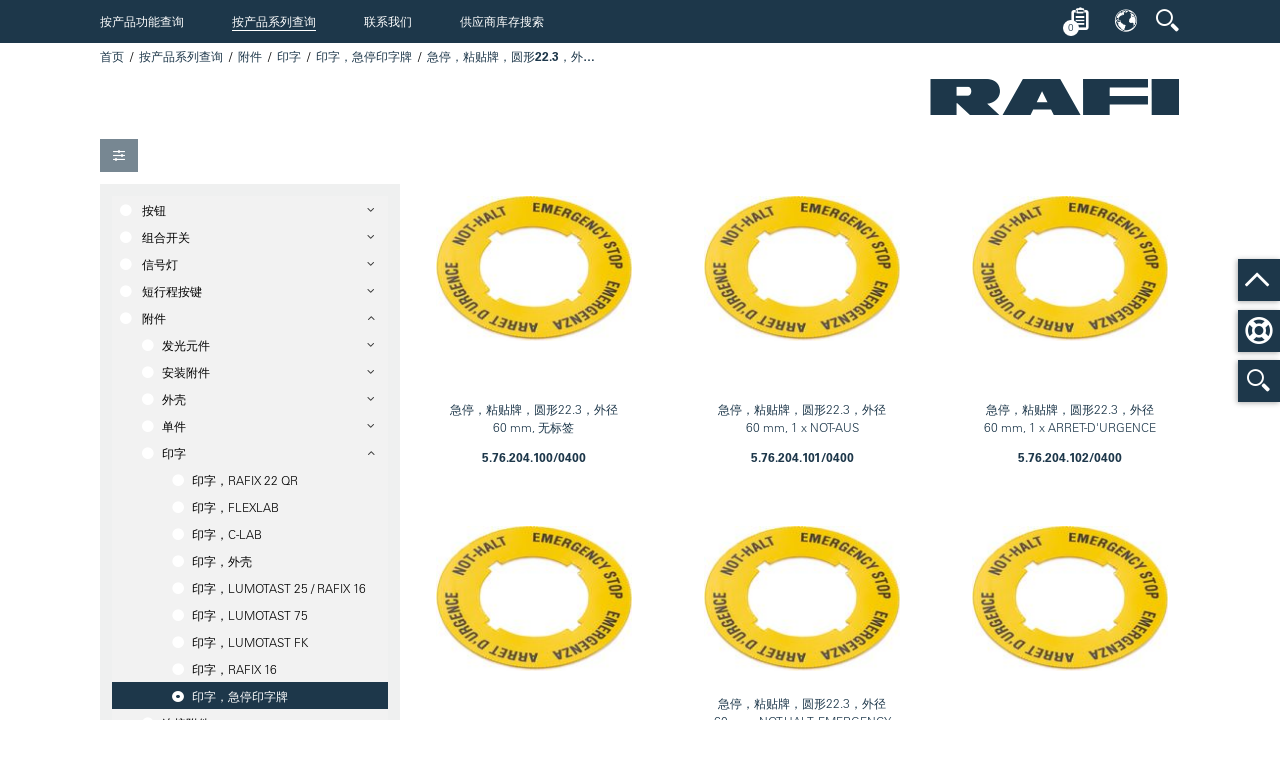

--- FILE ---
content_type: text/html;charset=UTF-8
request_url: https://ecatalog.rafi-group.com/ZH/CN/product-structure/accessories/legending/legending-emergency-stop-legend-label/emergency-stop-adhesive-label-round-22-3-outside-diameter-60-mm
body_size: 12427
content:
<!DOCTYPE html>
<html xmlns="http://www.w3.org/1999/xhtml" xml:lang="ZH" lang="ZH">
    <head>
        <base href="/ZH/CN/" />

        <title>RAFI eCatalog | 附件 - 印字 - 印字，急停印字牌 - 急停，粘贴牌，圆形22.3，外径60 mm</title>

        <meta charset="utf-8" />

        <link rel="shortcut icon" href="media/favicon.ico" type="image/x-icon" />
        <link rel="icon" href="media/favicon.ico" type="image/ico" />

        <meta name="viewport" id="viewport" content="width=device-width,minimum-scale=1.0,maximum-scale=10.0,initial-scale=1.0">

        <meta name="DC.Format" content="text/html">
        <meta name="DC.Publisher" content="">
        <meta name="DC.Title" content="RAFI eCatalog | 附件 - 印字 - 印字，急停印字牌 - 急停，粘贴牌，圆形22.3，外径60 mm" />
        <meta name="DC.Subject" content="" />
        <meta name="DC.Language" content="ZH_CN" />
        <meta name="keywords" content="" />
        <meta name="revisit-after" content="1 Day" />
        <meta property="og:title" content="RAFI eCatalog" />
        <meta property="og:description" content="" />
        <meta property="og:type" content="website" />
        <meta property="og:url" content="http://ecatalog.rafi-group.com/ZH/CN/product-structure/accessories/legending/legending-emergency-stop-legend-label/emergency-stop-adhesive-label-round-22-3-outside-diameter-60-mm" />
        <meta property="og:image" content="" />

        <link href="media/ng-rafi-app-css.css?v=__css__4969c4d62172912bad35b3aeb04a8003" rel="stylesheet" type="text/css" />
<link href="media/fontawesome-all-rafi2018.css" rel="stylesheet" type="text/css" />
<link href="media/base-rafi2018.css" rel="stylesheet" type="text/css" />
<link href="media/basemod-rafi2018.css" rel="stylesheet" type="text/css" />
<link href="https://fast.fonts.net/lt/1.css?apiType=css&c=2ac7bba2-b1fc-4988-ac58-dbc2bd99e9b4&fontids=1475944,1475970,1475982" rel="stylesheet" type="text/css" />
<link href="media/content-rafi2018.css" rel="stylesheet" type="text/css" />
<link href="media/forms-rafi2018.css" rel="stylesheet" type="text/css" />
<link href="media/progress-bar-rafi2018.css" rel="stylesheet" type="text/css" />
<link href="media/jquery-navigation-click-global-css-rafi2018.css" rel="stylesheet" type="text/css" />
<link href="media/jquery-navigation-local-css-rafi2018.css" rel="stylesheet" type="text/css" />
<link href="media/jquery-accordion-rafi2018.css" rel="stylesheet" type="text/css" />
<link href="media/jquery-smooth-scroller-rafi2018.css" rel="stylesheet" type="text/css" />
<link href="media/jquery-tabs-css-rafi2018.css" rel="stylesheet" type="text/css" />
<link href="media/jquery-tooltip-css-rafi2018.css" rel="stylesheet" type="text/css" />
<link href="media/jquery-select2-css-rafi2018.css" rel="stylesheet" type="text/css" />
<link href="media/jquery-item-viewport-css-rafi2018.css" rel="stylesheet" type="text/css" />
<link href="media/rafi-online-ico-rafi2018.css" rel="stylesheet" type="text/css" />
<link href="media/print-rafi2018.css" rel="stylesheet" type="text/css" />
<link href="media/jquery-magnific-popup-css-rafi2018.css" rel="stylesheet" type="text/css" />
<link href="media/angular-rzslider-css-rafi2018.css" rel="stylesheet" type="text/css" />
<link href="media/angular-bootstrap-typeahead-css-rafi2018.css" rel="stylesheet" type="text/css" />
<script src="media/jquery-1-12-4-min.js"></script>

		<meta name="google-site-verification" content="WGm1W_U7f9bdALJJdgMynUw-Mg1lU0YIjJ1ROWnnrBs" />

            <meta name="robots" content="follow, index" />
			<meta name="DC.Description" content="" />
			<meta name="description" content="" />

			<meta property="og:image" content="" />
		
		<script id="Cookiebot" src="https://consent.cookiebot.com/uc.js" data-cbid="cb38ed38-c59b-46c8-ad38-71f68a457ac7" type="text/javascript" async></script>
		<script id="CookieDeclaration" src="https://consent.cookiebot.com/cb38ed38-c59b-46c8-ad38-71f68a457ac7/cd.js" type="text/javascript" async></script>
        <!-- etracker tracklet 5.0 -->
        <script type="text/javascript">
            // var et_pagename = "";
            // var et_areas = "";
            // var et_tval = 0;
            // var et_tsale = 0;
            // var et_tonr = "";
            // var et_basket = "";
        </script>
        <script id="_etLoader" type="text/javascript" charset="UTF-8" data-block-cookies="true" data-respect-dnt="true" data-secure-code="ho9HKx" src="//static.etracker.com/code/e.js"></script>
        <!-- etracker tracklet 5.0 end -->
    </head>
    <body class="" id="bodyId">        
		<div class="side-slide-wrapper">

            
<div class="side-slide-01 side-slide-button-01" id="side-slide-01-button-rafic-suche">
    <span class="rafi-icon-suche"></span>
</div>
<script>

    $(document).ready(function () {
        $('#side-slide-01-button-rafic-suche').click(function(){
            $('#header-button-suche').trigger('click');
        });
    });

</script>

<div class="side-slide-02 side-slide-button-02">
    <a href="/ZH/CN/support"><span class="life-ring-icon"></span></a>
</div>

<div class="side-slide-03 side-slide-button-03 scroll-top" scroll-to="bodyId">
    <span class="chevron-up-icon"></span>
</div>



            <div class="stickem-container">

                
<div class="stickem-nav">
	<div class="shift-wrapper">

		
<div id="nav-global" class="ym-clearfix">
	<a class="nav-global-jump-up" href="#" scroll-to="bodyId">
		<span class="far fa-bars fa-2x"></span>
	</a>

	<a id="navigation"></a>
	<a class="nav-global-toggle" href="javascript:void(0);" style="display: none;">
		<span class="far fa-bars fa-fw"></span>
	</a>

	<ul class="nav-universal">
				<li>
					<a href="/ZH/CN/product-finder" class="">按产品功能查询</a>
				</li>
				<li>
					<a href="/ZH/CN/product-structure" class="active">按产品系列查询</a>
				</li>
					<li>
						<a href="/ZH/CN/support" class="">联系我们</a>
					</li>
			<li>
				<a href="https://dilp.netcomponents.com/rafistocklocator.html?lang=zh">
					供应商库存搜索
				</a>
			</li>
	</ul>
</div>

		<div class="userbar-wrapper">
			<div class="userbar" ng-controller="RafiUserbarController as rafiUserbarCtrl">

                <div class="select2-style-button-box">
                    <button ui-sref="merkliste" class="button rafi-icon-merkliste">
                        <span class="cart-badge ng-cloak">{{ rafiUserbarCtrl.merkliste.items.length }}</span>
                    </button>
                </div>

                    <div class="dropdown">
                        <button class="dropdown-button rafi-icon-sprache no-text"></button>
                        <div class="dropdown-content">
                                <a href="/EN/US/product-structure/accessories/legending/legending-emergency-stop-legend-label/emergency-stop-adhesive-label-round-22-3-outside-diameter-60-mm">
                                    English
                                </a>
                                <a href="/DE/DE/produktstruktur/zubehoer/beschriftungen/beschriftungen-beschriftungsschild-not-halt/not-halt-klebeschild-rund-22-3-aussendurchmesser-60-mm">
                                    Deutsch
                                </a>
                                <a href="/IT/IT/classificazione-prodotti/accessori/diciture/diciture-targhetta-arresto-d-emergenza/arresto-d-emergenza-targhetta-adesiva-tonda-223-diametro-esterno-60-mm">
                                    Italiano
                                </a>
                                <a href="/FR/FR/structure-des-produits/accessoires/marquages/marquages-etiquette-de-marquage-d-arret-d-urgence/arret-d-urgence-etiquette-adhesive-ronde-22-3-diametre-exterieur-60 mm">
                                    Français
                                </a>
                                <a href="/ZH/CN/product-structure/accessories/legending/legending-emergency-stop-legend-label/emergency-stop-adhesive-label-round-22-3-outside-diameter-60-mm">
                                    中文
                                </a>
                        </div>
                    </div>

                <div ng-controller="RafiAutocompleteController as autocompleteCtrl" class="dropdown">
                    <button class="dropdown-button rafi-icon-suche no-text" id="header-button-suche"></button>
                    <div class="dropdown-content">
                        <div class="dropdown-content-wrapper">
                            <p class="select2-style-label">
                                <label>名称或物品号:</label>
                            </p>

                            <rafi-volltextsuche
                                    url-to-result="'/ZH/CN/results-page'">
                            </rafi-volltextsuche>

                            <script type="text/ng-template" id="rafi-volltextsuche.component.html">
                                <rafi-addsearch-autocomplete
                                        placeholder="'搜索关键词...'"
                                        on-emit-select="$ctrl.search($event)"
                                        on-emit-enter="$ctrl.search($event)"
                                        limit="10"
                                        add-search-config="{
                                            publicKey:'7e0e0b0c0c439cc5667ac8fb525ebfb4',
                                            lang: 'ZH',
                                            cache: true,
                                            categories: ['artikeldetail']
                                        }"
                                >
                                </rafi-addsearch-autocomplete>
                            </script>

                            <script type="text/ng-template" id="rafi-addsearch-autocomplete.component.html">
                                <div class="select2-style-input icon-button typeahead">
                                    <input  type="text"
                                            placeholder="{{ $ctrl.placeholder }}"
                                            ng-model="$ctrl.selected"
                                            uib-typeahead="item for item in $ctrl.load($viewValue) | limitTo:$ctrl.limit"
                                            typeahead-on-select="$ctrl.onSelect($item)"
                                            typeahead-append-to-body="false"
                                            typeahead-wait-ms="200"
                                            typeahead-min-length="$ctrl.minLength"
                                            typeahead-focus-first="false"
                                            typeahead-loading="$ctrl.loading"
                                            typeahead-template-url="rafi-typeahead-match.html"
                                            ng-keyup="$ctrl.onKeyUp($event)"
                                            focus-me="$ctrl.focus"
                                            autocomplete="new-password" 
                                    >

                                    <div class="select2-style-button-with-input">
                                        <button type="button" class="button linearize caret-right-icon no-text"
                                                ng-click="$ctrl.search($ctrl.selected)"
                                        ></button>
                                    </div>
                                </div>
                            </script>

                            <script type="text/ng-template" id="rafi-typeahead-match.html">
                                <div class="match-item">
                                    <div class="flex-grid-wrapper linearize-level-2">
                                        <div class="flex-grid-col flex-grid-w25">
                                            <img ng-src="{{ match.model.images.main }}" alt="" />
                                        </div>
                                        <div class="flex-grid-col flex-grid-w75">
                                            <h2>
                                                <a ng-href="{{ match.model.url }}" ng-bind-html="( match.model.custom_fields.artikelbezeichnung || match.model.title )" ></a>
                                                <small ng-if="!!match.model.custom_fields.artikelnummer">
                                                    <br />
                                                    <strong ng-bind-html="match.model.custom_fields.artikelnummer" ></strong>
                                                </small>
                                            </h2>
                                            <p class="pdefault" ng-bind-html="match.model.highlight"></p>
                                        </div>
                                    </div>
                                </div>
                            </script>

                            <div class="divider">
                                <div>
                                    <hr />
                                </div>
                            </div>

                            <p class="select2-style-label">
                                <label for="autocomplete">物料号:</label>
                            </p>
                            <div class="select2-style-input icon-button typeahead"
                                ng-init="autocompleteCtrl.attributFilter=['MARA-MSTAV:44','MARA-MSTAV:45','MARA-MSTAV:54','MARA-MSTAV:55']"
                                >

                                <input id="autocomplete"
                                       placeholder="x.xx.xxx.xxx/xxxx"
                                       ng-model="autocompleteCtrl.selected"
                                       uib-typeahead="item as item.text for item in autocompleteCtrl.loadAutocompleteItems($viewValue) | limitTo:10"
                                       typeahead-append-to-body="false"
                                       typeahead-on-select="autocompleteCtrl.onSelectAutocompleteItem($item, $model, $label)"
                                       typeahead-wait-ms="500"
                                       typeahead-loading="autocompleteCtrl.isLoading"
                                       typeahead-template-url="typeahead-custom-match.html"
                                       cleave="autocompleteCtrl.formatOptions"
                                >

                                <div ng-show="autocompleteCtrl.isLoading" class="sk-cube-grid" style="position: absolute;top: 7px; left: 114px">
                                    <div class="sk-cube sk-cube1"></div>
                                    <div class="sk-cube sk-cube2"></div>
                                    <div class="sk-cube sk-cube3"></div>
                                    <div class="sk-cube sk-cube4"></div>
                                    <div class="sk-cube sk-cube5"></div>
                                    <div class="sk-cube sk-cube6"></div>
                                    <div class="sk-cube sk-cube7"></div>
                                    <div class="sk-cube sk-cube8"></div>
                                    <div class="sk-cube sk-cube9"></div>
                                </div>

                                <div class="select2-style-button-with-input">
                                    <button
                                        type="button"
                                        class="button linearize caret-right-icon no-text"
                                        ng-click="!autocompleteCtrl.isLoading && autocompleteCtrl.loadAutocompleteItems(autocompleteCtrl.selected)">
                                    </button>
                                </div>

                            </div>
                        </div>
                    </div>
                </div>
			</div>
		</div>
	</div>
</div>

<script type="text/ng-template" id="typeahead-custom-match.html">
    <a ng-href="{{match.model.url}}" ng-bind-html="match.model.formattedText"></a>
</script>


                <div class="ym-wrapper ">

                    <div class="logo">

	<a href="/ZH/CN/index">
		<img src="media/rafi-logo.png" alt="" />
	</a>

	<ul class="breadcrumb">
					<li class="link">
						<a data-placement="bottom" data-toggle="tooltip" data-original-title="首页" class="tooltip-area-basic needsclick" href="/ZH/CN/index">首页</a>
					</li>

					<li class="link">
							<a data-placement="bottom" data-toggle="tooltip" data-original-title="按产品系列查询" href="/ZH/CN/product-structure" class="tooltip-area-basic needsclick">按产品系列查询</a>
					</li>
					<li class="link">
							<a data-placement="bottom" data-toggle="tooltip" data-original-title="附件" href="/ZH/CN/product-structure/accessories" class="tooltip-area-basic needsclick">附件</a>
					</li>
					<li class="link">
							<a data-placement="bottom" data-toggle="tooltip" data-original-title="印字" href="/ZH/CN/product-structure/accessories/legending" class="tooltip-area-basic needsclick">印字</a>
					</li>
					<li class="link">
							<a data-placement="bottom" data-toggle="tooltip" data-original-title="印字，急停印字牌" href="/ZH/CN/product-structure/accessories/legending/legending-emergency-stop-legend-label" class="tooltip-area-basic needsclick">印字，急停印字牌</a>
					</li>
					<li class="">
							<span data-placement="bottom" data-toggle="tooltip" data-original-title="急停，粘贴牌，圆形22.3，外径60 mm" class="active tooltip-area-basic needsclick">急停，粘贴牌，圆形22.3，外径60 mm</span>
					</li>
	</ul>
</div>

                    <div class="ym-wbox half-padding">
                        <div class="item-viewport-main-wrapper-shift">
                            <div class="item-viewport-main-wrapper">
                                <div class="item-viewport-main-content">

                                    
<div class="item-viewport-toolbar-wrapper ym-noprint">
	<div class="item-viewport-toolbar">
		<div class="boxgroup-wrapper linearize-level-2">
			<div class="ym-grid linearize-level-2">
				<div class="ym-g50 ym-gl">
					<div class="ym-gbox">
						<ul class="flow-inline">
							<li>
								<div class="select2-style-button-box item-viewport-filter-trigger">
									<button type="button" class="button sliders-icon no-text" id="filter-toggle-button"></button>
									<script>
                                        $(document).ready(function(){
                                            $('#filter-toggle-button').click(function(){
                                                $('#filter').slideToggle(400, function(){
                                                    $('.item-viewport-gallery').toggleClass('filter-is-visible');
												});
                                            })
                                        });
									</script>
								</div>
							</li>
						</ul>
					</div>
				</div>
				<div class="ym-g50 ym-gr">
					<div class="ym-gbox">
						<ul class="flow-inline flow-right">
							<li>
								<div class="select2-style-button-box-right item-viewport-filter-trigger">
								</div>
							</li>
						</ul>
					</div>
				</div>
			</div>
		</div>
	</div>
</div>


<div class="item-viewport-filter filter-is-visible ym-noprint" id="filter">
	<div class="item-viewport-filter-wrapper">
		<div class="grid-element">
			<div class="nav-local nav-item-viewport-filter">
					<ul class="nav-universal">
		<li>
				<span class="more">&nbsp;</span>
				<a href="/ZH/CN/product-structure/key-switches"  class="parent">
					按钮
				</a>
				<ul>
		<li>
				<span class="more">&nbsp;</span>
				<a href="/ZH/CN/product-structure/key-switches/ramo"  class="parent">
					RAMO
				</a>
				<ul>
		<li>
				<a href="/ZH/CN/product-structure/key-switches/ramo/ramo-22"  class="">
					RAMO 22
				</a>
		</li>
		<li>
				<a href="/ZH/CN/product-structure/key-switches/ramo/ramo-30"  class="">
					RAMO 30
				</a>
		</li>
				</ul>
		</li>
		<li>
				<span class="more">&nbsp;</span>
				<a href="/ZH/CN/product-structure/key-switches/lumotast"  class="parent">
					LUMOTAST
				</a>
				<ul>
		<li>
				<a href="/ZH/CN/product-structure/key-switches/lumotast/lumotast-16"  class="">
					LUMOTAST 16
				</a>
		</li>
		<li>
				<a href="/ZH/CN/product-structure/key-switches/lumotast/lumotast-22"  class="">
					LUMOTAST 22
				</a>
		</li>
		<li>
				<a href="/ZH/CN/product-structure/key-switches/lumotast/lumotast-25"  class="">
					LUMOTAST 25
				</a>
		</li>
		<li>
				<a href="/ZH/CN/product-structure/key-switches/lumotast/lumotast-75"  class="">
					LUMOTAST 75
				</a>
		</li>
				</ul>
		</li>
		<li>
				<span class="more">&nbsp;</span>
				<a href="/ZH/CN/product-structure/key-switches/misc"  class="parent">
					其它
				</a>
				<ul>
		<li>
				<a href="/ZH/CN/product-structure/key-switches/misc/pushbuttons"  class="">
					按键
				</a>
		</li>
		<li>
				<a href="/ZH/CN/product-structure/key-switches/misc/illuminated-pushbuttons"  class="">
					发光按键
				</a>
		</li>
				</ul>
		</li>
				</ul>
		</li>
		<li>
				<span class="more">&nbsp;</span>
				<a href="/ZH/CN/product-structure/control-components"  class="parent">
					组合开关
				</a>
				<ul>
		<li>
				<span class="more">&nbsp;</span>
				<a href="/ZH/CN/product-structure/control-components/e-box"  class="parent">
					E-BOX
				</a>
				<ul>
		<li>
				<a href="/ZH/CN/product-structure/control-components/e-box/e-box-modular"  class="">
					E-BOX MODULAR
				</a>
		</li>
		<li>
				<a href="/ZH/CN/product-structure/control-components/e-box/e-box-m12"  class="">
					E-BOX M12
				</a>
		</li>
		<li>
				<a href="/ZH/CN/product-structure/control-components/e-box/e-box-io-link"  class="">
					E-BOX IO-LINK
				</a>
		</li>
				</ul>
		</li>
		<li>
				<span class="more">&nbsp;</span>
				<a href="/ZH/CN/product-structure/control-components/rafix"  class="parent">
					RAFIX
				</a>
				<ul>
		<li>
				<a href="/ZH/CN/product-structure/control-components/rafix/rafix-16"  class="">
					RAFIX 16
				</a>
		</li>
		<li>
				<a href="/ZH/CN/product-structure/control-components/rafix/rafix-16-f"  class="">
					RAFIX 16 F
				</a>
		</li>
		<li>
				<a href="/ZH/CN/product-structure/control-components/rafix/rafix-22-qr"  class="">
					RAFIX 22 QR
				</a>
		</li>
		<li>
				<a href="/ZH/CN/product-structure/control-components/rafix/rafix-22-fsplus"  class="">
					RAFIX 22 FS<sup>+</sup>
				</a>
		</li>
		<li>
				<a href="/ZH/CN/product-structure/control-components/rafix/rafix-22-fsr"  class="">
					RAFIX 22 FSR
				</a>
		</li>
		<li>
				<a href="/ZH/CN/product-structure/control-components/rafix/rafix-30-fsplus"  class="">
					RAFIX 30 FS<sup>+</sup>
				</a>
		</li>
		<li>
				<a href="/ZH/CN/product-structure/control-components/rafix/rafix-fs-switching-elements"  class="">
					RAFIX FS 触点模块
				</a>
		</li>
				</ul>
		</li>
				</ul>
		</li>
		<li>
				<span class="more">&nbsp;</span>
				<a href="/ZH/CN/product-structure/signal-lamps"  class="parent">
					信号灯
				</a>
				<ul>
		<li>
				<span class="more">&nbsp;</span>
				<a href="/ZH/CN/product-structure/signal-lamps/signal-lamp-with-socket"  class="parent">
					带灯座的信号灯
				</a>
				<ul>
		<li>
				<a href="/ZH/CN/product-structure/signal-lamps/signal-lamp-with-socket/signal-lamps-with-ba15-d-lamp-socket"  class="">
					带灯座的信号灯BA 15 d
				</a>
		</li>
		<li>
				<a href="/ZH/CN/product-structure/signal-lamps/signal-lamp-with-socket/signal-lamps-with-ba-9-s-lamp-socket"  class="">
					带灯座的信号灯BA 9 s
				</a>
		</li>
				</ul>
		</li>
		<li>
				<span class="more">&nbsp;</span>
				<a href="/ZH/CN/product-structure/signal-lamps/signal-lamp-with-led"  class="parent">
					带LED的信号灯
				</a>
				<ul>
		<li>
				<a href="/ZH/CN/product-structure/signal-lamps/signal-lamp-with-led/signal-lamp-with-5-mm-led"  class="">
					带LED的信号灯5mm
				</a>
		</li>
		<li>
				<a href="/ZH/CN/product-structure/signal-lamps/signal-lamp-with-led/tilted-diamond"  class="">
					TILTED DIAMOND
				</a>
		</li>
				</ul>
		</li>
				</ul>
		</li>
		<li>
				<span class="more">&nbsp;</span>
				<a href="/ZH/CN/product-structure/tactile-switches"  class="parent">
					短行程按键
				</a>
				<ul>
		<li>
				<span class="more">&nbsp;</span>
				<a href="/ZH/CN/product-structure/tactile-switches/micon"  class="parent">
					MICON
				</a>
				<ul>
		<li>
				<a href="/ZH/CN/product-structure/tactile-switches/micon/micon-5"  class="">
					MICON 5
				</a>
		</li>
				</ul>
		</li>
		<li>
				<span class="more">&nbsp;</span>
				<a href="/ZH/CN/product-structure/tactile-switches/racon"  class="parent">
					RACON
				</a>
				<ul>
		<li>
				<a href="/ZH/CN/product-structure/tactile-switches/racon/racon-8"  class="">
					RACON 8
				</a>
		</li>
		<li>
				<a href="/ZH/CN/product-structure/tactile-switches/racon/racon-12"  class="">
					RACON 12
				</a>
		</li>
				</ul>
		</li>
		<li>
				<span class="more">&nbsp;</span>
				<a href="/ZH/CN/product-structure/tactile-switches/rf"  class="parent">
					RF
				</a>
				<ul>
		<li>
				<a href="/ZH/CN/product-structure/tactile-switches/rf/rf-15"  class="">
					RF 15
				</a>
		</li>
		<li>
				<a href="/ZH/CN/product-structure/tactile-switches/rf/rf-19"  class="">
					RF 19
				</a>
		</li>
				</ul>
		</li>
		<li>
				<span class="more">&nbsp;</span>
				<a href="/ZH/CN/product-structure/tactile-switches/kn"  class="parent">
					KN
				</a>
				<ul>
		<li>
				<a href="/ZH/CN/product-structure/tactile-switches/kn/kn-19"  class="">
					KN 19
				</a>
		</li>
				</ul>
		</li>
				</ul>
		</li>
		<li>
				<span class="more">&nbsp;</span>
				<a href="/ZH/CN/product-structure/accessories"  class="parent">
					附件
				</a>
				<ul>
		<li>
				<span class="more">&nbsp;</span>
				<a href="/ZH/CN/product-structure/accessories/lamps"  class="parent">
					发光元件
				</a>
				<ul>
		<li>
				<a href="/ZH/CN/product-structure/accessories/lamps/luminous-element-filament-lamp"  class="">
					发光元件，白炽灯
				</a>
		</li>
		<li>
				<a href="/ZH/CN/product-structure/accessories/lamps/luminous-element-led"  class="">
					发光元件，LED
				</a>
		</li>
				</ul>
		</li>
		<li>
				<span class="more">&nbsp;</span>
				<a href="/ZH/CN/product-structure/accessories/mounting-accessory"  class="parent">
					安装附件
				</a>
				<ul>
		<li>
				<a href="/ZH/CN/product-structure/accessories/mounting-accessory/assembly-kit-fixing-spanner"  class="">
					安装附件，紧固扳手
				</a>
		</li>
		<li>
				<a href="/ZH/CN/product-structure/accessories/mounting-accessory/assembly-kit-spacers"  class="">
					安装附件，隔离件
				</a>
		</li>
		<li>
				<a href="/ZH/CN/product-structure/accessories/mounting-accessory/assembly-kit-coupling"  class="">
					安装附件，连接器
				</a>
		</li>
		<li>
				<a href="/ZH/CN/product-structure/accessories/mounting-accessory/assembly-kit-disassembly"  class="">
					安装附件，拆卸
				</a>
		</li>
				</ul>
		</li>
		<li>
				<span class="more">&nbsp;</span>
				<a href="/ZH/CN/product-structure/accessories/housing"  class="parent">
					外壳
				</a>
				<ul>
		<li>
				<a href="/ZH/CN/product-structure/accessories/housing/insulated-housing"  class="">
					绝缘材料外壳
				</a>
		</li>
		<li>
				<a href="/ZH/CN/product-structure/accessories/housing/ramo-edge"  class="">
					RAMO EDGE
				</a>
		</li>
				</ul>
		</li>
		<li>
				<span class="more">&nbsp;</span>
				<a href="/ZH/CN/product-structure/accessories/components"  class="parent">
					单件
				</a>
				<ul>
		<li>
				<a href="/ZH/CN/product-structure/accessories/components/components-spare-key"  class="">
					单件，备用钥匙
				</a>
		</li>
		<li>
				<a href="/ZH/CN/product-structure/accessories/components/components-contact-protection"  class="">
					单件，接触保护
				</a>
		</li>
		<li>
				<a href="/ZH/CN/product-structure/accessories/components/components-blanking-caps"  class="">
					单件，盲盖
				</a>
		</li>
		<li>
				<a href="/ZH/CN/product-structure/accessories/components/components-cap"  class="">
					单件，防护罩
				</a>
		</li>
		<li>
				<a href="/ZH/CN/product-structure/accessories/components/components-protective-collar"  class="">
					单件，防护环
				</a>
		</li>
		<li>
				<a href="/ZH/CN/product-structure/accessories/components/components-rafix-fs-technology"  class="">
					单独件，RAFIX FS-技术
				</a>
		</li>
				</ul>
		</li>
		<li>
				<span class="more">&nbsp;</span>
				<a href="/ZH/CN/product-structure/accessories/legending"  class="parent">
					印字
				</a>
				<ul>
		<li>
				<a href="/ZH/CN/product-structure/accessories/legending/legending-rafix-22-qr"  class="">
					印字，RAFIX 22 QR
				</a>
		</li>
		<li>
				<a href="/ZH/CN/product-structure/accessories/legending/legending-flexlab"  class="">
					印字，FLEXLAB
				</a>
		</li>
		<li>
				<a href="/ZH/CN/product-structure/accessories/legending/legending-c-lab"  class="">
					印字，C-LAB
				</a>
		</li>
		<li>
				<a href="/ZH/CN/product-structure/accessories/legending/legending-housings"  class="">
					印字，外壳
				</a>
		</li>
		<li>
				<a href="/ZH/CN/product-structure/accessories/legending/legending-lumotast-25-rafix-16"  class="">
					印字，LUMOTAST 25 / RAFIX 16
				</a>
		</li>
		<li>
				<a href="/ZH/CN/product-structure/accessories/legending/legending-lumotast-75"  class="">
					印字，LUMOTAST 75
				</a>
		</li>
		<li>
				<a href="/ZH/CN/product-structure/accessories/legending/legending-lumotast-fk"  class="">
					印字，LUMOTAST FK
				</a>
		</li>
		<li>
				<a href="/ZH/CN/product-structure/accessories/legending/legending-rafix-16"  class="">
					印字，RAFIX 16
				</a>
		</li>
		<li>
				<a href="/ZH/CN/product-structure/accessories/legending/legending-emergency-stop-legend-label"  class=" active">
					印字，急停印字牌
				</a>
		</li>
				</ul>
		</li>
		<li>
				<span class="more">&nbsp;</span>
				<a href="/ZH/CN/product-structure/accessories/connection-accessories"  class="parent">
					连接附件
				</a>
				<ul>
		<li>
				<a href="/ZH/CN/product-structure/accessories/connection-accessories/connection-accessories-rafix-16"  class="">
					连接附件，RAFIX 16
				</a>
		</li>
		<li>
				<a href="/ZH/CN/product-structure/accessories/connection-accessories/connection-accessories-lumotast-fk-25"  class="">
					连接附件，LUMOTAST FK/25
				</a>
		</li>
		<li>
				<a href="/ZH/CN/product-structure/accessories/connection-accessories/connection-accessories-plug-socket"  class="">
					连接附件，插头/插座
				</a>
		</li>
		<li>
				<a href="/ZH/CN/product-structure/accessories/connection-accessories/connection-accessories-cables"  class="">
					连接配件、电缆
				</a>
		</li>
		<li>
				<a href="/ZH/CN/product-structure/accessories/connection-accessories/connection-accessories-racon"  class="">
					连接配件、RACON
				</a>
		</li>
				</ul>
		</li>
		<li>
				<span class="more">&nbsp;</span>
				<a href="/ZH/CN/product-structure/accessories/bezels"  class="parent">
					灯罩
				</a>
				<ul>
		<li>
				<a href="/ZH/CN/product-structure/accessories/bezels/bezels-flexlab"  class="">
					灯罩，FLEXLAB
				</a>
		</li>
		<li>
				<a href="/ZH/CN/product-structure/accessories/bezels/bezels-lumotast-25-rafix-16"  class="">
					灯罩，LUMOTAST 25 / RAFIX 16
				</a>
		</li>
		<li>
				<a href="/ZH/CN/product-structure/accessories/bezels/bezels-lumotast-75"  class="">
					灯罩，LUMOTAST 75
				</a>
		</li>
		<li>
				<a href="/ZH/CN/product-structure/accessories/bezels/bezels-c-lab"  class="">
					灯罩，C-LAB
				</a>
		</li>
		<li>
				<a href="/ZH/CN/product-structure/accessories/bezels/bezels-rk-90"  class="">
					灯罩，RK 90
				</a>
		</li>
		<li>
				<a href="/ZH/CN/product-structure/accessories/bezels/diffusing-lenses"  class="">
					散光镜
				</a>
		</li>
		<li>
				<a href="/ZH/CN/product-structure/accessories/bezels/bezels-rf-15"  class="">
					灯罩，RF 15
				</a>
		</li>
		<li>
				<a href="/ZH/CN/product-structure/accessories/bezels/bezels-signal-lamps-ba-15d"  class="">
					灯罩，信号灯BA 15d
				</a>
		</li>
		<li>
				<a href="/ZH/CN/product-structure/accessories/bezels/bezels-signal-lamps-ba-9s"  class="">
					灯罩，信号灯BA 9s
				</a>
		</li>
		<li>
				<a href="/ZH/CN/product-structure/accessories/bezels/bezels-signal-lamps-e10"  class="">
					灯罩，信号灯E10
				</a>
		</li>
		<li>
				<a href="/ZH/CN/product-structure/accessories/bezels/bezels-signal-lamps-w2-x-4-6d"  class="">
					灯罩，信号灯W2 x 4.6d
				</a>
		</li>
				</ul>
		</li>
		<li>
				<span class="more">&nbsp;</span>
				<a href="/ZH/CN/product-structure/accessories/plungers"  class="parent">
					柱塞
				</a>
				<ul>
		<li>
				<a href="/ZH/CN/product-structure/accessories/plungers/plunger-micon-5"  class="">
					柱塞，MICON 5
				</a>
		</li>
		<li>
				<a href="/ZH/CN/product-structure/accessories/plungers/plunger-racon"  class="">
					柱塞，RACON
				</a>
		</li>
		<li>
				<a href="/ZH/CN/product-structure/accessories/plungers/plunger-rf-15-n"  class="">
					柱塞，RF 15 N
				</a>
		</li>
				</ul>
		</li>
		<li>
				<span class="more">&nbsp;</span>
				<a href="/ZH/CN/product-structure/accessories/front-rings"  class="parent">
					前圈
				</a>
				<ul>
		<li>
				<a href="/ZH/CN/product-structure/accessories/front-rings/front-rings-c-lab"  class="">
					前圈，C-LAB
				</a>
		</li>
				</ul>
		</li>
				</ul>
		</li>
		<li>
				<span class="more">&nbsp;</span>
				<a href="/ZH/CN/product-structure/connected-products"  class="parent">
					Connected Products
				</a>
				<ul>
		<li>
				<span class="more">&nbsp;</span>
				<a href="/ZH/CN/product-structure/connected-products/kis-me"  class="parent">
					KIS.ME
				</a>
				<ul>
		<li>
				<a href="/ZH/CN/product-structure/connected-products/kis-me/kis-box"  class="">
					KIS.BOX
				</a>
		</li>
		<li>
				<a href="/ZH/CN/product-structure/connected-products/kis-me/kis-io"  class="">
					KIS.IO
				</a>
		</li>
		<li>
				<a href="/ZH/CN/product-structure/connected-products/kis-me/kis-light"  class="">
					KIS.LIGHT
				</a>
		</li>
		<li>
				<a href="/ZH/CN/product-structure/connected-products/kis-me/kis-me-starterkit"  class="">
					KIS.ME Starterkit
				</a>
		</li>
				</ul>
		</li>
				</ul>
		</li>
					</ul>
			</div>
		</div>
		<div class="select2-style-button-box-right">
				<a href="/ZH/CN/product-structure" class="button linearize rotate-left-icon">
					复位
				</a>
		</div>
	</div>
</div>



<div class="item-viewport-gallery filter-is-visible narrow">
		<ul>
					<li>
						<div class="item-viewport-tile">
							<div class="item-viewport-tile-content">
								<div class="image-wrapper"
									 
								>
									<a href="/ZH/CN/product-structure/accessories/legending/legending-emergency-stop-legend-label/emergency-stop-adhesive-label-round-22-3-outside-diameter-60-mm/5762041000400" class="tile-nav" >


											 										<img src="/ZH/CN/media/ZBH-ESlb16-2-576204xxxyyyy.jpg" alt="" />

										<span class="item-viewport-tile-hover"><span><span>
											<span>急停，粘贴牌，圆形22.3，外径60 mm, 无标签</span>

												<strong>5.76.204.100/0400</strong>
										</span></span></span>
									</a>
								</div>
							</div>
						</div>
					</li>
					<li>
						<div class="item-viewport-tile">
							<div class="item-viewport-tile-content">
								<div class="image-wrapper"
									 
								>
									<a href="/ZH/CN/product-structure/accessories/legending/legending-emergency-stop-legend-label/emergency-stop-adhesive-label-round-22-3-outside-diameter-60-mm/5762041010400" class="tile-nav" >


											 										<img src="/ZH/CN/media/ZBH-ESlb16-2-576204xxxyyyy.jpg" alt="" />

										<span class="item-viewport-tile-hover"><span><span>
											<span>急停，粘贴牌，圆形22.3，外径60 mm, 1 x NOT-AUS</span>

												<strong>5.76.204.101/0400</strong>
										</span></span></span>
									</a>
								</div>
							</div>
						</div>
					</li>
					<li>
						<div class="item-viewport-tile">
							<div class="item-viewport-tile-content">
								<div class="image-wrapper"
									 
								>
									<a href="/ZH/CN/product-structure/accessories/legending/legending-emergency-stop-legend-label/emergency-stop-adhesive-label-round-22-3-outside-diameter-60-mm/5762041020400" class="tile-nav" >


											 										<img src="/ZH/CN/media/ZBH-ESlb16-2-576204xxxyyyy.jpg" alt="" />

										<span class="item-viewport-tile-hover"><span><span>
											<span>急停，粘贴牌，圆形22.3，外径60 mm, 1 x ARRET-D'URGENCE</span>

												<strong>5.76.204.102/0400</strong>
										</span></span></span>
									</a>
								</div>
							</div>
						</div>
					</li>
					<li>
						<div class="item-viewport-tile">
							<div class="item-viewport-tile-content">
								<div class="image-wrapper"
									 
								>
									<a href="/ZH/CN/product-structure/accessories/legending/legending-emergency-stop-legend-label/emergency-stop-adhesive-label-round-22-3-outside-diameter-60-mm/5762041030400" class="tile-nav" >


											 										<img src="/ZH/CN/media/ZBH-ESlb16-2-576204xxxyyyy.jpg" alt="" />

										<span class="item-viewport-tile-hover"><span><span>
											<span>急停，粘贴牌，圆形22.3，外径60 mm, 1 x EMERGENCY STOP</span>

												<strong>5.76.204.103/0400</strong>
										</span></span></span>
									</a>
								</div>
							</div>
						</div>
					</li>
					<li>
						<div class="item-viewport-tile">
							<div class="item-viewport-tile-content">
								<div class="image-wrapper"
									 
								>
									<a href="/ZH/CN/product-structure/accessories/legending/legending-emergency-stop-legend-label/emergency-stop-adhesive-label-round-22-3-outside-diameter-60-mm/5762041070400" class="tile-nav" >


											 										<img src="/ZH/CN/media/ZBH-ESlb16-2-576204xxxyyyy.jpg" alt="" />

										<span class="item-viewport-tile-hover"><span><span>
											<span>急停，粘贴牌，圆形22.3，外径60 mm, NOT-HALT, EMERGENCY STOP, ARRET D'URGENCE, EMERGENZA</span>

												<strong>5.76.204.107/0400</strong>
										</span></span></span>
									</a>
								</div>
							</div>
						</div>
					</li>
					<li>
						<div class="item-viewport-tile">
							<div class="item-viewport-tile-content">
								<div class="image-wrapper"
									 
								>
									<a href="/ZH/CN/product-structure/accessories/legending/legending-emergency-stop-legend-label/emergency-stop-adhesive-label-round-22-3-outside-diameter-60-mm/5762041090400" class="tile-nav" >


											 										<img src="/ZH/CN/media/ZBH-ESlb16-2-576204xxxyyyy.jpg" alt="" />

										<span class="item-viewport-tile-hover"><span><span>
											<span>急停，粘贴牌，圆形22.3，外径60 mm, 4 x NOT-HALT</span>

												<strong>5.76.204.109/0400</strong>
										</span></span></span>
									</a>
								</div>
							</div>
						</div>
					</li>
					<li>
						<div class="item-viewport-tile">
							<div class="item-viewport-tile-content">
								<div class="image-wrapper"
									 
								>
									<a href="/ZH/CN/product-structure/accessories/legending/legending-emergency-stop-legend-label/emergency-stop-adhesive-label-round-22-3-outside-diameter-60-mm/5762041110400" class="tile-nav" >


											 										<img src="/ZH/CN/media/ZBH-ESlb16-2-576204xxxyyyy.jpg" alt="" />

										<span class="item-viewport-tile-hover"><span><span>
											<span>急停，粘贴牌，圆形22.3，外径60 mm, 4 x NOT-AUS</span>

												<strong>5.76.204.111/0400</strong>
										</span></span></span>
									</a>
								</div>
							</div>
						</div>
					</li>
					<li>
						<div class="item-viewport-tile">
							<div class="item-viewport-tile-content">
								<div class="image-wrapper"
									 
								>
									<a href="/ZH/CN/product-structure/accessories/legending/legending-emergency-stop-legend-label/emergency-stop-adhesive-label-round-22-3-outside-diameter-60-mm/5762041130400" class="tile-nav" >


											 										<img src="/ZH/CN/media/ZBH-ESlb16-2-576204xxxyyyy.jpg" alt="" />

										<span class="item-viewport-tile-hover"><span><span>
											<span>急停，粘贴牌，圆形22.3，外径60 mm, 4 x EMERGENCY STOP</span>

												<strong>5.76.204.113/0400</strong>
										</span></span></span>
									</a>
								</div>
							</div>
						</div>
					</li>
		</ul>
</div>



                                </div>
                            </div>
                        </div>
                    </div>

                    <div id="footer" class="ym-clearfix">
            <ul>
            <li>
                <a class="hover-line" href="https://www.rafi-group.com">rafi-group.com</a>
            </li>
                        <li>
                            <a class="hover-line" href="/ZH/CN/footer/data-protection">数据保护</a>
                        </li>
                        <li>
                            <a class="hover-line" href="/ZH/CN/footer/disclaimer">版本说明</a>
                        </li>
                        <li>
                            <a class="hover-line" href="/ZH/CN/footer/legal-notice">免责声明</a>
                        </li>
        </ul>
</div>

                </div>

            </div>
        </div>

        <!-- jquery libraries -->
<script type="text/javascript" src="media/jquery-libraries.js"></script>
<script type="text/javascript" src="media/jquery-libraries-init.js"></script>

<!--[if gte IE 9]><!-->
<script src="media/jquery-mobile-scaler-rafi2018.js"></script>
<!--<![endif]-->

<!-- jQuery Tabs -->
<script src="media/jquery-tabs-js-rafi2018.js"></script>
<script src="media/jquery-syncheight-rafi2018.js"></script>

<!-- jQuery FitVids -->
<script src="media/jquery-fitvids-rafi2018.js"></script>

<!-- jQuery Flyout Menu -->
<script src="media/jquery-navigation-click-js-rafi2018.js"></script>

<!-- jQuery Tooltip -->
<script src="media/jquery-tooltip-js-rafi2018.js"></script>

<!-- jQuery Select2 -->
<script src="media/jquery-select2-js-rafi2018.js"></script>
<script src="media/select2-locale-de.js"></script>

<!-- jQuery magnific popup -->
<script src="media/jquery-magnific-popup-js-rafi2018.js"></script>

<!-- ajs -->
<script type="text/javascript" src="media/ng-rafi-app-js.js?v=__js__62e8c18cdc9470137c0da90b570e9583"></script>
<script type="text/javascript" src="media/ng-shared-js.js"></script>
<script type="text/javascript" src="media/ng-babylon3dviewer-js.js"></script>
<script type="text/javascript" src="media/ng-add-search-js.js"></script>
<script type="text/javascript" src="/ZH/CN/system/js/ng-rafi-app-data?responseType=js&t=04012026134317"></script>
<script>


    $(document).ready(function(){
        setTimeout(function() {
            angular.bootstrap(document, ["rafi"]);
        });
    });
</script>
<script type="text/javascript" src="media/angular-locale.js"></script>


        
<div class="ym-wrapper">
    <div id="modal-merkliste-container">

        <ui-view name="merkliste"></ui-view>

    </div>
</div>

<script type="text/ng-template" id="adressdaten-route.html"></script>
<script type="text/ng-template" id="adressdaten.html">
    <div class="modal-header">
        <h1>地址数据</h1>

        <button title="关闭" type="button" class="mfp-close" ng-click="$ctrl.close()">×</button>
    </div>
    <div class="modal-body artikel-zur-merkliste-hinzufuegen">

        <div class="progress-wrapper">
            <ol class="progress-track">
                <li class="progress-done">
                    <a ui-sref="merkliste.items"><span class="icon-wrap">1</span></a>
                    <a ui-sref="merkliste.items"><span class="progress-text">购物车</span></a>
                </li>
                <li class="progress-done progress-current">
                    <span class="icon-wrap">2</span>
                    <span class="progress-text">地址数据</span>
                </li>
                <li class="progress-todo">
                    <span class="icon-wrap">3</span>
                    <span class="progress-text">问询概况</span>
                </li>
            </ol>
        </div>

        <div class="max-height-scroll-merkliste">
            <form name="adressdaten" novalidate ng-cloak>
                <div class="boxgroup-wrapper linearize-level-2">
                    <div class="ym-grid linearize-level-2">
                        <div class="ym-g50 ym-gl">
                            <div class="ym-gbox">

                                <p class="select2-style-label">
                                    <label for="email">
                                        电子信箱:
                                        <span class="tooltip-area-basic needsclick" data-toggle="tooltip" title="必填栏">
                                            <span class="far fa-exclamation-circle"></span>
                                        </span>
                                    </label>
                                </p>
                                <div class="select2-style-input">
                                    <input id="email" name="email" type="email" ng-model="$ctrl.userInformation.adressdaten.email" required/>
                                </div>

                                <p class="select2-style-label">
                                    <label for="telefon">电话:</label>
                                </p>
                                <div class="select2-style-input">
                                    <input id="telefon" name="telefon" ng-model="$ctrl.userInformation.adressdaten.telefon"/>
                                </div>

                                <div class="boxgroup-wrapper">
                                    <div class="ym-grid">
                                        <div class="ym-g50 ym-gl">
                                            <div class="ym-gbox">
                                                <p class="select2-style-label">
                                                    <label for="firstname">
                                                        名:
                                                        <span class="tooltip-area-basic needsclick" data-toggle="tooltip" title="必填栏">
                                                            <span class="far fa-exclamation-circle"></span>
                                                        </span>
                                                    </label>
                                                </p>
                                                <div class="select2-style-input">
                                                    <input id="firstname" name="firstname" ng-model="$ctrl.userInformation.adressdaten.vorname" required/>
                                                </div>
                                            </div>
                                        </div>
                                        <div class="ym-g50 ym-gr">
                                            <div class="ym-gbox">
                                                <p class="select2-style-label">
                                                    <label for="lastname">
                                                        姓:
                                                        <span class="tooltip-area-basic needsclick" data-toggle="tooltip" title="必填栏">
                                                            <span class="far fa-exclamation-circle"></span>
                                                        </span>
                                                    </label>
                                                </p>
                                                <div class="select2-style-input">
                                                    <input id="lastname" name="lastname" ng-model="$ctrl.userInformation.adressdaten.nachname" required/>
                                                </div>
                                            </div>
                                        </div>
                                    </div>
                                </div>

                                <p class="select2-style-label">
                                    <label for="kundennr">客户号:</label>
                                </p>
                                <div class="select2-style-input">
                                    <input id="kundennr" name="kundennr" ng-model="$ctrl.userInformation.adressdaten.kundennr" />
                                </div>
                            </div>
                        </div>
                        <div class="ym-g50 ym-gr">
                            <div class="ym-gbox">

                                <p class="select2-style-label">
                                    <label for="company">
                                        公司:
                                        <span class="tooltip-area-basic needsclick" data-toggle="tooltip" title="必填栏">
                                            <span class="far fa-exclamation-circle"></span>
                                        </span>
                                    </label>
                                </p>
                                <div class="select2-style-input">
                                    <input id="company" name="company" ng-model="$ctrl.userInformation.adressdaten.firma" required/>
                                </div>

                                <div class="boxgroup-wrapper">
                                    <div class="ym-grid">
                                        <div class="ym-g75 ym-gl">
                                            <div class="ym-gbox">
                                                <p class="select2-style-label">
                                                    <label for="strasse">
                                                        街道:
                                                        <span class="tooltip-area-basic needsclick" data-toggle="tooltip" title="必填栏">
                                                            <span class="far fa-exclamation-circle"></span>
                                                        </span>
                                                    </label>
                                                </p>
                                                <div class="select2-style-input">
                                                    <input id="strasse" name="strasse" ng-model="$ctrl.userInformation.adressdaten.strasse" required/>
                                                </div>
                                            </div>
                                        </div>
                                        <div class="ym-g25 ym-gr">
                                            <div class="ym-gbox">
                                                <p class="select2-style-label">
                                                    <label for="hausnr">
                                                        门牌号:
                                                        <span class="tooltip-area-basic needsclick" data-toggle="tooltip" title="必填栏">
                                                            <span class="far fa-exclamation-circle"></span>
                                                        </span>
                                                    </label>
                                                </p>
                                                <div class="select2-style-input">
                                                    <input id="hausnr" name="hausnr" ng-model="$ctrl.userInformation.adressdaten.hausnr" required/>
                                                </div>
                                            </div>
                                        </div>
                                    </div>
                                </div>

                                <div class="boxgroup-wrapper">
                                    <div class="ym-grid">
                                        <div class="ym-g25 ym-gl">
                                            <div class="ym-gbox">
                                                <p class="select2-style-label">
                                                    <label for="plz">
                                                        邮政编码:
                                                        <span class="tooltip-area-basic needsclick" data-toggle="tooltip" title="必填栏">
                                                            <span class="far fa-exclamation-circle"></span>
                                                        </span>
                                                    </label>
                                                </p>
                                                <div class="select2-style-input">
                                                    <input type="number" id="plz" name="plz" ng-model="$ctrl.userInformation.adressdaten.plz" required/>
                                                </div>
                                            </div>
                                        </div>
                                        <div class="ym-g75 ym-gr">
                                            <div class="ym-gbox">
                                                <p class="select2-style-label">
                                                    <label for="ort">
                                                        地点:
                                                        <span class="tooltip-area-basic needsclick" data-toggle="tooltip" title="必填栏">
                                                            <span class="far fa-exclamation-circle"></span>
                                                        </span>
                                                    </label>
                                                </p>
                                                <div class="select2-style-input">
                                                    <input id="ort" name="ort" ng-model="$ctrl.userInformation.adressdaten.ort" required/>
                                                </div>
                                            </div>
                                        </div>
                                    </div>
                                </div>

                                <div class="boxgroup-wrapper">
                                    <div class="ym-grid">
                                        <div class="ym-g50 ym-gl">
                                            <div class="ym-gbox">
                                                <p class="select2-style-label">
                                                    <label for="land">
                                                        国家:
                                                    </label>
                                                </p>
                                                <div>
                                                    <ui-select ng-model="$ctrl.userInformation.adressdaten.land" theme="select2" name="land" id="land" >
                                                        <ui-select-match placeholder="选择国家" allow-clear="true">
                                                            {{$ctrl.userInformation.adressdaten.land.text}}
                                                        </ui-select-match>
                                                        <ui-select-choices repeat="land in ($ctrl.laender | filter: $select.search) track by land.id">
                                                            <div ng-bind-html="land.text | highlight: $select.search"></div>
                                                        </ui-select-choices>
                                                    </ui-select>
                                                </div>
                                            </div>
                                        </div>
                                        <div class="ym-g50 ym-gr">
                                            <div class="ym-gbox">
                                                <p class="select2-style-label">
                                                    <label for="bundesland">
                                                        州（德国）/ 州（瑞士）:
                                                    </label>
                                                </p>
                                                <div class="select2-style-input">
                                                    <input type="text" id="bundesland" name="bundesland" ng-model="$ctrl.userInformation.adressdaten.bundesland" />
                                                </div>
                                            </div>
                                        </div>
                                    </div>
                                </div>
                            </div>
                        </div>
                    </div>
                </div>
            </form>
        </div>
    </div>
    <div class="modal-footer">
        <div class="select2-style-button-box-right">
            <button type="button" class="button linearize rafi-icon-pfeil_links" ui-sref="merkliste.items">
                返回
            </button>
            <button type="button" class="button linearize rafi-icon-pfeil_rechts" ui-sref="merkliste.anfrageuebersicht" ng-disabled="adressdaten.$invalid">
                继续
            </button>
        </div>
    </div>
</script>

<script type="text/ng-template" id="merkliste-anfrageuebersicht-route.html"></script>
<script type="text/ng-template" id="anfrageuebersicht.html">
    <div class="modal-header">
        <h1>问询概况</h1>

        <button title="关闭" type="button" class="mfp-close" ng-click="$ctrl.close()">×</button>
    </div>
    <div class="modal-body artikel-zur-merkliste-hinzufuegen" ng-show="$ctrl.showAnfrageErfolgreichAbgesendetView">
        您的问询已成功传递。
    </div>
    <div class="modal-body artikel-zur-merkliste-hinzufuegen" ng-hide="$ctrl.showAnfrageErfolgreichAbgesendetView">
        <form name="anfrageuebersicht" novalidate ng-cloak>
            <div class="progress-wrapper">
                <ol class="progress-track">
                    <li class="progress-done">
                        <a ui-sref="merkliste.items"><span class="icon-wrap">1</span></a>
                        <a ui-sref="merkliste.items"><span class="progress-text">购物车</span></a>
                    </li>
                    <li class="progress-done">
                        <a ui-sref="merkliste.adressdaten"><span class="icon-wrap">2</span></a>
                        <a ui-sref="merkliste.adressdaten"><span class="progress-text">地址数据</span></a>
                    </li>
                    <li class="progress-done progress-current">
                        <span class="icon-wrap">3</span>
                        <span class="progress-text">问询概况</span>
                    </li>
                </ol>
            </div>

            <div class="boxgroup-wrapper linearize-level-2">
                <div class="ym-grid linearize-level-2 no-grid-padding">
                    <div class="ym-g50 ym-gl">
                        <div class="ym-gbox">
                            <p class="pdefault">
                                <strong>电子信箱:</strong> {{ $ctrl.userInformation.adressdaten.email }}<br />
                                <strong>电话:</strong> {{ $ctrl.userInformation.adressdaten.telefon }}<br />
                                <strong>名, 姓:</strong> {{ $ctrl.userInformation.adressdaten.vorname }} {{ $ctrl.userInformation.adressdaten.nachname }}<br />
                                <strong>客户号:</strong> {{ $ctrl.userInformation.adressdaten.kundennr }}<br />
                            </p>
                        </div>
                    </div>
                    <div class="ym-g50 ym-gl">
                        <div class="ym-gbox">
                            <p class="pdefault">
                                <strong>公司:</strong> {{ $ctrl.userInformation.adressdaten.firma }}<br />
                                <strong>街道, 门牌号:</strong> {{ $ctrl.userInformation.adressdaten.strasse }} {{ $ctrl.userInformation.adressdaten.hausnr }}<br />
                                <strong>邮政编码, 地点:</strong> {{ $ctrl.userInformation.adressdaten.plz }} {{ $ctrl.userInformation.adressdaten.ort }}<br />
                                <strong>国家, 州（德国）/ 州（瑞士）:</strong> {{ $ctrl.userInformation.adressdaten.land.text }} {{ $ctrl.userInformation.adressdaten.bundesland }}<br />
                            </p>
                        </div>
                    </div>
                </div>
            </div>

    <div class="max-height-scroll-merkliste">
        <table id="ocat-cart-table" class="display responsive vertical-align-middle"
               datatable="ng"
               dt-options="merklisteItemsCtrl.dtOptions">
            <thead>
                <tr>
                    <th></th>
                    <th class="desktop b1280 b1024 b850 no-sort">
                        <span>Pos</span>
                    </th>
                    <th class="desktop b1280 b1024 b850 no-sort">
                        <span>图</span>
                    </th>
                    <th class="desktop b1280 b1024 b850 b768 b480 no-wrap no-sort">
                        <span>物品号</span>
                    </th>
                    <th class="desktop b1280 b1024 b850 no-sort">
                        <span>物品名</span>
                    </th>
                    <th class="desktop b1280 b1024 b850 b768 no-sort">
                        <span>索要样品</span>
                    </th>
                    <th class="desktop b1280 b1024 b850 b768 b480 no-wrap no-sort">
                        <span>数量</span>
                    </th>
                </tr>
            </thead>
            <tbody>
                <tr ng-repeat="item in $ctrl.merkliste.items">
                    <td></td>
                    <td>
                        {{ $index+1 }}
                    </td>
                    <td>
                        <img ng-src="{{ item.images.FOT_ART.INK || item.images.FOT_PV.INK || item.images.FOT_PG.INK || item.images.FOT_PF.INK || 'media/pic-soon' }}" alt="" />
                    </td>
                    <td>
                        <a ng-href="{{ item.url }}">
                            {{ item.artikelnummer_gen }}
                        </a>
                    </td>
                    <td>
                        <div ng-bind-html="item.texte.BEZEICHNUNG"></div>
                    </td>
                    <td class="dt-center">
                        <div class="checkbox-radio-group">
                            <span class="checkbox float-left">
                                <input type="checkbox" id="checkbox-{{ $index }}" ng-model="item.musterAnfordern"
                                       ng-model-options="{debounce: 200}" ng-change="$ctrl.updateItem(item)"/>
                                <label for="checkbox-{{ $index }}"></label>
                            </span>
                        </div>
                    </td>
                    <td class="ym-noprint">
                        <div class="form-group">
                            <span class="select2-style-input">
                                <input type="number" class="amount" min="1" name="amount"
                                       ng-required ng-model="item.menge" ng-model-options="{debounce: 300}" ng-change="$ctrl.updateItem(item)" />
                            </span>
                            <button title="去除" class="far fa-lg fa-times-circle"
                                ng-click="$ctrl.updateItem(item, 0)"
                            ></button>
                        </div>
                    </td>
                </tr>
            </tbody>
        </table>
    </div>

            <h4>您的意见</h4>
            <p class="pdefault">
                {{ $ctrl.message }}
            </p>

            <h4>数据保护</h4>
            <p class="float-col">
                <span class="checkbox float-left">
                    <input type="checkbox" id="checkbox-datenschutz" ng-model="$ctrl.datenschutz" required />
                    <label for="checkbox-datenschutz"></label>
                </span>
                <span class="float-col float-col-text">RAFI GmbH &amp; Co. KG 将完全按照数据保护声明使用这里提供的所有信息。 <a href="https://www.rafi.de/de/footer/datenschutz/" target="_blank"></a></span>
            </p>
        </form>
    </div>
    <div class="modal-footer">
        <div class="select2-style-button-box-right" ng-hide="$ctrl.showAnfrageErfolgreichAbgesendetView">
            <button type="button" class="button linearize rafi-icon-pfeil_links" ui-sref="merkliste.adressdaten">
                返回
            </button>
            <button type="button" class="button linearize rafi-icon-pfeil_rechts"
                    ng-disabled="anfrageuebersicht.$invalid || $ctrl.showLoading"
                    ng-click="$ctrl.send()"
            >
                <i ng-show="$ctrl.showLoading" class="fa fa-spinner fa-pulse fa-fw"></i>发送
            </button>
        </div>
        <div class="select2-style-button-box-right" ng-show="$ctrl.showAnfrageErfolgreichAbgesendetView">
            <button type="button" class="button linearize" ng-click="$ctrl.close()">
                关闭
            </button>
        </div>
    </div>
</script>

<script type="text/ng-template" id="merkliste-items-route.html"></script>
<script type="text/ng-template" id="merkliste-items.html">
    <div class="modal-header">
        <h1>记事表</h1>
        <button title="关闭" type="button" class="mfp-close" ng-click="$ctrl.close()">×</button>
    </div>
    <div class="modal-body artikel-zur-merkliste-hinzufuegen">

        <div class="progress-wrapper">
            <ol class="progress-track">
                <li class="progress-done progress-current">
                    <span class="icon-wrap">1</span>
                    <span class="progress-text">购物车</span>
                </li>
                <li class="progress-todo">
                    <span class="icon-wrap">2</span>
                    <span class="progress-text">地址数据</span>
                </li>
                <li class="progress-todo">
                    <span class="icon-wrap">3</span>
                    <span class="progress-text">问询概况</span>
                </li>
            </ol>
        </div>

    <div class="max-height-scroll-merkliste">
        <table id="ocat-cart-table" class="display responsive vertical-align-middle"
               datatable="ng"
               dt-options="merklisteItemsCtrl.dtOptions">
            <thead>
                <tr>
                    <th></th>
                    <th class="desktop b1280 b1024 b850 no-sort">
                        <span>Pos</span>
                    </th>
                    <th class="desktop b1280 b1024 b850 no-sort">
                        <span>图</span>
                    </th>
                    <th class="desktop b1280 b1024 b850 b768 b480 no-wrap no-sort">
                        <span>物品号</span>
                    </th>
                    <th class="desktop b1280 b1024 b850 no-sort">
                        <span>物品名</span>
                    </th>
                    <th class="desktop b1280 b1024 b850 b768 no-sort">
                        <span>索要样品</span>
                    </th>
                    <th class="desktop b1280 b1024 b850 b768 b480 no-wrap no-sort">
                        <span>数量</span>
                    </th>
                </tr>
            </thead>
            <tbody>
                <tr ng-repeat="item in $ctrl.merkliste.items">
                    <td></td>
                    <td>
                        {{ $index+1 }}
                    </td>
                    <td>
                        <img ng-src="{{ item.images.FOT_ART.INK || item.images.FOT_PV.INK || item.images.FOT_PG.INK || item.images.FOT_PF.INK || 'media/pic-soon' }}" alt="" />
                    </td>
                    <td>
                        <a ng-href="{{ item.url }}">
                            {{ item.artikelnummer_gen }}
                        </a>
                    </td>
                    <td>
                        <div ng-bind-html="item.texte.BEZEICHNUNG"></div>
                    </td>
                    <td class="dt-center">
                        <div class="checkbox-radio-group">
                            <span class="checkbox float-left">
                                <input type="checkbox" id="checkbox-{{ $index }}" ng-model="item.musterAnfordern"
                                       ng-model-options="{debounce: 200}" ng-change="$ctrl.updateItem(item)"/>
                                <label for="checkbox-{{ $index }}"></label>
                            </span>
                        </div>
                    </td>
                    <td class="ym-noprint">
                        <div class="form-group">
                            <span class="select2-style-input">
                                <input type="number" class="amount" min="1" name="amount"
                                       ng-required ng-model="item.menge" ng-model-options="{debounce: 300}" ng-change="$ctrl.updateItem(item)" />
                            </span>
                            <button title="去除" class="far fa-lg fa-times-circle"
                                ng-click="$ctrl.updateItem(item, 0)"
                            ></button>
                        </div>
                    </td>
                </tr>
            </tbody>
        </table>
    </div>

        <h4>您的意见</h4>
        <div class="select2-style-input">
            <textarea rows="8" cols="34" placeholder="您的文本"
                      ng-model="$ctrl.message" ng-model-options="{debounce: 300}" ng-change="$ctrl.saveMessage($ctrl.message)"
            ></textarea>
        </div>
    </div>
    <div class="modal-footer">
        <div class="select2-style-button-box-right">
            <button type="button" class="button linearize rafi-icon-close_kl" ng-click="$ctrl.clearMerkliste()">
                删除
            </button>
            <button type="button" class="button linearize rafi-icon-pfeil_rechts" ng-disabled="$ctrl.merkliste.items.length == 0" ui-sref="merkliste.adressdaten">
                继续
            </button>
        </div>
    </div>
</script>


    </body>
</html>



--- FILE ---
content_type: text/css;charset=UTF-8
request_url: https://ecatalog.rafi-group.com/ZH/CN/media/basemod-rafi2018.css
body_size: 14474
content:
/**
 * (en) Screen layout for NAME
 * (de) Bildschirmlayout für NAME
 *
 * @copyright			Copyright 2017, crossbase mediasolution GmbH
 * @version				4.1.1
 */

@-webkit-keyframes loader-spinner {
		0% {
				-webkit-transform: rotate(0deg);
				transform: rotate(0deg);
				box-shadow: -0.11em -0.83em 0 -0.4em #fff, -0.11em -0.83em 0 -0.42em #fff, -0.11em -0.83em 0 -0.44em #fff, -0.11em -0.83em 0 -0.46em #fff, -0.11em -0.83em 0 -0.477em #fff;
		}
		95% {
				box-shadow: -0.11em -0.83em 0 -0.4em #fff, -0.11em -0.83em 0 -0.42em #fff, -0.11em -0.83em 0 -0.44em #fff, -0.11em -0.83em 0 -0.46em #fff, -0.11em -0.83em 0 -0.477em #fff;
		}
		30% {
				box-shadow: -0.11em -0.83em 0 -0.4em #fff, -0.51em -0.66em 0 -0.42em #fff, -0.75em -0.36em 0 -0.44em #fff, -0.83em -0.03em 0 -0.46em #fff, -0.81em 0.21em 0 -0.477em #fff;
		}
		55% {
				box-shadow: -0.11em -0.83em 0 -0.4em #fff, -0.29em -0.78em 0 -0.42em #fff, -0.43em -0.72em 0 -0.44em #fff, -0.52em -0.65em 0 -0.46em #fff, -0.57em -0.61em 0 -0.477em #fff;
		}
		100% {
				-webkit-transform: rotate(360deg);
				transform: rotate(360deg);
				box-shadow: -0.11em -0.83em 0 -0.4em #fff, -0.11em -0.83em 0 -0.42em #fff, -0.11em -0.83em 0 -0.44em #fff, -0.11em -0.83em 0 -0.46em #fff, -0.11em -0.83em 0 -0.477em #fff;
		}
}
@keyframes loader-spinner {
		0% {
				-webkit-transform: rotate(0deg);
				transform: rotate(0deg);
				box-shadow: -0.11em -0.83em 0 -0.4em #fff, -0.11em -0.83em 0 -0.42em #fff, -0.11em -0.83em 0 -0.44em #fff, -0.11em -0.83em 0 -0.46em #fff, -0.11em -0.83em 0 -0.477em #fff;
		}
		95% {
				box-shadow: -0.11em -0.83em 0 -0.4em #fff, -0.11em -0.83em 0 -0.42em #fff, -0.11em -0.83em 0 -0.44em #fff, -0.11em -0.83em 0 -0.46em #fff, -0.11em -0.83em 0 -0.477em #fff;
		}
		30% {
				box-shadow: -0.11em -0.83em 0 -0.4em #fff, -0.51em -0.66em 0 -0.42em #fff, -0.75em -0.36em 0 -0.44em #fff, -0.83em -0.03em 0 -0.46em #fff, -0.81em 0.21em 0 -0.477em #fff;
		}
		55% {
				box-shadow: -0.11em -0.83em 0 -0.4em #fff, -0.29em -0.78em 0 -0.42em #fff, -0.43em -0.72em 0 -0.44em #fff, -0.52em -0.65em 0 -0.46em #fff, -0.57em -0.61em 0 -0.477em #fff;
		}
		100% {
				-webkit-transform: rotate(360deg);
				transform: rotate(360deg);
				box-shadow: -0.11em -0.83em 0 -0.4em #fff, -0.11em -0.83em 0 -0.42em #fff, -0.11em -0.83em 0 -0.44em #fff, -0.11em -0.83em 0 -0.46em #fff, -0.11em -0.83em 0 -0.477em #fff;
		}
	}

@-webkit-keyframes loader-circle {
	0% {
		-webkit-transform: rotate(0deg);
		transform: rotate(0deg);
	}
	100% {
		-webkit-transform: rotate(360deg);
		transform: rotate(360deg);
	}
}

@keyframes loader-circle {
	0% {
		-webkit-transform: rotate(0deg);
		transform: rotate(0deg);
	}
	100% {
		-webkit-transform: rotate(360deg);
		transform: rotate(360deg);
	}
}

@media screen {

	#rc-imageselect,
	.g-recaptcha {
		transform:scale(0.76);
		-webkit-transform:scale(0.76);
		transform-origin:0 0;
		-webkit-transform-origin:0 0;
	}

	/*@-ms-viewport {
		width: device-width;
	}*/

	/*------------------------------------------------------------------------------------------------------*/
	/* (en) Formatting YAML's	basic layout elements */
	/* (de) Gestaltung des YAML Basis-Layouts */
	/*------------------------------------------------------------------------------------------------------*/

		/* (en) Bugfix for Chrome to expand background color if content is smaller than viewport	 */
		/* (de) Bugfix für Chrome, um die Hintergrundfarbe auszudehnen wenn Inhalt kleiner als der Viewport ist	*/
	
	html {
		height: 100%;
		overflow-y: scroll;	}

	/* (en) Marginal areas & page background */
	/* (de) Randbereiche & Seitenhintergrund */
	body {
		background: #ffffff;
		padding: 0;
	}

	/* (en) Centering layout in old IE-versions */
	/* (de) Zentrierung des Layouts in alten IE-versionen */
	body {
		text-align: center;
	}

	body.viewport-width {
		padding: 0;
	}

	.shadow:before {
		content: '';
		position: absolute;
		top: 0;
		left: 0;
		bottom: 0;
		right: 0;
		z-index: -1;
		box-shadow: 0 0 16px rgba(50, 50, 50, 0.4);
	}

	.ym-wrapper {
		text-align: left;
		margin: 0 auto;
		background: #fff;
		position: relative;
		max-width: 1200px;
	}

	.viewport-width .ym-wrapper {
		max-width: none;
		margin: 0;
	}

	.ym-wrapper .logo {
		text-align: right;
		padding: 36px 60px 12px 60px;
	}

	.ym-wrapper .logo > a {
		display: block;
	}

	.ym-wrapper .logo > a > img {
		max-width: 250px;
	}

	.ym-wrapper.ocat-index {
		background-color: #fff;
		background-image: url('rafi-index-bg.png');
		background-position: 50% 45px;
		background-repeat: no-repeat;
		background-attachment: fixed;
	}

	.ym-wbox {
		padding: 24px 24px 0 24px;
		position: relative;
	}

	.ym-wbox.half-padding {
		padding: 12px 60px 0 60px;
	}

	.ocat-index .ym-wbox.half-padding {
		padding: 175px 60px 0 60px;
	}

	/* (en) Header elements */
	/* (de) Header Elemente */

	#header {
		background: transparent;
		margin-top: 24px;
	}

	.viewport-width #header {
		margin: 0;
	}
	
	.header-box {
		padding: 18px 24px;
		background: #fff;
		position: relative;
	}

	.header-box img {
		height: 52px;
	}

	/* (en) Topnav elements */
	/* (de) Topnavigation Elemente */

	.topnav-toggle {
		display: none;
	}

	#topnav {
		background: transparent;
		display: block;
		position: absolute;
		top: 28px;
		right: 24px;
		z-index: 1;
		overflow: hidden;
	}

	.topnav-closed {
		display: block;
	}

	.breadcrumb::before,
	.breadcrumb::after,
	.logo::before,
	.logo::after {
		content: '';
		display: table;
		width: 100%
	}

	.breadcrumb {
		margin: 0;
		overflow: hidden;
		margin: 0 0 24px 0;
		border-radius: 4px;
		/*float: left;*/
		position: absolute;
		top: 4px;
	}

	.breadcrumb li {
		float: left;
		margin: 0;
		padding: 0;
		position: relative;
	}

	.breadcrumb li > * {
		max-width: 175px;
		display: inline-block;
		overflow: hidden;
		text-overflow: ellipsis;
		white-space: nowrap;
	}

	.breadcrumb li.link:after {
		font-family: 'Univers LT Light', sans-serif;
		content: '/';
		padding: 0 6px;
		float: right;
	}

	.breadcrumb li a,
	.breadcrumb li a:visited,
	.breadcrumb li span {
		color: #1d374a;
		-webkit-transition: all 0.3s ease 0s;
		transition: all 0.3s ease 0s;
		border-bottom: 1px solid transparent;
	}

	.breadcrumb li span {
		font-family: 'Univers LT Bold', cnBold, sans-serif;
		font-weight: normal;
	}

	.breadcrumb li a:hover,
	.breadcrumb li a:hover{
		border-bottom: 1px solid #1d374a;
	}
	
	/* (en) userbar */
	/* (de) Benutzerleiste */

	.userbar-wrapper {
		position: relative;
	}

	.userbar {
		display: block;
		position: absolute;
		right: 8px;
		top: -39px;
		z-index: 999;
		margin: 0 46px 0 0;
	}

	.userbar .select2-style-button-box {
		display: inline-block;
	}

	.userbar .button {
		vertical-align: baseline;
		margin: 0;
		padding: 4px 0;
		background: transparent;
		border-color: transparent;
	}

	.userbar .button[class*='icon']::before,
	.userbar .dropdown-button[class*='icon']::before {
		font-size: 18px;
		line-height: 23px;
	}

	.userbar .button:hover {
		background: transparent;
		border-color: transparent;
		color: #ffffff;
	}

	.userbar .dropdown-button[class*='icon']::after {
    content: ' ';
	}

	.userbar .dropdown-button[class*='icon'],
	.userbar .button[class*='icon']{
    padding: 4px;
	}

	.userbar .button.clipboard-list-icon {
    padding: 4px 12px;
		color: #ffffff;
	}	

	.userbar .button.rafi-icon-merkliste {
		color: #ffffff;
	}

	.userbar .dropdown-button {
		margin-bottom: 29px;
		height: 34px;
	}

	.userbar .dropdown-button,
	.userbar .dropdown-button:hover,
	.userbar .dropdown-button:focus {
		background: transparent;
		color: #ffffff;
	}

	.userbar .dropdown-content {
		right: 0;
	}

	.userbar .dropdown-content .button[class*='icon']::before {
		font-size: 24px;
	}
	
	.userbar .dropdown-content::before {
		content: '';
		width: 0;
		height: 0;
		border-style: solid;
		border-color: transparent;
		border-width: 8px 8px 0;
		border-top-color: #1d374a;
		position: absolute;
		right: 6px;
	}

	.userbar .select2-style-input,
	.userbar .select2-style-result {
		background: #fff;
		color: #1d374a;
		border-color: #fff;
	}

	.userbar .select2-style-button-with-input .button {
		background: #eff0f0;
		color: #1d374a;
		border-color: #eff0f0;
	}

	.cart-badge {
		display: block;
		border-radius: 10px;
		background-color: #fff;
		color: #1d374a;
		min-width: 8px;
		min-height: 12px;
		padding: 2px 4px;
		font-size: 10px;
		line-height: 11px;
		position: absolute;
		bottom: 0;
		left: 0;
		text-align: center;
	}
	
	/* (en) teaser */
	/* (de) Teaser-Bereich */

	#teaser {
		background: #fff;
	}

	/* (en) footer and copyright */
	/* (de) Fußzeile und Copyright */

	#footer {
		position: relative;
		padding: 12px;
		margin: 0 60px;
		border-top: 1px solid #1d374a;
	}

	#footer ul {
		margin: 0;
		padding: 0;
	}

	#footer ul::before,
	#footer ul::after {
		content: '';
		display: table;
		width: 100%
	}

	#footer ul li {
		margin: 0;
		padding: 4px 12px;
		float: left;
	}	
	
	.viewport-width #copyright {
		padding: 0 12px 12px 12px;
	}

	.add-shadow {
		box-shadow: 0 0 6px rgba(0, 0, 0, 0.2);
	}

	/*------------------------------------------------------------------------------------------------------*/
	/*
	 * (en) Formatting content container
	 * (de) Formatierung der Inhalts-Container
	 *
	 * |-------------------------------|
	 * | #header											 |
	 * |-------------------------------|
	 * | .ym-col1 | .ym-col3					 |
	 * | 38%			| flexible					 |
	 * |-------------------------------|
	 * | #footer											 |
	 * |-------------------------------|
	 */
	/*------------------------------------------------------------------------------------------------------*/

	.ym-column {
		padding: 0;
		margin: 0;
		position: relative;
	}

	.ym-col1 {
		width: 62%;
	}

	.ym-cbox-left {
		padding: 24px 24px 0 24px;
	}

	.ym-cbox-left.half-padding {
		padding: 12px 12px 0 12px;
	}

	.ym-col3 {
		padding: 0;
		border: 0 none;
		margin-left: 62%;
		margin-right: 0;
	}

	.ym-cbox {
		padding: 24px 24px 0 24px;
	}

	.ym-cbox.half-padding {
		padding: 12px 12px 0 12px;
	}

	/* (en) Styling of basic equal heights elements */
	/* (de) Gestaltung einfachen Boxen mit gleicher Höhe */
	/*------------------------------------------------------------------------------------------------------*/

	/* (en) Wrapper for basic equal height elements in standard grid */
	/* (de) Wrapper für basic equal height Elemente im Standardgrid */

	.boxgroup-wrapper {
		margin: 0 -12px;
	}

	.half-padding .boxgroup-wrapper {
		margin: 0 -6px;
	}

	.ym-gbox {
		padding: 0;
		margin: 0 12px;
	}

	.boxgroup-wrapper > .ym-grid-col-padding {
		display: table;
	}

	.ym-grid-col-padding > [class*='ym-g'] > .ym-gbox:before,
	.ym-grid-col-padding > [class*='ym-g'] > .ym-gbox:after {
		content: '';
		display: table;
		width: 100%
	}

	.ym-grid-col-padding {
		margin-bottom: 24px;
	}

	.half-padding .ym-grid-col-padding {
		margin-bottom: 12px;
	}

	.half-padding .ym-gbox {
		padding: 0;
		margin: 0 6px;
	}

	.ym-grid-col-padding > [class*='ym-g'] > [class*='ym-g'] {
		margin-left: 12px;
		margin-right: 12px;
		padding-top: 24px;
		padding-right: 24px;
		padding-left: 24px;
	}

	.half-padding .ym-grid-col-padding > [class*='ym-g'] > [class*='ym-g'] {
		margin-left: 6px;
		margin-right: 6px;
		padding-top: 12px;
		padding-right: 12px;
		padding-left: 12px;
	}

	.ym-grid-col-padding > [class*='ym-g'] > [class*='ym-g'].no-padding {
		padding-top: 0;
		padding-right: 0;
		padding-left: 0;
	}

	.ym-g10 {
		width: 10%;
	}

	.ym-g100 {
		width: 100%;
	}

	.ym-grid-col-background > [class*='ym-g'] > [class*='ym-g'] {
		border-radius: 0;
		background: #f2f2f2;
	}

	.box-wrapper-100 .ym-grid-col-background > [class*='ym-g'] > [class*='ym-g'],
	.jquery-tabs .ym-grid-col-background > [class*='ym-g'] > [class*='ym-g'],
	.accordion .ym-grid-col-background > [class*='ym-g'] > [class*='ym-g'],
	.ym-grid-col-background .ym-grid-col-background > [class*='ym-g'] > [class*='ym-g'] {
		background: #f2f2f2;
	}

	.ym-grid-col-background .box-wrapper-100 .ym-grid-col-background > [class*='ym-g'] > [class*='ym-g'],
	.ym-grid-col-background .jquery-tabs .ym-grid.ym-grid-col-background > [class*='ym-g'] > [class*='ym-g'],
	.ym-grid-col-background .accordion .ym-grid.ym-grid-col-background > [class*='ym-g'] > [class*='ym-g'],
	.box-wrapper-100 .box-wrapper-100 .jquery-tabs .ym-grid-col-background > [class*='ym-g'] > [class*='ym-g'],
	.box-wrapper-100 .jquery-tabs .jquery-tabs .ym-grid-col-background > [class*='ym-g'] > [class*='ym-g'],
	.box-wrapper-100 .accordion .jquery-tabs .ym-grid-col-background > [class*='ym-g'] > [class*='ym-g'],
	.accordion .box-wrapper-100 .jquery-tabs .ym-grid-col-background > [class*='ym-g'] > [class*='ym-g'],
	.accordion .jquery-tabs .jquery-tabs .ym-grid-col-background > [class*='ym-g'] > [class*='ym-g'],
	.accordion .accordion .jquery-tabs .ym-grid-col-background > [class*='ym-g'] > [class*='ym-g'] {
		background: #f2f2f2;
	}

	/* (en) Tabellenlaoyut-Grid Konfiguration */
	/* (de) Table Layout Grid Configuration */
	/*------------------------------------------------------------------------------------------------------*/

	.table-grid-wrapper {
		margin: 0 -24px;
	}

	.table-grid {
		display: table;
		border-collapse: separate;
		width: 100%;
		table-layout: fixed;
		margin: 0 0 24px 0;
    border-collapse: separate;
		border-spacing: 24px 0;
	}

	.table-grid-row {
		display: table-row;
	}

	.table-grid-col {
		display: table-cell;
		position: relative;
		border-radius: 0;
	}
	
	.col-background .table-grid-col {
		background: #f2f2f2;
	}

	.table-grid-col-wrapper {
		padding: 0;
		display: block;
	}

	.col-padding	.table-grid-col-wrapper {
		padding: 24px 24px 0 24px;
	}

	.table-grid-col[class*=ym-g] {
		position: relative;
		vertical-align: top;
	}

	/*------------------------------------------------------------------------------------------------------*/
	/* addsearch / autocomplete
	/*------------------------------------------------------------------------------------------------------*/
	.rubrik-active {
		background: #1d374a;
		border: 1px solid #1d374a;
		color: #ffffff;
	}

	.item-highlight em, rafi-addsearch-autocomplete .match-item em {
		background-color: yellow;
		padding: 0 4px;
	}

	.match-item h2 > small {
		font-size: 75%;
	}

	rafi-volltextsuche-result button.search-icon{
		margin: 15px 5px 0 0;
	}

	rafi-addsearch-autocomplete * {
		white-space: normal;
	}

	rafi-addsearch-autocomplete ul {
		max-height: 85vh;
		overflow: auto;
	}

	rafi-addsearch-autocomplete li {
		cursor: pointer;
	}

	rafi-addsearch-autocomplete li.active {
		background-color: #1D374A;
	}

	rafi-addsearch-autocomplete li.active p,
	rafi-addsearch-autocomplete li.active h2,
	rafi-addsearch-autocomplete li.active h2 a,
	rafi-addsearch-autocomplete li.active h2 a:hover{
		color: white;
	}

	rafi-addsearch-autocomplete li.active .match-item em{
		color: #1d374a;
	}

	rafi-addsearch-autocomplete .flex-grid-wrapper {
		margin: 0 -12px;
	}

	rafi-addsearch-autocomplete .flex-grid-col {
		padding: 0;
		margin: 0 12px 12px 12px;
		box-sizing: border-box;
	}

	rafi-addsearch-autocomplete .flex-grid-w25 {
		width: calc(25% - 24px);
	}

	rafi-addsearch-autocomplete .flex-grid-w75 {
		width: calc(75% - 24px);
	}

	rafi-addsearch-autocomplete .dropdown-menu {
		width: 490px;
		padding: 12px;
		left: auto !important;
		right: 0 !important;
	}

	/* (en) Flexbox-Grid Konfiguration */
	/* (de) Flexbox Layout Grid Configuration */
	/*------------------------------------------------------------------------------------------------------*/

	.flex-grid-wrapper {
		display: -webkit-box;
		display: -ms-flexbox;
		display: flex;
		-ms-flex-wrap: wrap;
				flex-wrap: wrap;
		padding: 0;
		margin: 0 -24px;
	}

	.half-padding .flex-grid-wrapper {
		margin: 0 -24px;
	}

	.flex-grid-col {
		padding: 0;
		margin: 0 24px 12px 24px;
		box-sizing: border-box;
		/*overflow: hidden;*/
	}

	.half-padding .flex-grid-col {
		margin: 0 24px 12px 24px;
	}

	.flex-grid-col-padding > .flex-grid-col {
		border-radius: 0;
		padding: 24px 24px 0 24px;
		margin: 0 12px 24px 12px;
	}

	.half-padding .flex-grid-col-padding > .flex-grid-col {
		padding: 24px 24px 0 24px;
		margin: 0 12px 24px 12px;
	}

	.flex-grid-col-padding > .flex-grid-col.nopadding,
	.half-padding .flex-grid-col-padding > .flex-grid-col.no-padding {
		padding: 0;
	}
	
	.flex-grid-col-background > .flex-grid-col {
		background: #fff;
	}

	.flex-grid-w20 {
		width: calc(20% - 48px);
	}

	.half-padding .flex-grid-w20 {
		width: calc(20% - 48px);
	}

	.flex-grid-w25 {
		width: calc(25% - 48px);
	}

	.half-padding .flex-grid-w25 {
		width: calc(25% - 48px);
	}

	.flex-grid-w33 {
		width: calc(33.3333% - 48px);
	}

	.half-padding .flex-grid-w33 {
		width: calc(33.3333% - 48px);
	}

	.flex-grid-w38 {
		width: calc(38% - 48px);
	}

	.half-padding .flex-grid-w38 {
		width: calc(38% - 48px);
	}

	.flex-grid-w40 {
		width: calc(40% - 48px);
	}

	.half-padding .flex-grid-w40 {
		width: calc(40% - 48px);
	}

	.flex-grid-w50 {
		width: calc(50% - 48px);
	}

	.half-padding .flex-grid-w50 {
		width: calc(50% - 48px);
	}

	.flex-grid-w60 {
		width: calc(60% - 48px);
	}

	.half-padding .flex-grid-w60 {
		width: calc(60% - 48px);
	}

	.flex-grid-w62 {
		width: calc(62% - 48px);
	}

	.half-padding .flex-grid-w62 {
		width: calc(62% - 48px);
	}

	.flex-grid-w66 {
		width: calc(66.6666% - 48px);
	}

	.half-padding .flex-grid-w66 {
		width: calc(66.6666% - 48px);
	}

	.flex-grid-w75 {
		width: calc(75% - 48px);
	}

	.half-padding .flex-grid-w75 {
		width: calc(75% - 48px);
	}

	.flex-grid-w80 {
		width: calc(80% - 48px);
	}

	.half-padding .flex-grid-w80 {
		width: calc(80% - 48px);
	}

	.flex-grid-w100 {
		width: calc(100% - 48px);
	}

	.half-padding .flex-grid-w100 {
		width: calc(100% - 48px);
	}

	/* (en) adjustment of conent elements within grid colmns */
	/* (de) Ausrichtug der Inhalte innerhalb der Grid-Spalten */
	/*------------------------------------------------------------------------------------------------------*/

	.ym-grid-col-background.ym-grid-col-padding > [class*='ym-g'] > [class*='ym-g'] h3 span.head,
	.flex-grid-col-background.flex-grid-col-padding .flex-grid-col h3 span.head,
	.col-background .table-grid-col-wrapper h3 span.head {
		padding: 0;
		margin: 0;
		position: static;
		background: none;
		color: inherit;
		display: inline;
		border-radius: 0;
	}

	.ym-grid-col-background.ym-grid-col-padding > [class*='ym-g'] > [class*='ym-g'] > h3,
	.ym-grid-col-background.ym-grid-col-padding > [class*='ym-g'] > [class*='ym-g'] .cb-live-edit-container > h3,
	.flex-grid-col-background.flex-grid-col-padding > .flex-grid-col > h3,
	.flex-grid-col-background.flex-grid-col-padding > .flex-grid-col .cb-live-edit-container > h3,
	.col-background .table-grid-col-wrapper > h3,
	.col-background .table-grid-col-wrapper .cb-live-edit-container > h3 {
		color: #001489;
		background: #f2f2f2;
		padding: 4px 24px;
		margin: -24px -24px 24px -24px;
		border-bottom-left-radius: 0;
	}

	.half-padding .ym-grid-col-background.ym-grid-col-padding > [class*='ym-g'] > [class*='ym-g'] > h3,
	.half-padding .ym-grid-col-background.ym-grid-col-padding > [class*='ym-g'] > [class*='ym-g'] .cb-live-edit-container > h3,
	.half-padding .flex-grid-col-background.flex-grid-col-padding > .flex-grid-col > h3,
	.half-padding .flex-grid-col-background.flex-grid-col-padding > .flex-grid-col .cb-live-edit-container > h3,
	.half-padding .col-background .table-grid-col-wrapper > h3,
	.half-padding .col-background .table-grid-col-wrapper .cb-live-edit-container > h3 {
		padding: 4px 12px;
		margin: -12px -12px 12px -12px;
	}

	.ym-grid-col-background.ym-grid-col-padding > [class*='ym-g'] > [class*='ym-g'] > h3 ~ * ~ h3,
	.flex-grid-col-background.flex-grid-col-padding .flex-grid-col >  h3 ~ * ~ h3,
	.col-background .table-grid-col-wrapper >  h3 ~ * ~ h3 {
		margin: 0 -24px 24px -24px;
		border-radius: 0;
		border: none;
	}

	.half-padding .ym-grid-col-background.ym-grid-col-padding > [class*='ym-g'] > [class*='ym-g'] > h3 ~ * ~ h3,
	.half-padding .flex-grid-col-background.flex-grid-col-padding > .flex-grid-col >  h3 ~ * ~ h3,
	.half-padding .col-background .table-grid-col-wrapper >  h3 ~ * ~ h3 {
		margin: 0 -12px 12px -12px;
	}

	/* (en) Flexbox-Kachel-Grid Konfiguration */
	/* (de) Flexbox Tile Layout Grid Configuration */
	/*------------------------------------------------------------------------------------------------------*/

	.flexbox-tiles {
		display: flex;
		flex-direction: row;
		flex-wrap: wrap;
		justify-content: flex-start;
		align-items: stretch;
		align-content: flex-start;
		margin: -24px -32px 0 -32px
	}
			
	.flex-item-fixed-3-2-1 {
		flex: 0 0 33.33%;
		max-width: 33.33%
	}
	
	.flex-item-fixed-4-3-2-1 {
		flex: 0 0 25%;
		max-width: 25%;
	}

	.flex-item-dynamic {
		flex: 1 1 auto;
	}
	
	.flex-item-fill {
		display: flex;
		flex-direction: row;
		justify-content: flex-start;
		align-items: stretch;
		align-content: stretch;
		height: 100%;
	}
	
	.flex-item-fill-content {
		margin: 24px 32px;
		flex: 1 1 auto;
		overflow: hidden;
	}

	.flex-item-fill-content-padding {
		padding: 24px 24px 0 24px;
	}

	/* (en) Styling of styled equal heights elements */
	/* (de) Gestaltung der grafischen Boxen mit gleicher Höhe */
	/*------------------------------------------------------------------------------------------------------*/


	/* (en) adjustment of footer boxes */
	/* (de) Ausrichtug der Fußeilen-Boxen */

	.ym-grid.box-top {
		margin-bottom: 0;
	}

	.ym-grid.box-top .ym-gbox *:last-child {
		margin-bottom: 18px;
	}

	.ym-grid.box-bottom {
		margin-top: -18px;
		display: table;
	}

	.ym-grid.box-bottom:after,
	.ym-grid.box-bottom:before {
		content: '';
		display: table;
		width: 100%;
	}

	.ym-grid.box-bottom > [class*='ym-g'] [class*='ym-gbox'] {
		background: #fff;
		margin: 0 12px;
		border-radius: 0;
		padding: 0;
	}

	/* (en) Styling of styled boxes with width 100% */
	/* (de) Gestaltung grafischen Boxen mit 100% Breite */
	/*------------------------------------------------------------------------------------------------------*/

	.box-wrapper-100 {
		margin: 0;
		padding: 0;
		border-radius: 0;
	}

	.box-wrapper-100.box-shadow {
    box-shadow: 0 0 6px rgba(0, 0, 0, 0.2);
	}

	.box-top-100 {
		width: 100%;
	}

	.box-top-100 h3 {
		font-family: 'Univers LT Light', cnRegular, sans-serif;
		font-size: 12px;
		line-height: 24px;
		padding: 2px 24px;
		border-radius: 0;
		background: #1d374a;
		color: #fff;
		border: none;
		margin: 0;
		-webkit-transition: background 0.3s ease, border-radius 0.3s ease, margin 0.3s ease;
		transition: background 0.3s ease, border-radius 0.3s ease, margin 0.3s ease;
		-webkit-user-select: none;
		-moz-user-select: none;
		-ms-user-select: none;
		user-select: none;
		-webkit-transform: translateZ(0);
		transform: translateZ(0);
		-webkit-backface-visibility: hidden;
		backface-visibility: hidden;
		-webkit-transition: all 0.2s linear;
		transition: all 0.2s linear;
		box-sizing: border-box;
		border: 1px solid #1d374a;
	}

	.half-padding .box-top-100 h3 {
		padding: 4px 12px;
	}

	.box-top-100 h3.box-open {
		border-radius: 0;
	}

	.box-top-100 h3:hover {
		color: #1d374a;
		border: 1px solid #1d374a;
		background: #eff0f0;
	}

	h3.box-close::after {
		font-family: 'Font Awesome 5 Free';
		/*font-weight: 900;*/
		content: '\f107';
		position: absolute;
		right: 10px;
		top: 5px;
		width: auto;
		text-align: left;
		background: transparent;
		-webkit-backface-visibility: hidden;
		backface-visibility: hidden;
		-webkit-transition: transform 300ms ease 0s;
		-webkit-transition: -webkit-transform 300ms ease 0s;
		transition: -webkit-transform 300ms ease 0s;
		transition: transform 300ms ease 0s, -webkit-transform 300ms ease 0s;
		transform: rotate(0deg);
	}

	h3.box-open::after {
		font-family: 'Font Awesome 5 Free';
		/*font-weight: 900;*/
		content: '\f107';
		position: absolute;
		right: 10px;
		top: 5px;
		width: auto;
		text-align: left;
		/* Force Hardware Acceleration */
		-webkit-backface-visibility: hidden;
		backface-visibility: hidden;
		-webkit-transition: transform 300ms ease 0s;
		-webkit-transition: -webkit-transform 300ms ease 0s;
		transition: -webkit-transform 300ms ease 0s;
		transition: transform 300ms ease 0s, -webkit-transform 300ms ease 0s;
		-webkit-transform: rotate(-179.999deg);
		transform: rotate(-179.999deg);
	}

	.box-bottom-100 {
		background: #fff;
		width: 100%;
		margin: 0 0 24px 0;
		/* (en) Bugfix for IE8 for correct rendering of dynamic content */
		/* (de) Bugfix für IE8 für korrektes Rendering bei dynamischem Content */
		overflow: visible;
		border-radius: 0;
	}

	.half-padding .box-bottom-100 {
		margin: 0 0 12px 0;
	}

	.box-wrapper-100 .box-wrapper-100 .box-bottom-100,
	.jquery-tabs .box-wrapper-100 .box-bottom-100,
	.accordion .box-wrapper-100 .box-bottom-100,
	.ym-grid-col-background > [class*=ym-g] > [class*=ym-g] > .box-wrapper-100 .box-bottom-100 {
		background: #fff;
	}

	.jquery-tabs .ym-grid-col-padding .box-wrapper-100 .box-bottom-100 {
		background: #fff;
	}

	.box-bottom-100-content:after,
	.box-bottom-100-content:before {
		content: '';
		display: table;
		width: 100%;
	}

	.box-bottom-100-content {
		padding: 24px 24px 0 24px;
	}

	.half-padding .box-bottom-100-content,
	.half-padding.box-bottom-100-content {
		padding: 12px 12px 0 12px;
	}

	.no-padding .box-bottom-100-content,
	.no-padding.box-bottom-100-content {
		padding: 0;
	}

	.box-bottom-100-content.box-close {
		display: none;
	}

	.box-bottom-100-content .box-top-100 h3,
	.grid-element .box-wrapper-100 .box-top-100 h3 {
		padding: 2px 16px;
		background: transparent;
		color: #1d374a;
		border: 1px solid transparent;
	}

	.box-bottom-100-content h3.box-open::after,
	.box-bottom-100-content h3.box-close::after,
	.grid-element .box-wrapper-100 h3.box-open::after,
	.grid-element .box-wrapper-100 h3.box-close::after {
		right: auto;
		top: 3px;
		left: 0;
	}

	.box-bottom-100-content .box-wrapper-100,
	.grid-element .box-wrapper-100 {
		border-bottom: 1px solid #1d374a;
	}

	.half-padding .item-viewport-main-content .box-bottom-100-content .box-bottom-100 {
		margin: 0;
	}

	/* (en) Styling of map markers */
	/* (de) Gestaltung der Kartenmarker */
	/*------------------------------------------------------------------------------------------------------*/

	.mapmarker	{
		position: absolute;
		width: 80%;
		height: 24px;
		margin: auto;
		top: -15%;
		left: 0;
		bottom: 0;
		right: 0;
		text-align: center;
		color: #fff;
		background: #001489;
		padding: 6px 12px;
		border-radius: 0;
	}

	/* triangle decoration */
	.mapmarker:after {
		width: 0;
		height: 0;
		border-left: 10px solid rgba(0, 0, 0, 0);
		border-right: 10px solid rgba(0, 0, 0, 0);
		border-top: 10px solid #001489;
		-moz-transform: scale(.9999);
		content: '';
		position: absolute;
		left: 50%;
		bottom: -9px;
		margin-left: -10px;
	}

	/* (en) adjustment of content elements within the styled boxes with width 100% */
	/* (en) Ausrichtung der Inhalte innerhalb der grafischen Boxen mit 100% Breite */
	/*------------------------------------------------------------------------------------------------------*/

	/* (en) Content Divider for boxes */
	/* (de) Inhaltsunterteilung für die Boxen */

	.divider {
		margin: 0;
		padding: 0;
	}

	.half-padding .divider {
		margin: 0;
	}

	.divider div {
		border-bottom: 1px solid #1d374a;
		margin: 0 0 12px 0;
		padding: 0;
		width: 100%;
		line-height: 0
	}

	.half-padding .divider div {
		border-bottom: 2px solid #f2f2f2;
		margin: 0 0 12px 0;
	}

	hr {
		display: none;
	}

	/* (en) boxes with centered or justification */
	/* (de) Boxen mit Inhalten, die zentriert oder im Blocksatz ausgerichtet sind */
	/*------------------------------------------------------------------------------------------------------*/

	/* (en) Important note: all elements within the box need to be enclosed by a DIV-container with the class 'inline'! */
	/* (de) Wichtiger Hinweis: Alle Elemente in der Box müssen von einem DIV-Container mit der Klasse 'inline' umschlossen sein! */

	.justify-wrapper {
		/* (en) IE 8 needs font size > 0 for justified alignment */
		/* (de) IE 8 braucht eine Schriftgroesse > 0 für Blocksatz */
		/* font-size: 1px; */
		/* line-height: 0; */
		text-align: justify;
		width: 100%;
	}

	.justify-wrapper a,
	.justify-wrapper div {
		display: inline-block;
		padding: 24px 24px 24px 24px;
	}

	.justify-wrapper img {
		margin: 24px 24px 24px 24px;
		vertical-align: middle;
	}

	.justify-wrapper a img,
	.justify-wrapper div img {
		margin: 0 0 24px 0;
		vertical-align: middle;
	}

	.justify-wrapper span {
		/* (en) Fix for Opera und IE8 */
		/* (de) Fix für Opera und IE8 */
		display: inline-block;
		padding-left: 100%;
	}

	/* (en) absolute positioning in corners */
	/* (de) Absolute Positionierung in Ecken */
	/*------------------------------------------------------------------------------------------------------*/

	.position-bottom-right {
		position: absolute;
		bottom: 0;
		right: 24px;
	}

	.half-padding .position-bottom-right {
		right: 12px;
	}

	.half-padding .position-bottom-right > * {
		margin-bottom: 0;
	}

	.position-bottom-left {
		position: absolute;
		bottom: 0;
		left: 24px;
	}

	.position-top-left {
		position: absolute;
		top: 0;
		left: 24px;
	}

	.position-top-right {
		position: absolute;
		top: 0;
		right: 24px;
	}

	/*(en) Simple vertical centering */
	/*(de) Einfache vertikale Zentrierung */
	/*------------------------------------------------------------------------------------------------------*/

	.center-wrapper {
		text-align: center;
		width: 100%;
		margin: 0 auto;
	}

	.half-padding .image-wrapper.float-left {
		margin: 0 12px 12px 0;
	}

	.center-wrapper .center-content {
		margin: 0;
		display: inline-block;
		max-width: 100%;
	}

	/*(en) horzontal and vertical centering of a single image in a box with fixed height */
	/*(de) Horizontale und vertikale Zentrierung eines einzelnen Bildes in einer Box mit fixer Höhe */
	/*------------------------------------------------------------------------------------------------------*/

	.image-center-wrapper {
		line-height: 200px;
		display: block;
		text-align: center;
	}

	.image-center-wrapper > img {
		vertical-align: middle;
	}

	/*(en) horzontal and vertical centering of content in a box with fixed height */
	/*(de) Horizontale und vertikale Zentrierung eines Elementes in einer Box mit fixer Höhe */
	/*------------------------------------------------------------------------------------------------------*/

	.tab-tile {
		/*border-bottom: 2px solid #1d374a;*/
	}

	.tab-tile h3.single-line{
		overflow: hidden;
		text-overflow: ellipsis;
		width: 100%;
		height: 55px;
		position: relative;
	}

	.tab-tile h3.single-line span{
		position: absolute;
		bottom: 0;
	}

	.tab-tile-background{
		background-color: #eeeeee;
	}

	.table-center-wrapper {
		display: table;
		height: 180px;
		width: 100%;
	}

	.table-center-cell {
		display: table-cell;
		vertical-align: middle;
		width: 100%;
	}

	.table-center-cell img {
		max-width: 200px;
	}

	.table-center-element {
		margin: 0 auto;
		display: block;
		text-align: center;
	}

	.table-center-element > * {
		display: inline-block;
		text-align: left;
	}

	/*(en) horzontal and vertical centering of content in a box with fixed height */
	/*(de) Horizontale und vertikale Zentrierung eines Elementes in einer Box mit fixer Höhe */
	/*------------------------------------------------------------------------------------------------------*/

	.absolute-center-wrapper {
		position: relative;
		height: 400px;
	}

	.absolute-center-element {
		width: 50%;
		height: 50%;
		overflow: auto;
		margin: auto;
		position: absolute;
		top: 0;
		left: 0;
		bottom: 0;
		right: 0;
	}

	/*(en) horzontal centering of absolut positioned element with fiexed width */
	/*(de) Horizontale Zentrierung eines absolut positionierten Elements mit fixer Breite */
	/*------------------------------------------------------------------------------------------------------*/

	.absolute-center-fix-width {
		position: absolute;
		left: 50%;
		width: 900px;
		margin-left: -450px;
	}

	/*(en) class to hide element and prevent rendering*/
	/*(de) Klasse, um das Element auszublenden und das Rendering zu verhindern*/
	/*------------------------------------------------------------------------------------------------------*/

	.hide-element,
	.cbprint,
	.invisible {
		display: none !important;
	}

	.show-element {
		display: block;
	}

	.show-table-element {
		display: table;
	}

	/* (en) class to convert block level elements in inline elements (avoids breaks when using HTML-Tidy with inline elements) */
	/* (de) Block-Elemente in Inline-Elemente umwandeln (Dies verhindert Umbrüche bei der Benutzung von HTML-Tidy mit Inline-Elementen) */
	/*------------------------------------------------------------------------------------------------------*/

	.inline {
		display: inline;
	}

	/* (en) class to set margin for flow elements to 0 */
	/* (de) Randabstände von gefloateten Elementen zurücksetzen */
	/*------------------------------------------------------------------------------------------------------*/

	.nomargin {
		margin: 0 !important;
	}

	.noborder {
		border: none !important;
	}

	/* (en) class to set mouse cursor to pointer */
	/* (de) Mauscursor auf Pointer definieren */
	/*------------------------------------------------------------------------------------------------------*/

	.click-pointer,
	.box-toggle-head {
		cursor: pointer;
	}

	/* (en) stickem content behavior */
	/* (de) Verhalten der Stickem-Inhalte */
	/*------------------------------------------------------------------------------------------------------*/

	.stickem-container {
		position: relative;
		text-align: left;
	}

	.stickem-nav {
		background: #1d374a;
	}

	.shift-wrapper {
		margin: 0 auto;
		padding: 0;
		max-width: 1200px;
		position: relative;
	}

	.viewport-width .shift-wrapper {
		max-width: none;
		margin: 0;
	}

	.make-nav-sticky {
		margin: 0;
		position: fixed;
		top: 0;
		left: 0;
		z-index: 999;
		width: 100%;
		/*background: #f2f2f2;*/
	}

	/* (en) loading panel popup */
	/* (de) Popup Panel um anzuzeigen, dass Elemente geladen werden */
	/*------------------------------------------------------------------------------------------------------*/


	.loading-overlay {
		z-index: 2147483647;
		top: 50%;
		left: 50%;
		top: 0;
		left: 0;
		bottom: 0;
		right: 0;
		background: rgba(0, 0, 0, 0.2);
		width: 100%;
		height: 100%;
		position: fixed;
		border-radius: 2px;
	}

	.loader-circle {
		position: absolute;
		display: block;
		z-index: 99999;
		bottom: 0;
		height: 50%;
		left: 0;
		margin: auto;
		overflow: auto;
		right: 0;
		top: 0;
		width: 50%;
		font-size: 8px;
		text-indent: -9999em;
		border-top: 8px solid rgba(255, 255, 255, 0.4);
		border-right: 8px solid rgba(255, 255, 255, 0.4);
		border-bottom: 8px solid rgba(255, 255, 255, 0.4);
		border-left: 8px solid #fff;
		/* Force Hardware Acceleration */
		-webkit-transform: translateZ(0);
		transform: translateZ(0);
		-webkit-backface-visibility: hidden;
		backface-visibility: hidden;
		-webkit-animation: loader-circle 1.1s infinite linear;
		animation: loader-circle 1.1s infinite linear;
	}

	.loader-circle,
	.loader-circle:after {
		border-radius: 50%;
		width: 48px;
		height: 48px;
	}

	.loader-spinner {
		position: absolute;
		display: block;
		z-index: 99999;
		top: 0;
		bottom: 0;
		left: 0;
		right: 0;
		margin: auto;
		font-size: 48px;
		width: 1em;
		height: 1em;
		text-indent: -9999em;
		overflow: hidden;
		border-radius: 50%;
		-webkit-animation: loader-spinner 1.7s infinite ease;
		animation: loader-spinner 1.7s infinite ease;
	}

	.filter-jump-up {
		display: none;
	}

	/* (en) video element formatting */
	/* (de) Formatierung von Videoelementen */
	/*------------------------------------------------------------------------------------------------------*/

	.fluid-width-video-wrapper {
		padding-top: 50% !important;
	}

	.fluid-width-video-wrapper iframe {
		border-radius: 0;
	}

	/* (en) Side Slide Panel */
	/* (de) Side Slide Panel */
	/*------------------------------------------------------------------------------------------------------*/

	.side-slide-wrapper {
		overflow: hidden;
		position: relative;
		padding-bottom: 24px;
	}

	[class*='side-slide-content'] {
		position: fixed;
		height: auto;
		background: #fff;
		width: 280px;
		margin-right: -280px;
		right: 0;
		z-index: 502;
		-webkit-transition: -webkit-box-shadow 1s linear;
		transition: box-shadow 1s linear;
		max-height: 600px;
		overflow-y: auto;
		border: 1px solid #1d374a;
		box-sizing: border-box;
		top: 50%;
		-webkit-transform: translate(0,-50%);
		transform: translate(0,-50%);
		}

	[class*='side-slide-content'].expanded {
		-webkit-box-shadow: -1px 1px 5px 0 rgba(50, 50, 50, 0.4);
		box-shadow: -1px 1px 5px 0 rgba(50, 50, 50, 0.4);
	}

	[class*='side-slide-content'].expanded .fa,
	[class*='side-slide-content'].expanded .far {
		padding: 0 8px 0 0;
	}

	.side-slide-inner-wrapper {
		text-align: left;
		border: 1px solid #fff;
		padding: 24px 24px 0 24px;
	}

	[class*=side-slide-button] {
		position: fixed;
		right: 0;
		width: 40px;
		height: 40px;
		background-color: #1d374a;
		color: #fff;
		text-align: center;
		padding: 0;
		cursor:pointer;
		border: 1px solid #1d374a;
		-webkit-user-select: none;
		-moz-user-select: none;
		-ms-user-select: none;
		user-select: none;
		-webkit-box-shadow: -1px 1px 5px 0 rgba(50, 50, 50, 0.4);
		box-shadow: -1px 1px 5px 0 rgba(50, 50, 50, 0.4);
	}

	[class*=side-slide-button] [class*=icon]::before {
		position: absolute;
		top: 9px;
		left: 6px;
		text-indent: 0;
		font-size: 28px;;
		}

	.in-page {
		position: absolute;
	}

	.side-slide-button-01 {
		top: 140px;
		z-index: 500;
		top: 50%;
		-webkit-transform: translate(0,0);
		transform: translate(0,0);
	}

	.side-slide-button-02 {
		top: 191px;
		z-index: 501;
		top: 50%;
		-webkit-transform: translate(0,-120%);
		transform: translate(0,-120%);
	}

	.side-slide-button-03 {
		top: 419px;
		top: 50%;
		z-index: 502;
		-webkit-transform: translate(0,-240%);
		transform: translate(0,-240%);
	}

	.expanded[class*='side-slide-button'] {
		/*right: 0;*/
		right: -1px;
	}

	.expanded.side-slide-content {
		/*right: 1px;*/
	}

	/* (en) Kacheln mit zentriertem Text */
	/* (de) Tiles with centered text */
	/*------------------------------------------------------------------------------------------------------*/

	.tile-text-bg,
	.tile-text-bg::before {
			background: #b8b9b9;
	}

	.tile-wrapper {
		font-size: 0;
		line-height: 0;
		margin: 0 0 24px 0;
		}
		
	.tile {
		position: relative;
		display: inline-block;
		max-width: 100%;
		overflow: hidden;
	}

	.tile-hover {
		display: block;
		width: 100%;
		height: 100%;
		position: absolute;
		left: 0;
		top: 0;
		opacity: 0;
    z-index: 2;
		-ms-filter: 'progid:DXImageTransform.Microsoft.Alpha(Opacity=0)';
		filter: alpha(opacity=0);
		-webkit-transition: opacity 0.5s ease;
		transition: opacity 0.5s ease;
	}

	.tile img,
	.tile-hover img {
		-webkit-backface-visibility: hidden;
		backface-visibility: hidden;
	}

	.tile-hover::before {
		content: '';
    display: block;
		width: 100%;
		height: 100%;
		position: absolute;
		left: 0;
		top: 0;
    z-index: 1;
		opacity: 0;
		-ms-filter: 'progid:DXImageTransform.Microsoft.Alpha(Opacity=0)';
		filter: alpha(opacity=0);
		-webkit-transition: opacity 0.5s ease;
		transition: opacity 0.5s ease;
	}

	.tile-hover:hover::before {
		opacity: 0.8;
	}

	.tile-hover:hover {
		opacity: 1;
		-ms-filter: 'progid:DXImageTransform.Microsoft.Alpha(Opacity=40)';
		filter: alpha(opacity=40);
	}

	.tile-hover .head-text-wrapper {
		z-index: 1;
	}

	.tile-logo {
		position: absolute;
		padding: 0 12%;
		left: 50%;
		top: 50%;
		z-index: 2;
		-webkit-transform: translate(-50%,-50%);
		transform: translate(-50%,-50%);
	}

	.tile-bg {
		left: 50%;
		position: relative;
		-webkit-transform: translateX(-50%);
		transform: translateX(-50%);
	}

	.ym-g100 .tile-bg {
		min-height: 300px;
		min-width: 600px;
	}

	.ym-g38 .tile-bg {
		min-height: 300px;
		min-width: 399px;
	}

	.head-center {
		position: absolute;
		top: 0;
		width: 100%;
		margin: 0;
		background: transparent;
		left: 0;
		bottom: 0;
		text-align: center;
		font-size: 28px;
		line-height: 40px;
	}
	
	.head-center.text-shadow {
		text-shadow: 0px 0px 8px rgba(0, 0, 0, 0.5);
	}

	.slider-wrapper .head-center .head-text-wrapper,
	.head-center .head-text-wrapper {
		display: block;
		position: absolute;
		width: 100%;
		top: 50%;
		-webkit-transform: translateY(-50%);
		transform: translateY(-50%);		
	}

	.head-center span.head-text {
		width: 100%;
		color: #fff;
		font-size: 55px;
		line-height: 55px;
		display: inline-block;
	}

	.head-center span.head-text {
		font-family: 'Univers LT Bold', sans-serif;
		width: 100%;
		color: #fff;
		font-size: 55px;
		line-height: 55px;
		display: inline-block;
		text-transform: uppercase;
	}

	.head-center span.head-text + span.head-text {
		font-family: 'Univers LT Light', sans-serif;
		text-transform: none;
		font-size: 35px;
		line-height: 45px;
	}

	.bg-dimming {
		position: absolute;
		top: 0;
		background: transparent;
		height: 100%;
		width: 100%;
		border: none;
		margin: 0;
		padding: 0;
		color: #000;
		display: block;
		letter-spacing: 1px;
		background: #000;
		opacity: .4 !important;
	}
	
	.text-wrapper {
		width: 184px;
		height: 184px;
		color: #fff;
		position: absolute;
		top: 50%;
		left: 50%;
		margin: -92px 0 0 -92px;
		display: table;
		z-index: 1;
	}

	.tile-text {
		font-family:"Brandon Grotesque Black",sans-serif;
		text-transform: uppercase;
		letter-spacing: 1px;
		font-size: 16px;
		line-height: 24px;
		display: table-cell;
		vertical-align: middle;
		text-align: center;
	}

	.tile-text::after {
		content: '—';
		position: absolute;
		width: auto;
		left:0;
		right: 0;
		text-align: center;
		display: block;
	}

	.tile-hover .tile-text::after {
		letter-spacing: -2px;
		content: '———';
		position: absolute;
		width: auto;
		left:0;
		right: 0;
		text-align: center;
		display: block;
	}

	.tile-text-only {
		position: absolute;
		bottom: 70px;
		box-sizing: border-box;
		padding: 0 90px 0 0;
	}

	.ym-g20 .tile-text-only {
		width: 20%;
		}	

	.ym-g25 .tile-text-only {
		width: 25%;
		}	

	.ym-g33 .tile-text-only {
		width: 33%;
	}	

	.ym-g38 .tile-text-only {
		width: 38%;
	}	

	.ym-g40 .tile-text-only {
		width: 40%;
	}	

	.ym-g50 .tile-text-only {
		width: 50%;
	}

	.ym-g60 .tile-text-only {
		width: 60%;
	}

	.ym-g66 .tile-text-only {
		width: 66%;
	}

	.ym-g75 .tile-text-only {
		width: 75%;
	}

	.ym-g80 .tile-text-only {
		width: 80%;
	}


	/* (en) Image with Overlay */
	/* (de) Bild mit Overlay */
	/*------------------------------------------------------------------------------------------------------*/

	.img-overlay-container-slide-down,
	.img-overlay-container-slide-up,
	.img-overlay-container-fade-base,
	.img-overlay-container-fade {
		position: relative;
		margin: 0 0 24px 0;
	}
	
	.img-overlay-container-slide img,
	.img-overlay-container-slide-down img,
	.img-overlay-container-fade-base img {
		display: block;
		width: 100%;
		height: auto;
	}
	
	.img-overlay-container-fade img {
		opacity: 1;
		display: block;
		width: 100%;
		height: auto;
		transition: .5s ease;
		backface-visibility: hidden;
	}

	.img-overlay-container-fade-base .img-overlay {
		position: absolute;
		left: 0;
		right: 0;
		bottom: 0;
		top: 0;
		background: rgba(0,0,0,0.6);
		overflow: hidden;
		width: 100%;
		height: 100%;
		transition: .5s ease;
		opacity: 0;
	}

	.img-overlay-container-slide-up .img-overlay,
	.img-overlay-container-slide-down .img-overlay {
		position: absolute;
		left: 0;
		right: 0;
		background: rgba(0,0,0,0.6);
		overflow: hidden;
		width: 100%;
		height: 50px;
		transition: .5s ease;
	}

	.img-overlay-container-slide-up .img-overlay {
		bottom: 0;
	}

	.img-overlay-container-slide-down .img-overlay {
		top: 0;
	}

	.img-overlay-container-fade .img-overlay {
		display: block;
		transition: .5s ease;
		opacity: 0;
		position: absolute;
		top: 50%;
		left: 50%;
		transform: translate(-50%, -50%);
		-ms-transform: translate(-50%, -50%);
	}

	.img-overlay-container-fade:hover img {
		opacity: 0.3;
	}

	.img-overlay-container-fade:hover .img-overlay,
	.img-overlay-container-fade-base:hover .img-overlay {
	  opacity: 1;
	}

	.img-overlay-container-slide-up:hover .img-overlay,
	.img-overlay-container-slide-down:hover .img-overlay {
		height: 100%;
	}
	
	.img-overlay-container-slide-up > * > span,
	.img-overlay-container-slide-down > * > span,
	.img-overlay-container-fade-base > * > span {
		white-space: nowrap; 
		color: white;
		font-size: 20px;
		position: absolute;
		overflow: hidden;
		top: 50%;
		left: 50%;
		transform: translate(-50%, -50%);
		-ms-transform: translate(-50%, -50%);
	}

	.img-overlay-container-fade > * > span {
		background: rgba(0,0,0,0.6);
		color: #fff;
		padding: 16px 32px;
		display: block;
		transform: scale(1.2);
		-ms-transform: scale(1.2);
		-webkit-transition: all 0.25s ease;
		transition: all 0.25s ease;
	}
	
	.img-overlay-container-fade:hover > * > span {
		transform: translateY(0);
		-ms-transform: translateY(0);
	}
	
	
	/* (en) Aspect Ratio Box */
	/* (de) Box mit definiertem Seitenverhältnis */
	/*------------------------------------------------------------------------------------------------------*/

	.ratio-container {
		height: 0;
		padding-bottom: 30%; /* 10:3 */
		position: relative;
		margin: 0 0 24px 0;
		box-sizing: border-box;
		/*min-height: 170px;*/
	}

	.ratio-container-content  {
		height: 100%;
		left: 0;
		position: absolute;
		top: 0;
		width: 100%;
		overflow: hidden;
	}

	.ratio-background-image  {
		background-image: url('kachel-w100.jpg');
		background-repeat: no-repeat;
		background-attachment: scroll;
		background-position: center;
		background-size: cover;
	}

	.ratio-container-content > img {
		position: absolute;
		bottom: 0;
		left: 0;
		top: 50%;
		left: 50%;
		-webkit-transform: translate(-50%, -50%);
		transform: translate(-50%, -50%);
		/*min-height: 170px;
		min-width: 340px;*/
	}

	/* (en) Tabellenlaoyut-Grid Konfiguration */
	/* (de) Table Layout Grid Configuration */
	/*------------------------------------------------------------------------------------------------------*/

	.table {
		display: table;
		border-collapse: separate;
		width: 100%;
		table-layout: fixed;
		margin: 0;
	}

	.row {
		display: table-row;
	}

	.col {
		display: table-cell;
		vertical-align: middle;
		position: relative;
	}

	.col img {
		box-sizing: border-box;
		border: 1px solid #1d374a;
		width: 100%;
	}

	.col-img-wrapper {
		position: relative;
		box-sizing: border-box;
		border: 1px solid #1d374a;
		text-align: center;
		min-height: 320px;
	}

	.col-img-wrapper img {
		position: absolute;
		border: none;
		width: auto;
		height: auto;
		max-width: 100%;
		max-height: 100%;
		transform: translate(-50%, -50%);
		top: 50%;
		left: 50%;
		padding: 12px
	}

	.col[class*='ym-g'] {
		position: relative;
	}

	.col[class*='ym-g'] .element-positioning {
		display: block;
		position: absolute;
		padding: 0 20% 0 10%;
	}

	.col[class*='ym-g'] .element-positioning a span {
		position: relative;
		display: inline-block;
		background: #fff;
		opacity: 0.3;
		-webkit-transition: all 0.3s ease 0s;
		transition: all 0.3s ease 0s;
		overflow: hidden;
		width: 78px;
		height: 78px;
		border: 1px solid #1d374a;
		vertical-align: bottom;
		padding: 0;
		box-sizing: content-box;
	}

	.col[class*='ym-g'] .element-positioning a span.active-element {
		opacity: 1;
		cursor: pointer;
	}

	.col[class*='ym-g'] .rafi-icon-p1_o,
	.col[class*='ym-g'] .rafi-icon-p1_u {
		position: absolute;
		font-family: 'RAFI_online_ICO';
		color: #1d374a;
		cursor: pointer;
		font-size: 34px;
		line-height: 16px;
		z-index: 1;
		width: 80px;
	}

	.col[class*='ym-g'] .rafi-icon-p1_o.inactive,
	.col[class*='ym-g'] .rafi-icon-p1_u.inactive {
		opacity: 0.4;
		cursor: default;
	}

	.col[class*='ym-g'] .rafi-icon-p1_o {
		top: 0;
		margin: 0 auto;
		text-align: center;
	}

	.col[class*='ym-g'] .rafi-icon-p1_u {
		bottom: 0;
		margin: 0 auto;
		text-align: center;
	}

	.col[class*='ym-g'] .rafi-icon-p1_o::after {
		font-family: 'RAFI_online_ICO';
		content: '\e90f';
		font-size: 65px;
		vertical-align: top;
		margin: 0 0 0 -8px;
	}

	.col[class*='ym-g'] .rafi-icon-p1_u::after {
		font-family: 'RAFI_online_ICO';
		content: '\e912';
		line-height: 25px;
		font-size: 65px;
		vertical-align: bottom;
		margin: 0 0 0 -8px;
	}

	.col[class*='ym-g'] [class*='rafi-icon-p1']::before {
		content:''
	}

	.col[class*='ym-g'] .element-positioning.element-top {
		top: 32px;
	}

	.col[class*='ym-g'] .element-positioning.element-bottom {
		bottom: 32px;
	}

	.col[class*='ym-g'] .element-positioning.element-middle {
		/*top: 50%;*/
		transform: translateY(-50%);
	}

	.col[class*='ym-g'] .element-positioning img {
		height: 80px;
		left: 50%;
		max-width: none;
		width: auto;
		position: absolute;
		transform: translateX(-50%);
		border: none;
	}

	.col[class*='ym-g'] .element-positioning img.center-img {
		height: auto;
		width: auto;
		max-width: 100%;
		max-height: 100%;
		left: 50%;
		top: 50%;
		position: absolute;
		transform: translate(-50%, -50%);
		border: none;
		padding: 4px;
	}

	.icon-bar {
		margin: 0 0 40px 0;
		padding: 0;
		line-height: 0;
		font-size: 0;
		text-align: left
	}

	.icon-bar li {
		display: inline-block;
		padding: 12px 12px 0 0;
	}

	.icon-bar li span {
		display: inline-block;
	}

	.icon-bar img {
			max-height: 63px;
	}

}

/*------------------------------------------------------------------------------------------------------*/
	/* (en) Media Query 1200 */
	/* (de) Media Query 1200 */
	/*------------------------------------------------------------------------------------------------------*/

@media
screen and (max-width: 1200px)
{

	#header {
		margin-top: 0;
	}

}

	/*------------------------------------------------------------------------------------------------------*/
	/* (en) Media Query 980 */
	/* (de) Media Query 980 */
	/*------------------------------------------------------------------------------------------------------*/

@media
screen and (max-width: 980px)
{

	.filter-jump-up,
	.filter-jump-up:active,
	.filter-jump-up:focus {
		display: block;
		position: fixed;
		bottom: 0;
		left: 0;
		background: #000;
		color: #fff !important;
		padding: 6px 7px 2px 8px;
		border-radius: 0;
		opacity: 0.4;
		z-index: 999;
	}

	body {
		padding: 0;
	}

	.userbar {
		right: 8px;
		top: 8px;
	}

	.ym-wrapper {
		padding: 48px 0 0 0;
	}

	.ym-col1, .ym-col2 {
		float: none;
		width: 100%;
	}

	.ym-col3 {
		width: 100%;
		margin: 0;
	}

	.ym-cbox {
		padding: 0 24px 0 24px;
	}

	.make-nav-sticky .shift-wrapper	{
		margin: 0;
		padding: 0;
		max-width: 100%;
	}

	.make-nav-sticky {
		position: static;
	}

	.col[class*='ym-g'] .element-positioning a span {
		width: 58px;
		height: 58px;
	}

	.col[class*="ym-g"] .element-positioning img {
		height: 60px;
	}

	.col[class*="ym-g"] .element-positioning img.center-img {
		height: auto;
	}

	.col[class*='ym-g'] .rafi-icon-p1_o,
	.col[class*='ym-g'] .rafi-icon-p1_u {
		width: 60px
	}


}

	/*------------------------------------------------------------------------------------------------------*/
	/* (en) Media Query 850 */
	/* (de) Media Query 850 */
	/*------------------------------------------------------------------------------------------------------*/

@media screen and (max-width: 850px) {

	.topnav-toggle {
		display: block;
		position: absolute;
		right: 48px;
		top: 0;
		z-index: 1;
	}
	
	.breadcrumb {
		display: none;
	}

	.ym-wrapper .logo {
		padding: 12px 52px 12px 0;
	}	
	
	.ym-wbox.half-padding {
		padding: 12px 24px 0 24px;
	}

	.ocat-index .ym-wbox.half-padding {
		padding: 120px 24px 0 24px;
	}
	
	.ym-grid-col-padding > [class*="ym-g"] > [class*="ym-g"].no-padding,
	.half-padding .linearize-level-1.ym-grid-col-padding > [class*='ym-g'] > [class*='ym-g'].no-padding,
	.half-padding .linearize-level-2.ym-grid-col-padding > [class*='ym-g'] > [class*='ym-g'].no-padding {
		padding: 0;
	}

/* (en) Basic Gid linearize level 1 */
/* (de) Basic Grid Linearisierungslevel 1 */

	.linearize-level-1.boxgroup-wrapper,
	.linearize-level-1.ym-grid-col-padding {
		margin: 0;
	}

	.linearize-level-1 > [class*='ym-g'] > [class*='ym-g'] {
		margin: 0;
		padding: 0;
	}

	.linearize-level-1.ym-grid,
	.linearize-level-1.ym-grid.ym-grid-col-padding,
	.linearize-level-1.ym-grid > [class*='ym-g'] {
		width: auto;
		display: block;
		float: none;
	}

/* (en) Styled Gid linearize level 1 */
/* (de) Styled Grid Linearisierungslevel 1 */


	.linearize-level-1.ym-grid-col-padding > [class*='ym-g'] > [class*='ym-g'] {
		margin: 0 0 24px 0;
		padding: 24px 24px 0 24px;
	}

	.half-padding .linearize-level-1.ym-grid-col-padding > [class*='ym-g'] > [class*='ym-g'] {
		margin: 0 0 12px 0;
		padding: 12px 12px 0 12px;
	}

	.linearize-level-1.ym-grid-col-padding > [class*='ym-g'] > [class*='ym-g'] div ul:not(.tabs-list),
	.linearize-level-1.box-top .ym-gbox *:last-child {
		margin-bottom: 24px;
	}

	.half-padding .linearize-level-1.ym-grid-col-padding > [class*='ym-g'] > [class*='ym-g'] div ul:not(.tabs-list),
	.half-padding .linearize-level-1.box-top .ym-gbox *:last-child {
		margin-bottom: 12px;
	}

/* (en) Extended Styled Gid linearize level 1 */
/* (de) Extended Styled Grid Linearisierungslevel 1 */

	.linearize-level-1.box-bottom {
		display: none;
	}

/* (en) Table Gid linearize level 1 */
/* (de) Tabellen Grid Linearisierungslevel 1 */

	.linearize-level-1.table-grid-wrapper,
	.linearize-level-1.table-grid {
		margin: 0;
	}

	.linearize-level-1 .table-grid,
	.linearize-level-1 .table-grid-row,
	.linearize-level-1 .table-grid-col[class*="ym-g"] {
		display: block;
		width: 100%;
	}

	.linearize-level-1 .table-grid-col[class*="ym-g"] {
		margin: 0 0 24px 0;
	}

/* (en) Flex Gid linearize level 1 */
/* (de) Flex Grid Linearisierungslevel 1 */

	.linearize-level-1 > .flex-grid-col {
		width: 100%;
	}

	[class*='side-slide-content'] {
		z-index: 9999;
		max-height: 100vh;
		overflow-y: auto;
		-webkit-transform: translate(0,0);
		transform: translate(0,0);
		}

	.side-slide-01.side-slide-content,
	.side-slide-02.side-slide-content,
	.side-slide-03.side-slide-content {
		top: 0;

		}

	.side-slide-inner-wrapper {
		padding: 12px 12px 0 12px;
	}

	[class*=side-slide-button] {
		z-index: 9999;
		background-color: #000;
		opacity: 0.4;
		-webkit-box-shadow: none;
		box-shadow: none;
		border-color: rgba(0, 0, 0, 0.4);
		width: 34px;
		height: 34px;
	}

	[class*="side-slide-button"] [class*="icon"]::before	{
		top: 6px;
		left: 5px;
		text-indent: 0;
		font-size: 24px;		
	}
	
	.side-slide-button-01 {
		top: 48px;
		border-top-left-radius: 0;
		-webkit-transform: translate(0,0);
		transform: translate(0,0);

	}

	.side-slide-button-02 {
		top: 94px;
		-webkit-transform: translate(0,0);
		transform: translate(0,0);

	}

	.side-slide-button-03 {
		top: auto;
		bottom: 44px;
		-webkit-transform: translate(0,0);
		transform: translate(0,0);
		display: none;
	}

	[class*='side-slide-content'] .divider {
		margin: 0 -12px;
		padding: 0;
	}	
	
	.col[class*='ym-g'] .element-positioning {
		padding: 0 0 0 20%;
	}

	.col[class*='ym-g'] .element-positioning a span {
		width: 78px;
		height: 78px;
	}

	.col[class*="ym-g"] .element-positioning img {
		height: 80px;
	}

	.col[class*="ym-g"] .element-positioning img.center-img {
		height: auto;
	}

	.col[class*='ym-g'] .rafi-icon-p1_o,
	.col[class*='ym-g'] .rafi-icon-p1_u {
		width: 80px
	}

	.flex-item-fixed-3-2-1 {
		flex: 0 0 50%;
		max-width: 50%;
	}

}


/*------------------------------------------------------------------------------------------------------*/
/* (en) Media Query 620 */
/* (de) Media Query 620 */
/*------------------------------------------------------------------------------------------------------*/

@media screen and (max-width: 620px) {

	.col[class*='ym-g'] .element-positioning a span {
		width: 58px;
		height: 58px;
	}

	.col[class*="ym-g"] .element-positioning img {
		height: 60px;
	}

	.col[class*="ym-g"] .element-positioning img.center-img {
		height: auto;
	}

	.col[class*='ym-g'] .rafi-icon-p1_o,
	.col[class*='ym-g'] .rafi-icon-p1_u {
		width: 60px
	}

}


	/*------------------------------------------------------------------------------------------------------*/
	/* (en) Media Query 560 */
	/* (de) Media Query 560 */
	/*------------------------------------------------------------------------------------------------------*/

@media screen and (max-width: 560px) {

	rafi-addsearch-autocomplete .dropdown-menu {
		width: 240px;
	}

	#topnav {
		padding: 12px 0 0 12px;
	}

	.position-bottom-right,
	.half-padding .position-bottom-right {
		position: relative;
		bottom: 0;
		right: 0;
	}

	#teaser {
		margin-bottom: 12px;
	}

	.ym-wrapper.shadow > img {
		display: none;
	}

	.ym-wbox {
		padding: 12px 12px 0 12px;
	}

	.header-box {
		padding: 18px 12px;
	}

	.no-cols {
		padding: 12px 12px 0 12px;
	}

	.divider div {
		margin: 0 0 12px 0;
	}

	.ym-cbox {
		padding: 0 12px 0 12px;
	}

	.ym-cbox-left,
	.ym-cbox-right {
		padding: 12px 12px 0 12px;
	}

	#footer {
		padding: 12px;
	}

	.boxgroup-wrapper {
		margin: 0 -6px;
	}

	.ym-gbox {
		margin: 0 6px;
	}

	.ym-grid-col-padding {
		margin-bottom: 12px;
	}

	.ym-grid-col-padding > [class*='ym-g'] > [class*='ym-g'] {
		margin-left: 12px;
		margin-right: 12px;
		padding-top: 12px;
		padding-right: 12px;
		padding-left: 12px;
	}

/* (en) Basic Gid linearize level 2 */
/* (de) Basic Grid Linearisierungslevel 2 */

	.linearize-level-2.boxgroup-wrapper,
	.linearize-level-2.ym-grid-col-padding {
		margin: 0;
	}

	.linearize-level-2 > [class*='ym-g'] > [class*='ym-g'] {
		margin: 0;
		padding: 0;
	}

/* (en) Styled Gid linearize level 2 */
/* (de) Styled Grid Linearisierungslevel 2 */

	.linearize-level-2.ym-grid,
	.linearize-level-2.ym-grid.ym-grid-col-padding,
	.linearize-level-2.ym-grid > [class*='ym-g'] {
		width: auto;
		display: block;
		float: none;
	}

	.linearize-level-1.ym-grid-col-padding > [class*='ym-g'] > [class*='ym-g'],
	.linearize-level-2.ym-grid-col-padding > [class*='ym-g'] > [class*='ym-g'] {
		margin: 0 0 12px 0;
		padding: 12px 12px 0 12px;
	}

	.linearize-level-1.ym-grid-col-padding > [class*='ym-g'] > [class*='ym-g'].no-padding,
	.linearize-level-2.ym-grid-col-padding > [class*='ym-g'] > [class*='ym-g'].no-padding {
		padding: 0;
	}

/* (en) Extended Styled Gid linearize level 2 */
/* (de) Extended Styled Grid Linearisierungslevel 2 */

	.linearize-level-2.box-bottom {
		display: none;
	}

/* (en) Table Gid linearize level 2 */
/* (de) Tabellen Grid Linearisierungslevel 2 */

	.linearize-level-2.table-grid-wrapper,
	.linearize-level-2.table-grid {
		margin: 0;
	}

	.linearize-level-2 .table-grid,
	.linearize-level-2 .table-grid-row,
	.linearize-level-2 .table-grid-col[class*="ym-g"] {
		display: block;
		width: 100%;
	}

	.linearize-level-2 .table-grid-col[class*="ym-g"],
	.linearize-level-1 .table-grid-col[class*="ym-g"] {
		margin: 0 0 12px 0;
		overflow: hidden;
	}

/* (en) Flex Gid linearize level 2 */
/* (de) Flex Grid Linearisierungslevel 2 */

	.flex-grid-wrapper {
		margin: 0 -6px;
	}

	.flex-grid-col {
		margin: 0 6px 0 6px;
	}

	.flex-grid-col-padding > .flex-grid-col {
		padding: 12px 12px 0 12px;
	}

	.linearize-level-2 .flex-grid-col {
		width: 100%;
	}

	.linearize-level-1.flex-grid-wrapper,
	.linearize-level-2.flex-grid-wrapper {
		margin: 0 -12px;
	}
	
	.linearize-level-1 > .flex-grid-col,
	.linearize-level-2 > .flex-grid-col {
		padding: 0;
		margin: 0 12px 12px 12px;
	}

	.linearize-level-1.flex-grid-col-padding > .flex-grid-col,
	.linearize-level-2.flex-grid-col-padding > .flex-grid-col {
		padding: 12px 12px 0 12px;
		margin: 0 12px 12px 12px;
	}

	.flex-grid-w20 {
		width: calc(20% - 12px);
	}

	.flex-grid-w25 {
		width: calc(25% - 12px);
	}

	.flex-grid-w33 {
		width: calc(33.3333% - 12px);
	}

	.flex-grid-w38 {
		width: calc(38% - 12px);
	}

	.flex-grid-w40 {
		width: calc(40% - 12px);
	}

	.flex-grid-w50 {
		width: calc(50% - 12px);
	}

	.flex-grid-w60 {
		width: calc(60% - 12px);
	}

	.flex-grid-w62 {
		width: calc(62% - 12px);
	}

	.flex-grid-w66 {
		width: calc(66.6666% - 12px);
	}

	.flex-grid-w75 {
		width: calc(75% - 12px);
	}

	.flex-grid-w80 {
		width: calc(80% - 12px);
	}

	.flex-grid-w100 {
		width: calc(100% - 12px);
	}

/* (en) Flex Grid Headings level 2 */
/* (de) Flex Grid Überschriften Linearisierungslevel 2 */

	.ym-grid-col-background.ym-grid-col-padding > [class*='ym-g'] > [class*='ym-g'] > h3,
	.flex-grid-col-background.flex-grid-col-padding .flex-grid-col > h3,
	.table-grid-col-wrapper > h3 {
		margin: -12px -12px 12px;
		padding: 4px 12px
	}

	.ym-grid-col-background.ym-grid-col-padding > [class*='ym-g'] > [class*='ym-g'] > h3 ~ * ~ h3,
	.flex-grid-col-background.flex-grid-col-padding .flex-grid-col > h3 ~ * ~ h3,
	.table-grid-col-wrapper > h3 ~ * ~ h3 {
		margin: 0 -12px 12px -12px;
	}

	.linearize-level-1 .ym-grid-col-background.ym-grid-col-padding > [class*='ym-g'] > [class*='ym-g'] > h3,
	.linearize-level-1.flex-grid-col-background.flex-grid-col-padding .flex-grid-col > h3,
	.linearize-level-1 .table-grid-col-wrapper > h3,
	.linearize-level-2 .ym-grid-col-background.ym-grid-col-padding > [class*='ym-g'] > [class*='ym-g'] > h3,
	.linearize-level-2.flex-grid-col-background.flex-grid-col-padding .flex-grid-col > h3,
	.linearize-level-2 .table-grid-col-wrapper > h3 {
		margin: -12px -12px 12px -12px;
		padding: 4px 12px
	}

	.linearize-level-1 .ym-grid-col-background.ym-grid-col-padding > [class*='ym-g'] > [class*='ym-g'] > h3 ~ * ~ h3,
	.linearize-level-1 .ym-grid-col-background.ym-grid-col-padding > [class*='ym-g'] > [class*='ym-g'] > div + h3,
	.linearize-level-1.flex-grid-col-background.flex-grid-col-padding .flex-grid-col > h3 ~ * ~ h3,
	.linearize-level-1.flex-grid-col-background.flex-grid-col-padding .flex-grid-col > div + h3,
	.linearize-level-1 .table-grid-col-wrapper > h3 ~ * ~ h3,
	.linearize-level-1 .table-grid-col-wrapper > div + h3,
	.linearize-level-2 .ym-grid-col-background.ym-grid-col-padding > [class*='ym-g'] > [class*='ym-g'] > h3 ~ * ~ h3,
	.linearize-level-2 .ym-grid-col-background.ym-grid-col-padding > [class*='ym-g'] > [class*='ym-g'] > div + h3,
	.linearize-level-2.flex-grid-col-background.flex-grid-col-padding .flex-grid-col > h3 ~ * ~ h3,
	.linearize-level-2.flex-grid-col-background.flex-grid-col-padding .flex-grid-col > div + h3,
	.linearize-level-2 .table-grid-col-wrapper > h3 ~ * ~ h3,
	.linearize-level-2 .table-grid-col-wrapper > div + h3 {
		margin-top: 0;
	}

	.linearize-level-1 .ym-grid-col-background.ym-grid-col-padding > [class*='ym-g'] > [class*='ym-g'] div ul:not(.tabs-list),
	.linearize-level-1 .box-top .ym-gbox *:last-child,
	.linearize-level-2 .ym-grid-col-background.ym-grid-col-padding > [class*='ym-g'] > [class*='ym-g'] div ul:not(.tabs-list),
	.linearize-level-2 .box-top .ym-gbox *:last-child {
		margin-bottom: 12px;
	}

	.box-top-100 h3 {
		padding: 4px 24px 4px 12px;
	}

	.box-bottom-100 {
		margin: 0 0 12px 0;
	}

	.box-bottom-100-content {
		padding: 12px 12px 0 12px;
	}

	.tile-wrapper {
		margin: 0 0 12px 0;
	}

	.tile-text-only {
		position: static;
		margin: 0 0 30px 0;
	}

	.head-center span.head-text {
		font-size: 32px !important;
		line-height: 30px !important;
	}

	.head-center span.head-text + span.head-text {
		font-size: 20px !important;
		line-height: 24px !important;
	}

	.tile-text-only {
		position: static;
		margin: 0 0 30px 0;
		padding: 0;
	}

	[class*=ym-g] .tile-text-only {
		position: static;
		margin: 0 0 30px 0;
		padding: 0;
		width: 100%;
	}

	.head-center span.head-text {
		font-size: 32px !important;
		line-height: 30px !important;
	}

	.table {
		display: block;
		border-collapse: separate;
		width: 100%;
		margin: 0 0 40px 0;
	}

	.row {
		display: block;
	}

	.col {
		display: block;
		width: 100%;
	}

	.col img {
		max-width: 100%;
	}

	.col-img-wrapper {
		min-height: 0;
	}

	.col-img-wrapper img {
		position: static;
		transform: translateY(0);
		top: inherit;
	}

	.col[class*=ym-g] {
		display: block;
	}

	.col[class*=ym-g] .element-positioning {
		display: block;
		position: static;
		float: left;
		width: 33.33%;
	}

	.col[class*="ym-g"] .element-positioning[class*='rafi-icon-p1_'] {
		position: absolute;
		transform: rotate(-90deg);
		padding: 0;
		width: auto;
		float: none;
	}

	.col[class*="ym-g"] .element-positioning.rafi-icon-p1_o {
		left: -22px;
		top: 30px;
	}

	.col[class*="ym-g"] .element-positioning.rafi-icon-p1_u {
		bottom: 14px;
		right: -25px;
	}

	.col[class*="ym-g"] .rafi-icon-p1_o::after,
	.col[class*="ym-g"] .rafi-icon-p1_u::after {
		margin: 0;
	}

	.col[class*="ym-g"] .element-positioning a {
		display: block;
	}

	.col[class*="ym-g"] .element-positioning.element-top {
		padding: 8px 0 0 0;
		max-height: 80px;
	}

	.col[class*="ym-g"] .element-positioning.element-top a {
		padding: 0 0 0 32px;
	}

	.col[class*="ym-g"] .element-positioning.element-bottom {
		padding: 8px 0 0 0;
		text-align: right;
	}

	.col[class*="ym-g"] .element-positioning.element-bottom a {
		padding: 0 32px 0 0;
	}

	.col[class*="ym-g"] .element-positioning.element-middle {
		padding: 8px 0 0 0;
		text-align: center;
		max-height: 80px;
		top: 0;
		transform: translate(0px, 0px);
	}

	.col[class*=ym-g] .element-positioning.element-top .easyzoom {
		margin: 0 4px 0 0;
	}

	.col[class*=ym-g] .element-positioning.element-bottom .easyzoom {
		margin: 0 0 0 4px;
	}

	.flex-item-fixed-3-2-1 {
		flex: 0 0 100%;
		max-width: 100%;
	}

	.flex-item-fill-content-padding {
		padding: 12px 12px 0 12px;
	}

}

--- FILE ---
content_type: text/css;charset=UTF-8
request_url: https://ecatalog.rafi-group.com/ZH/CN/media/content-rafi2018.css
body_size: 6609
content:
/**
 * (en) Uniform design of standard content elements
 * (de) Einheitliche Standardformatierungen für die Inhalts-Elemente
 *
 * @copyright			Copyright 2015, crossbase mediasolution GmbH
 * @version				4.1.1
 */

    @font-face{
        font-family:"Univers LT Light";
        src:url("a91ff084-fc8b-43f4-b0ea-111254b68524.eot?#iefix");
        src:url("a91ff084-fc8b-43f4-b0ea-111254b68524.eot?#iefix") format("eot"),url("9fa24f1f-00d8-4d28-910f-78e925eaead6.woff2") format("woff2"),url("d64e7bbc-e9ea-46ad-982c-6195ae4a3c61.woff") format("woff"),url("d270a34d-b6b8-4c07-8454-03a6a3db7603.ttf") format("truetype");
    }
    @font-face{
        font-family:"Univers LT Bold";
        src:url("e4c74689-7dab-4e97-a1bd-4671a16bbe0a.eot?#iefix");
        src:url("e4c74689-7dab-4e97-a1bd-4671a16bbe0a.eot?#iefix") format("eot"),url("864f8bdc-1a42-4d28-97a5-c15513fd193b.woff2") format("woff2"),url("5ae7499f-7af1-46c7-b908-2978d7379f56.woff") format("woff"),url("bd4ea697-ae5b-421a-9a3c-d94f6f0ab7c0.ttf") format("truetype");
    }
    @font-face{
        font-family:"Univers Black";
        src:url("84efeafd-1deb-4dec-8d54-e8f1c22c59c3.eot?#iefix");
        src:url("84efeafd-1deb-4dec-8d54-e8f1c22c59c3.eot?#iefix") format("eot"),url("dcaa7feb-b41a-43e0-a691-3687b8fef4eb.woff2") format("woff2"),url("e5bcccc1-4f1b-4631-bc18-3c42ee360783.woff") format("woff"),url("f729b763-5f1d-4406-a83c-9eb7ed6da213.ttf") format("truetype");
    }

	@font-face {
			font-family: "cnBold";
			src: local('SimSun'), local('中易宋体'), local('STXihei'), local('华文黑体');
			font-weight: 700;
			font-style: normal;
	}
	
	@font-face {
			font-family: "cnRegular";
			src: local('SimSun'), local('中易宋体'), local('STXihei'), local('华文黑体');
			font-weight: 500;
			font-style: normal;
	}

@media screen
{

	/*------------------------------------------------------------------------------------------------------*/
	/* (en) global settings of font-families and font-sizes */
	/* (de) Globale Einstellungen für Zeichensatz und Schriftgrößen */
	/*------------------------------------------------------------------------------------------------------*/

	/* (en) reset font size for all elements to standard (16 Pixel) */
	/* (de) Alle Schriftgrößen auf Standardgröße (16 Pixel) zurücksetzen */

	html {
		-webkit-text-size-adjust: none;
		}

	html * {
		font-size: 100.01%;
		-webkit-font-smoothing: antialiased;
		-moz-osx-font-smoothing: grayscale;
	}

}

@media all
{

	/* (en) reset monospaced elements to font size 16px in all browsers */
	/* (de) Schriftgröße von monospaced Elemente in allen Browsern auf 16 Pixel setzen */
	/* @see: http://webkit.org/blog/67/strange-medium/ */

	textarea, pre, code, kbd, samp, var, tt {
		font-family: Consolas, 'Lucida Console', 'Andale Mono', 'Bitstream Vera Sans Mono', 'Courier New', Courier;
	}

	/* (en) base layout gets standard font size 14px */
	/* (de) Basis-Layout erhült Standardschriftgröße von 14 Pixeln */

	body {
		font-family: 'Univers LT Light', cnRegular, sans-serif;
		font-size: 12px;
		color: #000000;
		line-height: 18px;
	}


	/* (en) Headings */
	/* (de) Überschriften */
	/*------------------------------------------------------------------------------------------------------*/

	h1,
	h2,
	h3,
	h4,
	h5 {
		font-family: 'Univers LT Bold', cnRegular, sans-serif;
		font-weight: normal;
		margin: 0 0 12px 0;
		position: relative;
		color: #1d374a;
	}

	h1 {
		font-size: 22px;
		line-height: 26px;
		padding: 0 0 4px 0;
		border-bottom: 2px solid #1d374a;
	}

	h2 {
		font-size: 16px;
		line-height: 22px;
	}
	
	h2 span {
		font-family: 'Univers LT Light', cnRegular, sans-serif;
	}

	h3, h4 {
		font-size: 12px;
		line-height: 18px;
		border-bottom: 2px solid #1d374a;
	}

	
	/* (en) Lists */
	/* (de) Listen */
	/*------------------------------------------------------------------------------------------------------*/

	ul, ol, dl {
		margin: 0 0 24px 0;
		list-style-type: none;
		position: relative;
	}

	li {
		line-height: 18px;
	}

	li.licircle {
		list-style-type: circle;
	}

	li.lisquare {
		list-style-type: square;
	}

	li.lidisc {
		list-style-type: disc;
	}

	li.libreak {
		padding: 0 0 0 12px;
		font-weight: normal;
		margin: 0 0 24px 0;
		position: relative;
	}

	li.linobreak {
		padding: 0 0 0 12px;
		font-weight: normal;
		margin: 0;
		position: relative;
	}

	li.linobreak:before,
	li.libreak:before {
		font-family: 'Font Awesome 5 Free';
		/*font-weight: 900;*/
		content: '\f105';
		font-size: 18px;
		position: absolute;
		left: 0;
		color: #333;
	}

	/* (en) general text formatting */
	/* (de) Allgemeine Textauszeichnung */
	/*------------------------------------------------------------------------------------------------------*/

	p.pdefault {
		margin: 0 0 24px 0;
	}

	p.pdefault-center {
		margin: 0 0 24px 0;
		text-align: center;
	}

	p.pdefault-right {
		margin: 0 0 24px 0;
		text-align: right;
	}

	.half-padding p[class*='pdefault'] {
		margin-bottom: 12px;
	}

	p.pnomargin {
		margin: 0;
	}

	p.psmall {
		font-size: 12px;
		margin: 0 0 24px 0;
	}

	strong, b {
		font-family: 'Univers LT Bold', cnBold, sans-serif;
		font-weight: normal;
	}

	strong.print-only {
		font-family: 'Univers LT Light', cnRegular, sans-serif;
		font-weight: normal;
	}

	em, i {
		font-style: italic;
	}

	sub, sup {
		font-size: 91.6667%;
		line-height: 0;
	}

	.textcolor-red {
		color: #bf0202;
	}

	.textcolor-orange-dark {
		color: #bf6602;
	}

	.textcolor-orange-light {
		color: #bfbb02;
	}

	.textcolor-yellow {
		color: #bf0202;
	}

	.textcolor-green {
		color: #1b991c;
	}

	.textcolor-cb-blue {
		color: #001489;
	}

	/* (en) Links */
	/* (de) Verweise */
	/*------------------------------------------------------------------------------------------------------*/

	a,
	a:visited,
	a:focus,
	a:active {
		color: #575e62;
		background: transparent;
		text-decoration: none;
		transition: all 0.3s ease;
		-webkit-transition: all 0.3s ease;
	}

	a:hover {
		color: #1d374a;
		text-decoration: none;
	}

	a.hover-line,
	a.hover-line:visited,
	a.hover-line:focus,
	a.hover-line:active {
		border-bottom: 1px solid transparent;
	}

	a.hover-line:hover {
		color: #1d374a;
		text-decoration:none;
		border-bottom: 1px solid #1d374a;
	}


	/*p.pdefault > a:before,
	li.linobreak > a:before,
	li.libreak > a:before {
		font-family: 'Font Awesome 5 Free';
		content: '\f0c1';
		padding-right: 2px;
		line-height: 22px;
	}*/

	a.anchor {
		color: #fff;
	}

	/* (en) Icons */
	/* (de) Icons */
	/*------------------------------------------------------------------------------------------------------*/

	.tour-icon:hover,
	.tour-icon:active {
		color: #cc1c14;
	}

	[class*='icon']:before {
		font-family: 'Font Awesome 5 Free';
		/*font-weight: 900;*/
		padding-right: 6px;
		line-height: 22px;
		font-size: 12px;
	}

	[class*='icon'].list-style {
		position: relative;
		padding-left: 20px;
		display: block;
	}

	[class*='icon'].list-style:before {
		font-family: 'Font Awesome 5 Free';
		line-height: 22px;
		position: absolute;
		left: 0;
		top: 2px;
	}

	table .fa.fa-lg,
	table .far.fa-lg,
	.float-col .fa.fa-lg,
	.float-col .far.fa-lg,
	.select2-style-input .fa.fa-lg,
	.select2-style-input .far.fa-lg {
		margin: 0;
		font-size: 20px;
		line-height: 6px;
	}

	form i.fa.fa-exclamation-circle,
	form i.fa.fa-check-circle {
		display: block;
		position: absolute;
		right: 9px;
		top: 9px;
	}

	.checkbox-table-head:before {
		padding: 0 0 0 5px;
	}

	.no-text[class*='icon']:before {
		padding-right: 0;
	}

	.float-col [class*='icon']:before {
		padding-left: 1px;
	}

	.user-icon:before {
		content: '\f007';
	}

	.users-icon:before {
		content: '\f0c0';
	}

	.envelope-icon:before {
		content: '\f0e0';
	}

	.login-icon:before {
		content: '\f2f6';
	}

	.logout-icon:before {
		content: '\f08b';
	}

	.ok-icon:before {
		content: '\f00c';
	}

	.rafi-icon-close_kl:before {
		content: '\f00d';
	}

    .rafi-icon-pfeil_rechts:before {
        content: '\e91a';
    }

	.chevron-down-icon:before {
		content: '\f078';
	}

	.chevron-up-icon:before {
		content: '\f077';
	}

	.chevron-right-icon:before {
		content: '\f054';
	}

	.chevron-left-icon:before {
		content: '\f053';
	}

	.chevron-circle-right-icon:before {
		content: '\f138';
	}

	.chevron-circle-left-icon:before {
		content: '\f137';
	}

	.angle-right-icon:before {
		content: '\f105';
	}

	.angle-left-icon:before {
		content: '\f104';
	}

	.search-icon:before {
		content: '\f002';
	}

	.info-icon:before {
		content: '\f129';
	}

	.info-circle-icon:before {
		content: '\f05a';
	}

	.print-icon:before {
		content: '\f02f';
	}

	.phone-icon:before {
		content: '\f095';
	}

	.home-icon:before {
		content: '\f015';
	}

	.copyright-icon:before {
		content: '\f1f9';
	}

	.mapmarker-icon:before {
		content: '\f3c5';
	}

	.car-icon:before {
		content: '\f1b9';
	}

	.globe-icon:before {
		content: '\f0ac';
	}

	.cancel-round-icon:before {
		content: '\f057';
	}

	.calendar-icon:before {
		content: '\f073';
	}

	.bug-icon:before {
		content: '\f188';
	}

	.download-icon:before {
		content: '\f019';
	}

	.text-icon:before {
		content: '\f036';
	}

	.text-justify-icon:before {
		content: '\f039';
	}

	.image-icon:before {
		content: '\f03e';
	}

	.page-fragment-icon:before {
		content: '\f15b';
	}

	.angel-double-right-icon:before {
		content: '\f101';
	}

	.angel-double-left-icon:before {
		content: '\f100';
	}

	.angel-right-icon:before {
		content: '\f105';
	}

	.angel-left-icon:before {
		content: '\f104';
	}

	.cog-icon:before {
		content: '\f013';
	}

	.paper-clip-icon:before {
		content: '\f0c6';
	}

	.clipboard-list-icon:before {
	content: '\f46d';
	}

	.cart-icon:before {
		content: '\f07a';
	}

	.columns-icon:before {
		content: '\f0db';
	}

	.ellipsis-v-icon:before {
		content: '\f142';
	}

	.ellipsis-h-icon:before {
		content: '\f141';
	}

	.sliders-icon:before {
		content: '\f1de';
	}

	.fullscreen-icon:before {
		content: '\f0b2';
	}

	.share-icon:before {
		content: '\f064';
	}

	.trash-icon:before {
		content: '\f1f8';
	}

	.th-large-icon:before {
		content: '\f009';
	}

	.th-list-icon:before {
		content: '\f00b';
	}

	.rotate-left-icon:before {
		content: '\f0e2';
	}

	.youtube-play-icon:before {
		font-family: 'Font Awesome 5 Brands';
		content: '\f167';
	}

	.external-link-square-icon:before {
		content: '\f35d';
	}

	.folder-open-icon:before {
		content: '\f07c';
	}

	.file-icon:before {
		content: '\f15b';
	}

	.xml-icon:before {
		content: "\f1c9";
}

	.zip-icon:before {
		content: '\f1c6';
	}

	.pdf-icon:before {
		content: '\f1c1' !important;
	}

	.excel-icon:before {
		content: '\f1c3';
	}

	.word-icon:before {
		content: '\f1c2';
	}

	.powerpoint-icon:before {
		content: '\f1c4';
	}

	.upload-icon:before {
		content: '\f093';
	}

	.building-icon:before {
		content: '\f1ad';
	}	
	
	.check-square-o-icon:before {
		content: '\f14a';
		padding: 2px 0 0 2px;
	}

	.question-circle-icon:before {
		content: '\f059';
		padding: 2px 0 0 2px;
	}

	.caret-right-icon:before {
		content: '\f0da';
		font-weight: 900;
	}

	.life-ring-icon:before {
		content: '\f1cd';
	}

	.adress-book-icon:before {
		content: '\f2b9';
	}


	/* (en) Set bottom edge of all images to the bottom edge of the enclosed box (default is the textline) to avoid whitespace */
	/* (de) Unterkante aller Bilder auf die Unterkante der umschlieÃƒÅ¸enden Box setzen (Default ist die Schriftlinie), um Lücken zu verhindern */
	/*------------------------------------------------------------------------------------------------------*/

	img {
		box-sizing: border-box;
		vertical-align:bottom;
		width: auto;
		height: auto;
		max-width: 100%;
	}

	/* (en) Format images with warpper class */
	/* (de) Formatierung von Bildern mit Wrapper-Klasse */
	/*------------------------------------------------------------------------------------------------------*/

	.image-wrapper {
		box-sizing: border-box;
		display: inline-block;
		margin: 0 0 24px 0;
		position: relative;
		width: 100%;
		max-width: 100%;
		text-align: center;
		/*border-bottom: 2px solid #1d374a;*/
	}

	.image-wrapper img {
		padding: 12px 0;
	}

	.pdefault .image-wrapper[class*='float'] {
		margin-bottom: 0;
	}

	/* (en) Format images captions */
	/* (de) Formatierung von Bildunterschriften */
	/*------------------------------------------------------------------------------------------------------*/

	.image-caption {
		display: block;
		padding: 0 0 0 16px;
		margin: -24px 0 24px 0;
		position: relative;
		text-align: left;
	}

	.image-caption:before {
		font-family: 'Font Awesome 5 Free';
		content: '\f106';
		padding: 0;
		font-size: 16px;
		position: absolute;
		left: 0;
	}

	/* (en) Format hover state for images with lightbox	*/
	/* (de) Formatierung von Hover-Zuständen von Bildern mit Lightbox */
	/*------------------------------------------------------------------------------------------------------*/

	.magnify {
		display: block;
		background: rgba(0, 0, 0, 0.0);
		border: 0 none;
		border-radius: 4px;
		width: 100%;
		height: 100%;
		position: absolute;
		left: 0;
		top: 0;
		/* Force Hardware Acceleration */
		-webkit-transform: translateZ(0);
		transform: translateZ(0);
		-webkit-backface-visibility: hidden;
		backface-visibility: hidden;
		-ms-filter: 'progid:DXImageTransform.Microsoft.Alpha(Opacity=0)';
		filter: alpha(opacity=0);
		-webkit-transition: all 0.3s ease 0s;
		transition: all 0.3s ease 0s;
	}

	.magnify:before {
		font-family: 'Font Awesome 5 Free';
		content: '\f0b2';
		text-shadow: 0px 0px 8px rgba(0, 0, 0, 0);
		transform: rotate(45deg);
		color: rgba(255, 255, 255, 0.0);
		font-size: 32px;
		line-height: 0;
		position: absolute;
		vertical-align: middle;
		text-align: center;
		width: 100%;
		top: 50%;
		left: 0;
		-webkit-transition: all 0.3s ease;
		transition: all 0.3s ease;
	}

	.image-wrapper:hover .magnify {
		background: rgba(0, 0, 0, 0.1);
	}

	.image-wrapper:hover .magnify:before {
		color: rgba(255, 255, 255, 1);
		text-shadow: 0px 0px 8px rgba(0, 0, 0, .5);
	}

	/* (en) Set responsiveness for video */
	/* (de) Resposive Verhalten für Videos ermÃ¶glichen */
	/*------------------------------------------------------------------------------------------------------*/

	iframe {
		border: none;
	}

	video,
	object {
		width: 100%;
		max-width: 640px;
		margin: 0 0 24px 0;
	}

	.video {
		width: 100%;
		max-width: 640px;
		margin: 0 0 24px 0;
	}

	.vid-container {
		width: 100%;
		text-align: center;
	}

	.vid-container-content {
		padding: 0;
		background: transparent;
		display: block;
		margin: 0 0 24px 0;
		position: relative;
	}

	.vid-container-content iframe {
		box-sizing: border-box;
	}

	/*------------------------------------------------------------------------------------------------------*/
	/* (en) standard classes for positioning and highlighting */
	/* (de) Standardklassen zur Positionierung und Hervorhebung */
	/*------------------------------------------------------------------------------------------------------*/

	.float-col {
		display: table;
		position: relative;
		width: 100%;
	}

	.float-col::before,
	.float-col::after {
		content:'';
		display: table;
	}

	.float-col::after {
		clear: both;
	}

	.float-col .float-col,
	.float-col.float-right,
	.float-col.float-left,
	.half-padding .float-col .float-col,
	.half-padding .float-col.float-right,
	.half-padding .float-col.float-left{
		width: auto;
		}

	.float-col-text {
		margin: 0 0 24px 0;
	}

	.float-right .float-col-text {
		/*display: inline-block;*/
		margin: 0 0 24px 0;
	}

	.float-col span[class*='fa'] {
		padding: 0 4px 0 2px;
	}

	.quote-left {
		margin-right: 8px;
	}

	.quote-right {
		margin-left: 8px;
	}

	.float-left {
		float: left;
		display: inline;
		margin: 0 24px 24px 0;
	}

	.float-right {
		float: right;
		display: inline;
		margin: 0 0 24px 24px;
	}

	.half-padding .float-left {
		margin: 0 12px 12px 0;
	}

	.half-padding .float-right {
		margin: 0 0 12px 12px;
	}

	.half-padding .float-col.float-left,
	.half-padding .float-col.float-right {
		margin: 0;
	}

	.float-center {
		display: block;
		text-align: center;
		margin: 24px auto;
	}

	/*------------------------------------------------------------------------------------------------------*/
	/* (en) Generic classes for table-width and design definition */
	/* (de) Generische Klassen für die Tabellenbreite und Gestaltungsvorschriften für Tabellen */
	/*------------------------------------------------------------------------------------------------------*/

	.table-wrapper {
		margin: 0 0 24px 0;
		padding: 12px;
		background: #fff;
		border-radius: 4px;
	}

	.table-wrapper h3 {
		background: #f2f2f2;
		color: #001489;
		padding: 4px 12px;
		border-radius: 4px 4px 0 0;
		border: none;
		margin: -12px -12px 12px -12px;
	}

	.product-table-wrapper {
		margin: -12px -24px 0 -24px;
	}

	table {
		border: 0;
		empty-cells: show;
		border-collapse: separate;
		border-spacing: 0;
		width: 100%;
		margin: 0;
		border-radius: 0;
	}

	th, td {
		padding: 2px 12px;
		font-weight: normal;
		text-align: left;
		vertical-align: middle;
		position: relative;
	}

	td .magnify::before {
		font-size: 28px;
	}

	th {
		font-family: 'Univers LT Bold', cnBold, sans-serif;
		vertical-align: top;
	}

	.no-wrap {
		white-space: nowrap;
	}

	.cell-align-right {
		text-align: right;
	}

	.cell-align-center {
		text-align: center;
	}

	.cell-align-top {
		vertical-align: top
	}

	.col-width-50 {
		width: 50%;
	}

	.col-width-40 {
		width: 40%;
	}

	.col-width-60 {
		width: 60%;
	}

	.row-color-even {
		background: #f2f2f2;
	}

	.row-color-odd {
		background: #f2f2f2;
	}

	.table-cell-head {
		margin-left: -22px;
		font-family: 'Univers LT Bold', cnRegular, sans-serif;
	}

	.table-cell-head::before {
		line-height: 18px !important;
		letter-spacing: -10px;
	}

	.total-sum-wrapper,
	.order-comment-wrapper {
		padding: 8px 12px;
		margin: -12px 0 12px 0;
		border-radius: 0;
	}

	.total-sum-wrapper {
		background-color: #1d374a;
		color: #fff;
	}

	.total-sum,
	.order-comment {
		display: table;
		width: 100%;
	}

	.total-sum::before,
	.order-comment::before,
	.total-sum::after,
	.order-comment::after {
		content: '';
		display: table;
		width: 100%
	}

	.total-sum-label {
		float: left;
	}

	.total-sum-amount {
		float: right
	}

	cbht::before {
		content: ': '
	}

	.hide {
		display: none;
	}

	.product-badge {
		font-family: 'Univers LT Bold', cnBold, sans-serif;
		position: absolute;
		left: 1px;
		top: 1px;
		color: #fff;
		padding: 4px 12px;
		text-align: center;
		font-size: 20px;
		line-height: 28px;
		text-transform: none;
		z-index: 2;
		opacity: 1;
		transition: opacity 0.3s ease 0s;
		background-color: #1d374a;
		background-repeat: no-repeat;
		background-position: right;
		text-transform: uppercase;
	}

	.product-badge::before {
		content: '';
		position: absolute;
		width: 0;
		height: 0;
		top: 0;
		left: 100%;
		border-top: 18px solid #1d374a;
		border-right: 18px solid transparent;
		border-bottom: 18px solid transparent;
		border-left: 18px solid #1d374a;
	}

	/*------------------------------------------------------------------------------------------------------*/
	/* angular css
	/*------------------------------------------------------------------------------------------------------*/
	[ng\:cloak],[ng-cloak],[data-ng-cloak],[x-ng-cloak],.ng-cloak,.x-ng-cloak {
		display: none !important;
	}

	/*------------------------------------------------------------------------------------------------------*/
	/* modal
	/*------------------------------------------------------------------------------------------------------*/
	#modal-container .tab-tile h3.single-line span {
		position: relative;
	}

	#modal-container .tab-tile h3.single-line {
		height: 75px;
	}

	#modal-container .typeahead-highlight span > strong {
		background-color: yellow;
	}

	#modal-container .modal-header, #modal-container .modal-footer {
		border: 0;
	}

	#modal-container .modal-body {
		padding: 0 15px;
	}

	#modal-container .modal-header {
		padding: 15px 15px 0 15px;
	}

	rafi-zubehoer {

	}

	.artikel-zur-merkliste-hinzufuegen h1 {
		border: none;
		margin: 0;
	}

	.search-container {
		margin-top: 24px;
		text-align: center;
	}

	.search-container input {
		padding: 7px;
		width: 300px;
	}

	button.rafi-icon-pdf-pending {
		animation: shadow-pulse 2s infinite;
	}

	.pulse {
		animation: pulse 2s infinite;
	}

	[class*='side-slide-'] a span.life-ring-icon {
		color: white;
	}

	/*------------------------------------------------------------------------------------------------------*/
	/* loading animation
	/*------------------------------------------------------------------------------------------------------*/
	.item-viewport-filter {
		overflow: visible !important;
	}

	.select2-container {
		overflow: visible !important;
	}

	.checkbox label[disabled='disabled'] {
		background: lightgrey;
	}

	.item-viewport-filter.loading-filter {
		background: white;
	}

	.font-weight-bold {
		font-weight: bold;
	}

	.sk-cube-grid {
		width: 15px;
		height: 15px;
	}
	.item-viewport-main-content .sk-cube-grid {
		width: 40px;
		height: 40px;
		margin: 20px auto;
	}

	.sk-cube-grid .sk-cube {
		width: 33%;
		height: 33%;
		background-color: #1d374a;
		float: left;
		-webkit-animation: sk-cubeGridScaleDelay 1.3s infinite ease-in-out;
		animation: sk-cubeGridScaleDelay 1.3s infinite ease-in-out;
	}

	.sk-cube-grid .sk-cube1 {
		-webkit-animation-delay: 0.2s;
		animation-delay: 0.2s;
	}

	.sk-cube-grid .sk-cube2 {
		-webkit-animation-delay: 0.3s;
		animation-delay: 0.3s;
	}

	.sk-cube-grid .sk-cube3 {
		-webkit-animation-delay: 0.4s;
		animation-delay: 0.4s;
	}

	.sk-cube-grid .sk-cube4 {
		-webkit-animation-delay: 0.1s;
		animation-delay: 0.1s;
	}

	.sk-cube-grid .sk-cube5 {
		-webkit-animation-delay: 0.2s;
		animation-delay: 0.2s;
	}

	.sk-cube-grid .sk-cube6 {
		-webkit-animation-delay: 0.3s;
		animation-delay: 0.3s;
	}

	.sk-cube-grid .sk-cube7 {
		-webkit-animation-delay: 0s;
		animation-delay: 0s;
	}

	.sk-cube-grid .sk-cube8 {
		-webkit-animation-delay: 0.1s;
		animation-delay: 0.1s;
	}

	.sk-cube-grid .sk-cube9 {
		-webkit-animation-delay: 0.2s;
		animation-delay: 0.2s;
	}

	@-webkit-keyframes sk-cubeGridScaleDelay {
		0%, 70%, 100% {
			-webkit-transform: scale3D(1, 1, 1);
			transform: scale3D(1, 1, 1);
		}
		35% {
			-webkit-transform: scale3D(0, 0, 1);
			transform: scale3D(0, 0, 1);
		}
	}

	@keyframes sk-cubeGridScaleDelay {
		0%, 70%, 100% {
			-webkit-transform: scale3D(1, 1, 1);
			transform: scale3D(1, 1, 1);
		}
		35% {
			-webkit-transform: scale3D(0, 0, 1);
			transform: scale3D(0, 0, 1);
		}
	}

	@-webkit-keyframes pulse {
		0% {
			-webkit-transform: scale(0.1, 0.1);
			opacity: 0.0;
		}
		50% {
			opacity: 1.0;
		}
		100% {
			-webkit-transform: scale(1.2, 1.2);
			opacity: 0.0;
		}
	}

	@keyframes pulse {
		0% {
			-webkit-transform: scale(0.1, 0.1);
			opacity: 0.0;
		}
		50% {
			opacity: 1.0;
		}
		100% {
			-webkit-transform: scale(1.2, 1.2);
			opacity: 0.0;
		}
	}
}

/*------------------------------------------------------------------------------------------------------*/
/* (en) Media Query 850 */
/* (de) Media Query 850 */
/*------------------------------------------------------------------------------------------------------*/

@media screen and (max-width: 850px) {


	.half-padding .float-col.float-right,
	.half-padding .float-col.float-left {
		float: none;
	}

}

	/*------------------------------------------------------------------------------------------------------*/
	/* (en) Media Query 560 */
	/* (de) Media Query 560 */
	/*------------------------------------------------------------------------------------------------------*/

@media screen and (max-width: 560px)
{

	h1,
	h2,
	h3,
	h4 {
		margin: 0 0 6px 0;
	}

	ul,
	ol,
	dl,
	li.libreak,
	p.pdefault,
	p.pdefault-center,
	p.pdefault-right,
	p.psmall,
	.image-wrapper,
	video,
	object,
	.video,
	.vid-container-content,
	.float-col-text,
	.float-right .float-col-text,
	.table-wrapper {
		margin: 0 0 12px 0;
	}

	.page-head {
		margin: -8px 0 12px 0;
	}

	h1 {
	}

	h3, h4 {
	}

	.image-caption {
		margin: -12px 0 12px 0;
	}

	.float-left {
		margin: 0 12px 12px 0;
	}

	.float-right {
		margin: 0 0 12px 12px;
	}

	.float-center {
		margin: 12px auto;
	}

}

	/*------------------------------------------------------------------------------------------------------*/
	/* (en) Media Query 360 */
	/* (de) Media Query 360 */
	/*------------------------------------------------------------------------------------------------------*/

@media screen and (max-width: 360px)
{


}


--- FILE ---
content_type: text/css;charset=UTF-8
request_url: https://ecatalog.rafi-group.com/ZH/CN/media/forms-rafi2018.css
body_size: 8403
content:
/**
 * (en) Uniform design of form elements
 * (de) Einheitliche Standardformatierungen für Formular-Elemente
 *
 * @copyright			Copyright 2015, crossbase mediasolution GmbH
 * @version				1.0
 */

@-webkit-keyframes progress {
    from {
    }
    to {
        width: 50%
    }
}

@keyframes progress {
    from {
    }
    to {
        width: 50%
    }
}

@media screen {

    /*------------------------------------------------------------------------------------------------------*/
    /* (en) Custom HTML5 Progress Styling */
    /* (de) Progressbar */
    /*------------------------------------------------------------------------------------------------------*/
    .check-state {
        position: absolute;
        right: 12px;
        top: 8px;
    }

    progress {
        appearance: none;
        -moz-appearance: none;
        -webkit-appearance: none;
        border: none; /* Firefox and Opera. */
        width: 100%;
        height: 3px;
        color: #1d374a;
    }

    progress::-webkit-progress-bar {
        background-color: #e6e6e6;
    }

    /* Chrome */
    progress::-webkit-progress-value {
        background-color: #1d374a;
    }

    /* Firefox */
    progress::-moz-progress-bar {
        background-color: #1d374a;
    }

    /* IE, Edge */
    progress::-ms-fill {
        border: none;
    }

    .invalidTextInput,
    .invalidSelect {
        border: 1px solid red;
        border-radius: 0;
    }

    .invalidCheckbox {
        border: 1px solid red !important;
    }

    form i.fa.fa-exclamation {
        display: block;
        position: absolute;
        right: 5px;
        top: 7px;
        color: red;
    }

    form i.fa.fa-check {
        display: block;
        position: absolute;
        right: 5px;
        top: 7px;
        color: green;
    }

    /* (en) format form element label and containers */
    /* (de) Formatierung von Form-Element Bezeichnungen und Containern */
    /*------------------------------------------------------------------------------------------------------*/
    button {
        font-family: 'Univers LT Light', sans-serif;
        cursor: pointer;
        outline: none;
        border: none;
        text-align: left;
        background: transparent;
        color: #000000;
    }

    button.no-text {
        min-width: 38px;
        text-align: center;
    }

    button.text-only {
        color: #001489;
        -webkit-transition: color 0.3s ease 0s;
        transition: color 0.3s ease 0s;
    }

    button.text-only:hover {
        color: #ff6601;
    }

    label {
        position: relative;
    }

    label.float-left {
        margin-right: 4px;
        float: left;
    }

    .select2-style-label {
        line-height: 24px;
    }

    .select2-style-label label {
        display: inline;
    }

    .select2-style-input,
    .select2-style-result {
        display: block;
        position: relative;
        font-size: 100%;
        line-height: 22px;
        border-radius: 0;
        padding: 4px 8px;
        margin-bottom: 24px;
        background: #eff0f0;
        color: #000000;
        border: 1px solid #eff0f0;
    }

    .half-padding .no-padding .select2-style-input {
        display: block;
        position: relative;
        font-size: 100%;
        line-height: 22px;
        border-radius: 0;
        padding: 4px 8px;
        margin: 0;
        background: #ffffff;
        color: #ffffff;
        border: 1px solid #ffffff;
    }

    .no-padding .select2-style-input input,
    .no-padding .select2-style-input input:hover,
    .no-padding .select2-style-input input:active,
    .no-padding .select2-style-input input:focus {
        background: #ffffff;
    }

    .no-padding .select2-style-button-with-input button:hover {
        background: #1d374a;
        border: 1px solid #1d374a;
        color: #fff;
    }

    .select2-style-result {
        display: inline-block;
        margin: 0 0 0 8px;
    }

    .select2-style-input.icon-button {
        padding-right: 44px;
    }

    .select2-style-input.icon-button.lg-input {
        padding-right: 44px;
    }

    .select2-style-input.icon-button.lg-input input {
        font-size: 22px;
        line-height: 28px;
    }

    .select2-style-input.icon-button.lg-input button {
        height: 38px;
        width: auto;
    }

    .select2-style-input.icon-button.lg-input button[class*='icon']:before {
        font-size: 20px;
        line-height: 30px;
    }

    ::-webkit-input-placeholder {
        color: rgba(51, 51, 51, 0.8);
    }

    :-moz-placeholder {
        color: rgba(51, 51, 51, 0.8);
    }

    ::-moz-placeholder {
        color: rgba(51, 51, 51, 0.8);
    }

    :-ms-input-placeholder {
        color: rgba(51, 51, 51, 0.8);
    }

    input:required {
        box-shadow: none;
    }

    input:invalid {
        box-shadow: none;
    }

    input:-webkit-autofill,
    input:-webkit-autofill:hover,
    input:-webkit-autofill:focus,
    textarea:-webkit-autofill,
    textarea:-webkit-autofill:hover,
    textarea:-webkit-autofill:focus,
    select:-webkit-autofill,
    select:-webkit-autofill:hover,
    select:-webkit-autofill:focus {
        -webkit-text-fill-color: #333;
        -webkit-box-shadow: 0 0 0 30px #eff0f0 inset;
    }

    /* (en) format info icons in form element containers	*/
    /* (de) Formatierung von Info-Icons in Form-Element Containern */
    /*------------------------------------------------------------------------------------------------------*/
    .select2-style-input.inline-icon {
        padding: 4px 8px 4px 32px;
    }

    .select2-style-input.inline-icon .fa,
    .select2-style-input.inline-icon .far {
        position: absolute;
        left: 12px;
        top: 6px;
    }

	/* (en) format radio und checkbox elements	*/
	/* (de) Formatierung von Radio- und Checkbox-Elementen */
	/*------------------------------------------------------------------------------------------------------*/

		.checkbox-radio-group {
			margin: 0 0 24px 0;
			line-height: 24px;
    }

		.checkbox-radio-group p.default {
			line-height: 18px;
    }

    .checkbox-radio-group .float-col.float-col-text {
        margin: 0;
    }

	input[type='radio'],
	input[type='checkbox'] {
		position: absolute;
		left: 4px;
		top: 4px;
		opacity: 0;
		cursor: pointer;
        z-index: 1;
	}

	.select-img input[type='radio'],
	.select-img input[type='checkbox'] {
		position: absolute;
		left: 0;
		top: 0;
		width: 100%;
		height: 100%;
		opacity: 0;
		cursor: pointer;
		z-index: 2;
	}

	input[type='radio'] + span,
	input[type='checkbox'] + span {
		cursor: pointer;
	}

	input[type='radio'] + span:before,
	input[type='checkbox'] + span:before {
		font-family: 'Font Awesome 5 Free';
		/*font-weight: 900;*/
		font-size: 22px;
		line-height: 22px;
		padding-left: 2px;
		display: inline-block;
		width: 22px;
		-webkit-transition: color 0.3s ease 0s;
		transition: color 0.3s ease 0s;
	}

	input[type='radio'] + span:hover:before,
	input[type='checkbox'] + span:hover:before {
		/* (de) nicht verwendet, da Mobile Safari Checkboxen im Hintergrund nicht erkennt */
		/* (de) not used because mobile safari does not recognize checkboxes in background */
		/*color: #ff6601;*/
	}

	input[type='radio'] + span:before {
		content: '\f111'; /* circle-blank */
	}

	input[type='radio']:checked + span:before {
		content: '\f192'; /* circle */
	}

	input[type='checkbox'] + span:before {
		content: '\f0c8'; /* check-empty */
	}

	input[type='checkbox']:checked + span:before {
		content: '\f14a'; /* check */
	}

	.checkbox,
	.radio {
		margin: 0;
		position: relative;
		display: block;
		line-height: 24px;
	}

	.checkbox:after,
	.radio:after {
		/*content: '\00a0';*/
	}

	.checkbox span,
	.radio span {
		margin-left: 32px;
		display: inline-block;
	}

	.checkbox label,
	.radio label {
		background: #eff0f0;
		border-radius: 0;
		cursor: pointer;
		height: 20px;
		width: 20px;
		position: absolute;
        z-index: 1;
		top: 2px;
		-webkit-transition: background-color 0.3s ease 0s;
		transition: background-color 0.3s ease 0s;
	}

	.box-bottom-100-content .box-bottom-100-content .checkbox label,
	.box-bottom-100-content .box-bottom-100-content .radio label,
	.grid-element .box-wrapper-100 .checkbox label,
	.grid-element .box-wrapper-100 .radio label {
		background: #fff;
	}


	.checkbox.select-img label,
	.radio.select-img label {
		background: transparent;
		box-shadow: none;
		cursor: pointer;
		height: auto;
		width: auto;
		position: relative;
	}

	.radio label {
		border-radius: 100%;
	}

	.radio.select-img label {
		border: none;
		border-radius: 0;
		display: block;
	}

	.checkbox label::after,
	.radio label::after {
		background: transparent;
		border-color: #fff;
		border-style: none none solid solid;
		border-width: medium medium 3px 3px;
		content: "";
		height: 5px;
		width: 9px;
		left: 4px;
		top: 4px;
		opacity: 0;
		position: absolute;
		/* Force Hardware Acceleration */
		-webkit-transform: translateZ(0);
		transform: translateZ(0);
		-webkit-backface-visibility: hidden;
		backface-visibility: hidden;
		-webkit-transform: rotate(-45deg);
		transform: rotate(-45deg);
		-webkit-transition: opacity 0.3s ease 0s;
		transition: opacity 0.3s ease 0s;
	}

	.radio-item,
	.radio-item-disabled,
	.radio-item-checked,
	.radio-item-checked-disabled {
		position: absolute;
	}

	.radio-item + label,
	.radio-item-disabled + label,
	.radio-item-checked + label,
	.radio-item-checked-disabled + label {
		z-index: -1;
	}
	.checkbox.select-img label::after,
	.radio.select-img label::after {
		display: none;
	}

	.radio label::after {
		border-style: solid;
		border-width: 3px;
		border-radius: 100%;
		height: 6px;
		width: 6px;
	}

	.checkbox label:hover,
	.radio label:hover {
		background: #1d374a;
	}

	.checkbox.select-img label:hover,
	.radio.select-img label:hover {
		background: transparent;
	}

	.checkbox label:hover::after,
	.radio label:hover::after {
		/*opacity: 0.5;*/
	}

	.checkbox.select-img label:hover::after,
	.radio.select-img label:hover::after {
		opacity: 0;
	}

	.checkbox.select-img input[type="checkbox"]:checked + label,
	.radio.select-img input[type="radio"]:checked + label {
		background: transparent;
	}

	.checkbox input[type="checkbox"]:checked + label,
	.radio input[type="radio"]:checked + label,
	.grid-element .box-wrapper-100 .radio span.radio-item-checked + label {
		background: #1d374a;
	}

	.checkbox input[type="checkbox"]:disabled + label,
	.radio input[type="radio"]:disabled + label,
	.grid-element .box-wrapper-100 .radio .radio-item-disabled + label,
	.checkbox input[type="checkbox"]:disabled + label:hover,
	.radio input[type="radio"]:disabled + label:hover,
	.grid-element .box-wrapper-100 .radio .radio-item-disabled + label:hover {
        background: rgba(29, 55, 74, 0.6);
        cursor: not-allowed;
    }

	.checkbox input[type="checkbox"]:checked:disabled + label::after,
	.radio input[type="radio"]:checked:disabled + label::after,
	.grid-element .box-wrapper-100 .radio .radio-item-checked-disabled + label::after,
	.checkbox input[type="checkbox"]:checked:disabled + label:hover::after,
	.radio input[type="radio"]:checked:disabled + label:hover::after,
	.grid-element .box-wrapper-100 .radio .radio-item-checked-disabled + label:hover::after {
		border-color: rgba(112, 112, 112, 0.5);
	}

	.checkbox input[type="checkbox"]:disabled + label::after,
	.radio input[type="radio"]:disabled + label::after,
	.grid-element .box-wrapper-100 .radio .radio-item-disabled + label::after,
	.checkbox input[type="checkbox"]:disabled + label:hover::after,
	.radio input[type="radio"]:disabled + label:hover::after,
	.grid-element .box-wrapper-100 .radio .radio-item-disabled + label:hover::after {
		border-color: transparent;
	}

	.checkbox input[type="checkbox"]:checked + label::after,
	.radio input[type="radio"]:checked + label::after,
	.grid-element .box-wrapper-100 .radio .radio-item-checked + label::after {
		opacity: 1;
	}

	.checkbox.select-img input[type="checkbox"]:checked + label::after,
	.radio.select-img input[type="radio"]:checked + label::after {
		opacity: 0;
	}

	.checkbox.select-img input + label > img + img,
	.radio.select-img input + label > img + img  {
		display: none;
		position: absolute;
		top: 0;
		left: 0;
	}

	.checkbox.select-img input[type="checkbox"]:checked + label > img + img ,
	.radio.select-img input[type="radio"]:checked + label > img + img  {
		display: block;
	}

	.checkbox.float-left,
	.radio.float-left {
		float: left;
		margin: 0 32px 24px 0;
	}

    /* (en) basic format of form elements */
    /* (de) Grundlagende Formatierung von Form-Elementen */
    /*------------------------------------------------------------------------------------------------------*/
    .select2-style-input input,
    .select2-style-input input:focus,
    .select2-style-input input:hover,
    .select2-style-input select,
    .select2-style-input select:focus,
    .select2-style-input select:hover,
    .select2-style-input textarea,
    .select2-style-input textarea:focus,
    .select2-style-input textarea:hover {
        line-height: 22px;
        min-height: 22px;
        background: transparent;
        border: none;
        width: 100%;
        padding: 0;
        margin: 0;
        font-family: 'Univers LT Light', sans-serif;
        color: #000000;
        outline: none;
    }

    .select2-style-input.textarea textarea,
    .select2-style-input.textarea:focus textarea,
    .select2-style-input.textarea:hover textarea {
        height: 88px;
    }

    textarea.textarea-noresize {
        resize: none;
    }

    .select2-style-input select,
    .select2-style-input select:focus,
    .select2-style-input select:hover {
        padding: 0;
        height: 24px;
        line-height: 24px;
    }

    .invalid,
    .invalid * {
        background: red !important;
        color: #fff !important;
    }

    /* (en) format of button elements */
    /* (de) Grundlagende Formatierung Schaltflächen-Elementen */
    /*------------------------------------------------------------------------------------------------------*/
    br + .button {
        margin-top: 6px;
    }

    .button,
    a.button:visited,
    a.button:active,
    a.button:focus {
        font-family: 'Univers LT Light', sans-serif;
        line-height: 22px;
        border-radius: 0;
        padding: 4px 12px;
        -webkit-user-select: none;
        -moz-user-select: none;
        -ms-user-select: none;
        user-select: none;
        display: inline-block;
        background: rgba(29, 55, 74, 0.6);
        border: 1px solid rgba(29, 55, 74, 0);
        color: #ffffff;
    }

    .button.button-small {
        padding: 2px 12px;
    }

    .button:hover,
    a.button:hover {
        background: #1d374a;
        border: 1px solid #1d374a;
        color: #ffffff;
    }

    .link-inactive,
    .button-inactive,
    .button-inactive:active,
    .button-inactive:focus,
    .button-inactive:visited,
    .button[disabled],
    .button[disabled]:active,
    .button[disabled]:focus,
    .button[disabled]:visited,
    .button[disabled]:hover {
        font-family: 'Univers LT Light', sans-serif;
        cursor: default;
        display: inline-block;
        line-height: 22px;
        height: 32px;
        vertical-align: bottom;
        border-radius: 0;
        padding: 4px 12px;
        color: #fff;
        -webkit-transition: all 0.3s ease;
        transition: all 0.3s ease;
        box-sizing: border-box;
        background: #eff0f0;
        color: #1d374a;
        border: 1px solid #eff0f0;

        pointer-events: none;
    }

    .button-inactive:hover,
    .button[disabled]:hover {
        background: #eff0f0;
        border: 1px solid #eff0f0;
        color: #1d374a;
    }

    div[class*=select2-style-button] {
        font-size: 0;
    }

    div[class*=select2-style-button]::after,
    div[class*=select2-style-button]::before {
        content: ' ';
        display: table;
    }

    div[class*=select2-style-button].float-col {
        font-size: inherit;
    }

    div[class*=select2-style-button] > * {
        font-size: 12px;
    }

    .select2-style-button-box > * {
        margin: 0 24px 24px 0;
        text-align: left;
    }

    .select2-style-button-box > br {
        margin: 0;
    }

    .select2-style-button-box-right {
        text-align: right;
    }

    .select2-style-button-box-right > * {
        margin: 0 0 24px 24px;
        text-align: left;
    }

    .select2-style-button-box-center > * {
        margin: 0 0 24px 0;
        text-align: left;
    }

    .select2-style-button-box-center > * + * {
        margin: 0 0 24px 24px;
    }

    .select2-style-button-box-with-text > * {
        margin: 0 0 24px 0;
        float: left;
    }

    .select2-style-button-box-with-text > span {
        padding: 4px 6px;
    }

    .select2-style-button-box-center *,
    .select2-style-button-100-center *,
    .select2-style-button-100-center {
        text-align: center;
    }

    .select2-style-button-100 > *,
    .select2-style-button-100 > [class*=button],
    .select2-style-button-100 > [class*=button]:active,
    .select2-style-button-100 > [class*=button]:focus,
    .select2-style-button-100-center > *,
    .select2-style-button-100-center > [class*=button],
    .select2-style-button-100-center > [class*=button]:active,
    .select2-style-button-100-center > [class*=button]:focus {
        display: block;
        margin: 0 0 24px 0;
    }

    .select2-style-button-100 > button,
    .select2-style-button-100-center > button {
        width: 100%;
    }

    .select2-style-button-with-input {
        display: inline-block;
        position: absolute;
        right: -1px;
        top: -1px;
    }

    .float-col.select2-style-button-box > a,
    .float-col.select2-style-button-box > span {
        margin-top: 4px;
    }

    /* (en) format file upload element */
    /* (de) Formatierung des File-Upload Elements */
    /*------------------------------------------------------------------------------------------------------*/
    .select2-style-input.upload-button {
        padding-left: 160px;
    }

    .select2-style-button-with-file-upload {
        display: inline-block;
        position: absolute;
        left: -1px;
        top: -1px;
        border-radius: 0;
    }

    .select2-style-input input.file-upload-element {
        position: absolute;
        top: 0;
        left: 0;
        margin: 0;
        padding: 0;
        font-size: 12px;
        height: 32px;
        opacity: 0;
        filter: alpha(opacity=0);
        cursor: pointer !important;
    }

    .upload-delete .select2-style-button-box {
        position: absolute;
        right: -1px;
        top: -1px;
    }

    .upload-delete .select2-style-button-box > *,
    .half-padding .upload-delete .select2-style-button-box > * {
        margin: 0;
    }

    /* (en) format select element */
    /* (de) Formatierung des Select-Elements */
    /*------------------------------------------------------------------------------------------------------*/
    .custom-select {
        position: relative;
        z-index: 1;
        padding: 4px 8px;
        height: 22px;
        display: block;
    }

    .custom-select:before {
        display: block;
        font-family: 'Font Awesome 5 Free';
        /*font-weight: 900;*/
        content: '\f107';
        font-size: 1em;
        height: 100%;
        line-height: 2.4em;
        padding: 0 0.625em;
        position: absolute;
        top: 0;
        right: 0;
        text-align: center;
        width: 1em;
        z-index: -1;
        color: #000000;
    }

    .custom-select select {
        background: transparent;
        display: inline-block;
        width: 100%;
        -webkit-appearance: none;
        -moz-appearance: none;
        appearance: none;
    }

    .custom-select select::-ms-expand {
        display: none; /* to ie 10 */
    }

    .custom-select select:focus {
        outline: none;
    }

    :-moz-any(.custom-select):before {
        /* this is necessary for overcome the caret default browser */
        background: #eff0f0;
        pointer-events: none; /* https://developer.mozilla.org/en-US/docs/Web/CSS/pointer-events	*/
        z-index: 1; /* this is necessary for overcome the pseudo element */
    }

    /* (en) format elements in form GUIs */
    /* (de) Formatierung von Elementen in Formular-GUIs */
    /*------------------------------------------------------------------------------------------------------*/
    .grid-element {
        margin-bottom: 24px;
    }

    .half-padding .grid-element,
    .half-padding .float-col > label,
    .half-padding .float-col > span,
    .half-padding .searchbox-wrapper,
    .half-padding .select2-container,
    .half-padding .select2-style-input,
    .half-padding .select2-style-result,
    .half-padding .select2-style-button [class*=button],
    .half-padding .select2-style-button-box [class*=button],
    .half-padding .select2-style-button-box-right [class*=button],
    .half-padding .select2-style-button-100 [class*=button],
    .half-padding .select2-style-button-100-center [class*=button],
    .half-padding .select2-style-button-box-with-text [class*=button],
    .half-padding .checkbox-radio-group {
        margin-bottom: 12px;
    }

    .half-padding .select2-style-button-box-right > * {
        margin-left: 12px;
    }

    .half-padding .select2-style-button-box > * {
        margin-right: 12px;
    }

    .half-padding .select2-style-button-box-middle {
        margin: 0;
    }

    .grid-favorite-wrapper {
        padding-right: 35px;
        position: relative;
    }

    .grid-favorite,
    .grid-favorite[class*="tooltip-area"],
    .grid-favorite[class*="tooltip-popover"] {
        position: absolute;
        right: -1px;
        top: 3px
    }

    [class*="tooltip-area"].grid-favorite-pane {
        position: absolute;
        right: -4px;
        top: 2px
    }



    .form-group,
    .form-group * {
        white-space: nowrap;
        vertical-align: middle;
    }

    .form-group .select2-style-input {
        display: inline-block;
        width: 42px;
        overflow: inherit;
        padding: 0 4px;
    }

    table .form-group *,
    table .form-group .select2-style-input {
        margin: 0;
    }

    div[class*="select2-style-button"] .form-group {
        display: inline;
    }

    table .form-group .amount-controls {
        position: relative;
        padding: 0 14px 0 0;
    }

    table .form-group button {
        color: #1d374a;
    }

    table .form-group button:hover {
        color: #1d374a;
    }

    table .form-group .amount-controls > * {
        display: inline-block;
        position: absolute;
        left: 0;
        line-height: 8px;
    }

    table .form-group .amount-controls span.fa,
    table .form-group .amount-controls span.far {
        line-height: 8px;
    }

    table .form-group .amount-controls .up {
        top: 0;
    }

    table .form-group .amount-controls .down {
        bottom: 0;
    }

    /* (en) format elements in Inline-Flow Sections */
    /* (de) Formatierung von Elementen Inline-Flow Bereichen */
    /*------------------------------------------------------------------------------------------------------*/
    .flow-inline {
        margin: 0;
        font-size: 0;
        white-space: nowrap;
    }

    .flow-inline:after {
        content: "";
        display: table;
        clear: both;
    }

    .flow-inline.flow-center {
        text-align: center;
    }

    .flow-inline.flow-right {
        text-align: right;
    }

    .flow-inline > li {
        display: inline-block;
        vertical-align: middle;
        text-align: left;
    }

    .flow-inline li > * {
        display: inline-block;
        vertical-align: middle;
    }

    .flow-inline > li > * > * {
        font-size: 12px;
        vertical-align: middle;
    }

    .flow-inline .select2-style-label {
        margin: 0 12px 12px 0;
    }

    .flow-inline .select2-style-label-right {
        margin: 0 0 12px 12px;
    }

    .flow-inline .select2-style-label span {
        display: block;
        padding: 4px 0;
    }

    .flow-inline .select2-container {
        width: auto;
        min-width: 72px;
    }

    /* (en) format form elements in head area */
    /* (de) Formatierung von Form-Elementen im Head-Bereich */
    /*------------------------------------------------------------------------------------------------------*/
    .topnav-toggle .select2-style-button-box .button {
        border-radius: 0 0 4px 4px;
        margin-right: 0;
    }

    #topnav .select2-style {
        float: right;
        margin: 0 0 24px 24px;
        width: 218px;
    }

    #topnav .select2-style .select2-container {
        margin: 0;
    }

    #topnav .select2-style-button-box {
        margin: 0 0 24px 24px;
        float: right;
    }

    #topnav .select2-style-button-box .button,
    .select2-style-button-with-input .button {
        margin: 0;
    }

    #topnav .select2-style-input.custom-select {
        padding: 4px 8px;
        float: right;
    }

    #topnav .select2-style-input.language {
        padding-left: 30px;
        width: 180px;
        margin-left: 24px;
    }

    #topnav .select2-style-input.language span {
        position: absolute;
        left: 9px;
        top: 9px;
    }

    #topnav .select2-style-input #search {
        width: 100%;
    }

    #nachrichtSendenForm .select2-style-input,
    #kontaktForm .select2-style-input,
    #loginForm .select2-style-input,
    #requestPasswordForm .select2-style-input {
        height: auto;
    }

    #nachrichtSendenForm .select2-style-input label.error,
    #kontaktForm .select2-style-input label.error,
    #loginForm .select2-style-input label.error,
    #requestPasswordForm .select2-style-input label.error {
        color: red;
    }

    .fluid-width-video-wrapper {
        padding-top: 50% !important;
    }

    /* (en) format upload area */
    /* (de) Formatierung des Upload-Bereichs */
    /*------------------------------------------------------------------------------------------------------*/
    .upload-area {
        background: #fff;
        border-radius: 0;
        height: 288px;
        overflow-y: auto;
        margin: 0 0 12px 0;
        padding: 6px;
        position: relative;
    }

    .upload-area .upload-field-label {
        position: absolute;
        display: block;
        left: 0;
        right: 0;
        top: 50%;
        text-align: center;
        opacity: 0.5;
    }

    .upload-area > ul {
        font-size: 0;
        line-height: 0;
        margin: 0 0 6px 0 !important;
        background: #fff;
    }

    .upload-area > ul:after {
        clear: both;
        content: "";
        display: table;
    }

    .upload-area > ul > li {
        float: left;
    }

    .upload-area ul > li > div {
        background: #fff;
        border-radius: 0;
        /*box-shadow: 0 0 6px rgba(0, 0, 0, 0.2);*/
        display: inline-block;
        font-size: 12px;
        height: 120px;
        width: 120px;
        margin: 6px;
        padding: 6px;
        position: relative;
        text-align: center;
        vertical-align: bottom;
        -webkit-transition: background 1s;
        transition: background 1s;
    }

    .upload-area ul > li > .upload-error {
        background: #dc6b58;
    }

    .upload-area ul > li > div > div {
        padding: 2px;
        background: #fff;
        border-radius: 0;
        height: 80px;
        line-height: 80px;
        position: relative
    }

    .upload-area ul > li > div img {
        max-height: 60px;
        vertical-align: middle;
    }

    .upload-area ul > li > div [class*=icon] {
        text-align: center;
        background: #fff;
    }

    .upload-area ul > li > div [class*=icon]:before {
        font-family: 'Font Awesome 5 Free';
        /*font-weight: 900;*/
        font-weight: normal;
        line-height: 22px;
        padding-right: 6px;
    }

    .upload-area ul > li > div p {
        position: absolute;
        bottom: 6px;
        left: 6px;
        line-height: normal;
        white-space: nowrap;
        overflow: hidden;
        margin: 0;
        text-align: left;
        text-overflow: ellipsis;
        max-width: 90%;
        -webkit-transition: color 1s;
        transition: color 1s;
    }

    .upload-area ul > li > .upload-error p {
        color: #fff;
    }

    .upload-area ul > li > div > div .upload-meter {
        position: absolute;
        bottom: 0;
        left: 0;
        width: 100%;
    }

    .upload-area ul > li > div > div .upload-meter > span {
        border-radius: 0;
        height: 4px;
        min-height: 4px;
        width: 0;
        display: block;
        background: #001489;
        position: relative;
        overflow: hidden;
        -webkit-transition: width 2s;
        transition: width 2s;
        /*-webkit-animation: progress 2s 1 forwards;
        animation: progress 2s 1 forwards;*/
    }

    .upload-meter-button {
        cursor: default;
        position: relative;
        min-width: 150px;
    }

    .upload-meter-button:hover {
        background: #1d374a;
    }

    .upload-meter-button:after {
        content: '\00a0';
    }

    .upload-meter-button .button-progress-text {
        position: absolute;
        left: 0;
        right: 0;
        z-index: 1;
        display: block;
        margin: 0 !important;
        text-align: center;
    }

    .upload-meter-button .button-progress {
        white-space: nowrap;
        position: absolute;
        top: 0;
        left: 0;
        border-radius: 0;
        width: 0%;
        height: 100%;
        display: block;
        margin: 0 !important;
        background: #001489;
        -webkit-transition: width 2s;
        transition: width 2s;
        /*-webkit-animation: progress 2s 1 forwards;
        animation: progress 2s 1 forwards;*/
    }

    /* (en) format expandable input */
    /* (de) Formatierung expandierender Input-Felder */
    /*------------------------------------------------------------------------------------------------------*/
    .searchbox-wrapper {
        width: 100%;
        overflow: hidden;
        margin: 0 0 24px 0;
    }

    .searchbox {
        position: relative;
        min-width: 38px;
        width: 0%;
        height: 32px;
        float: right;
        overflow: hidden;
        border-radius: 0;
        -webkit-transition: width 0.3s;
        transition: width 0.3s;
    }

    .searchbox-input {
        background: #eff0f0;
        border-radius: 0;
        color: #000000;
        display: block;
        font-size: 100%;
        line-height: 24px;
        margin-bottom: 24px;
        overflow: hidden;
        padding: 4px 44px 2px 8px;
        position: relative;
        border: 1px solid #eff0f0;
        box-sizing: border-box;
    }

    .searchbox .select2-style-button-with-input {
        top: 0;
        right: 0;
    }

    .searchbox-input input {
        border: none;
        background: transparent;
        width: 100%;
        outline: none;
    }

    .searchbox .searchbox-submit {
        width: 20px;
        height: 20px;
        display: block;
        position: absolute;
        right: 0;
        top: 0;
        margin: 0;
        border: 0;
        outline: none;
        line-height: inherit;
        text-align: center;
        cursor: pointer;
        border-radius: 0;
    }

    .searchbox-open {
        width: 100%;
    }

    .searchbox-open .searchbox-input {
        display: block;
    }

    /* (en) Dropdown Button */
    /* (de) Auswahlliste Schaltfläche */
    /*------------------------------------------------------------------------------------------------------*/
    .dropdown {
        position: relative;
        display: inline-block;
    }

    .dropdown-button {
        background: #1d374a;
        color: #fff;
        padding: 4px 32px 4px 8px;
        cursor: pointer;
        margin: 0 0 24px 0;
        line-height: 24px;
        border-radius: 0;
        transition: all ease 0.3s;
        -webkit-transition: all ease 0.3s;
    }

    .dropdown-button::after {
        font-family: 'Font Awesome 5 Free';
        /*font-weight: 900;*/
        content: '\f107';
        position: absolute;
        right: 10px;
        top: 6px;
        width: auto;
        text-align: left;
        background: transparent;
        -webkit-backface-visibility: hidden;
        backface-visibility: hidden;
        -webkit-transition: transform 300ms ease 0s;
        -webkit-transition: -webkit-transform 300ms ease 0s;
        transition: -webkit-transform 300ms ease 0s;
        transition: transform 300ms ease 0s, -webkit-transform 300ms ease 0s;
        transform: rotate(0deg);
    }

    .dropdown-button.ellipsis-v-icon {
        padding: 4px 8px;
    }

    .dropdown-button.ellipsis-v-icon::after {
        content: ' ';
    }

    .dropdown-button:hover,
    .dropdown-button:focus {
        background: #1d374a;
    }

    .show .dropdown-button {
        border-radius: 0;
    }

    .show .dropdown-button::after {
        -webkit-transform: rotate(-179.999deg);
        transform: rotate(-179.999deg);
    }

    .dropdown-content-wrapper {
        padding: 12px 12px 0 12px;
    }

    .dropdown-content {
        display: none;
        position: absolute;
        margin: -24px 0 0 0;
        background: #eff0f0;
        border-radius: 0;
        min-width: 200px;
        /*box-shadow: 0px 8px 16px 0px rgba(0,0,0,0.2);*/
        z-index: 1;
        /*overflow: hidden;*/
        white-space: nowrap;
    }

    .dropdown-content > button,
    .dropdown-content > a,
    .dropdown-content > span,
    .dropdown-content > a:visited,
    .dropdown-content > a:focus,
    .dropdown-content > a:active {
        color: #1d374a;
        padding: 4px 8px;
        text-decoration: none;
        display: block;
    }

    .dropdown-content > a:hover,
    .dropdown-content > button:hover {
        background: #1d374a;
        color: #fff
    }

    .dropdown-content .checkbox {
        display: inline-block;
        height: 18px;
    }

    .show .dropdown-content {
        display: block;
    }

    .select2-style-dropdown .dropdown {
        margin: 0 24px 0 0;
    }

    .select2-style-dropdown .dropdown-content {
        min-width: 100%;
    }

    /* (en) Ripple-Effekt on Buttons */
    /* (de) Ripple-Effekt auf Schaltflächen */
    /*------------------------------------------------------------------------------------------------------*/
    [class*='select2-style-button'] > [class*='button'],
    .slider-wrapper h1 a,
    .filter-item .button {
        position: relative;
        overflow: hidden;
        /*transform: translate3d(0, 0, 0);*/
    }

    [class*='select2-style-button'] > [class*='button']:after,
    .slider-wrapper h1 a:after,
    .filter-item .button:after {
        content: "";
        display: block;
        position: absolute;
        width: 100%;
        height: 100%;
        top: 0;
        left: 0;
        pointer-events: none;
        background-image: radial-gradient(circle, #000 20%, transparent 20.01%);
        background-repeat: no-repeat;
        background-position: 50%;
        transform: scale(10, 10);
        opacity: 0;
        transition: transform .5s, opacity 1s;
    }

    [class*='select2-style-button'] > [class*='button']:active:after,
    .slider-wrapper h1 a:active:after,
    .filter-item .button:active:after {
        transform: scale(0, 0);
        opacity: .2;
        transition: 0s;
    }

    form[name='contactform'] .select2-container {
        margin-bottom: 0;
    }

    form[name='contactform'] .select2-style-input.land-container {
        border: 0;
        padding: 0;
    }
}

/* (en) AddSearch */
/* (de) AddSearch */
/*------------------------------------------------------------------------------------------------------*/

.search-result-screen-capture {
    /*box-shadow: 0 0 6px rgba(0, 0, 0, 0.2);*/
    max-height: 175px;
    max-width: 100%;
    width: auto;
    overflow: hidden;
    display: inline-block;
    margin: 0 0 24px 0;
}

/*------------------------------------------------------------------------------------------------------*/
/* (en) Media Query 950 */
/* (de) Media Query 950 */
/*------------------------------------------------------------------------------------------------------*/

@media screen and (max-width: 950px) {

    #topnav .select2-style {
        width: 198px;
    }

    #topnav .select2-style-input.language {
        width: 160px;
    }

}

/*------------------------------------------------------------------------------------------------------*/
/* (en) Media Query 850 */
/* (de) Media Query 850 */
/*------------------------------------------------------------------------------------------------------*/

@media screen and (max-width: 850px) {

    .linearize-level-1 .flow-inline,
    .linearize-level-1 .flow-inline.flow-right {
        text-align: center;
    }

    .half-padding .linearize-level-1 > [class*='ym-g'] > [class*='ym-g'] > .select2-style-button-box [class*=button],
    .half-padding .linearize-level-1 > [class*='ym-g'] > [class*='ym-g'] > .select2-style-button-box-right [class*=button] {
        display: block;
        margin-left: 0;
        margin-right: 0;
        text-align: center;
    }

    .half-padding .linearize-level-1 > [class*='ym-g'] > [class*='ym-g'] > .select2-style-button-box button,
    .half-padding .linearize-level-1 > [class*='ym-g'] > [class*='ym-g'] > .select2-style-button-box-right button {
        width: 100%;
    }

    .half-padding .float-right {
        float: none;
    }

    .half-padding .float-right .button {
        margin: 0 0 12px 0;
    }

}

/*------------------------------------------------------------------------------------------------------*/
/* (en) Media Query 560 */
/* (de) Media Query 560 */
/*------------------------------------------------------------------------------------------------------*/

@media screen and (max-width: 560px) {

    #topnav .select2-style {
        margin: 0 12px 12px 0;
        float: left;
    }

    #topnav .select2-style-button-box {
        margin: 0 0 12px 0;
    }

    #topnav .select2-style-input.language {
        float: left;
        margin-left: 0;
    }

    #topnav .select2-style-button-box {
        float: left;
        margin: 0 12px 12px 0;
    }

    .grid-element,
    .float-col > label,
    .float-col > span,
    .searchbox-wrapper,
    .select2-container,
    .select2-style-input,
    .select2-style-result,
    .select2-style-button [class*=button],
    .select2-style-button-box [class*=button],
    .select2-style-button-box-right [class*=button],
    .select2-style-button-100 [class*=button],
    .select2-style-button-100-center [class*=button],
    .select2-style-button-box-with-text [class*=button],
    .checkbox-radio-group {
        margin-bottom: 12px;
    }

    .select2-style-button-box > * {
        margin: 0 12px 12px 0;
    }

    .select2-style-button-box-right > * {
        margin: 0 0 12px 12px;
    }

    .select2-style-button-box-center > * {
        margin: 0 0 12px 0;
    }

    .select2-style-button-box-center > * + * {
        margin: 0 0 12px 12px;
    }

    .select2-style-button-box-with-text > * {
        margin: 0 0 12px 0;
    }

    .select2-style-button-100 > *,
    .select2-style-button-100-center > * {
        margin: 0 0 12px 0;
    }

    .grid-element {
        margin-bottom: 12px;
    }

    .linearize-level-2 .flow-inline,
    .linearize-level-2 .flow-inline.flow-right {
        text-align: center;
    }

    .half-padding .linearize-level-2 > [class*='ym-g'] > [class*='ym-gbox'] > .select2-style-button-box [class*=button],
    .half-padding .linearize-level-2 > [class*='ym-g'] > [class*='ym-gbox'] > .select2-style-button-box-right [class*=button] {
        display: block;
        margin-left: 0;
        margin-right: 0;
        text-align: center;
    }

    .list-to-select.select2-style-input.custom-select {
        margin-bottom: 12px;
    }

    [class*=select2-style-button] > [class*=button].linearize {
        display: block;
        margin-left: 0;
        margin-right: 0;
        text-align: center;
    }

    [class*=select2-style-button] > button[class*=button].linearize {
        width: 100%;
    }

    .checkbox-radio-group.float .float-col {
        width: 100%;
        margin: 0 0 4px 0;
    }

    .select2-style-dropdown .dropdown {
        display: block;
        margin: 0;
    }

    .dropdown-button {
        width: 100%;
    }

}


--- FILE ---
content_type: text/css;charset=UTF-8
request_url: https://ecatalog.rafi-group.com/ZH/CN/media/progress-bar-rafi2018.css
body_size: 912
content:
/**
 * (en) Design of progress bar elements
 * (de) Standardformatierungen von Elementen der Forschrittsanzeige
 *
 * @copyright			Copyright 2017, crossbase mediasolution GmbH
 * @version				1.0
 */

@media screen {

	.progress-wrapper {
		padding: 20px 0 40px 0;
		margin: 0 0 12px 0;
	}

	ol.progress-track {
		display: table;
		list-style-type: none;
		margin: 0;
		table-layout: fixed;
		width: 100%;
	}
	ol.progress-track li {
		display: table-cell;
		position: relative;
		text-align: center;
		margin: 0;
	}
	ol.progress-track li.progress-done {
		border-top: 6px solid #1d374a;
		-webkit-transition: all 0.3s ease;
		transition: all 0.3s ease;
	}

	ol.progress-track li.progress-done.progress-current .icon-wrap {
		background: #1d374a;
		color: #fff;
	}

	ol.progress-track li.progress-done.progress-current .progress-text {
		color: #1d374a;
	}

	ol.progress-track li.progress-done .icon-wrap {
		background: #fff;
		color: #000000;
		border: 6px solid #1d374a;
	}

	ol.progress-track li.progress-done a {
		position: static;
	}

	ol.progress-track li.progress-done a .icon-wrap {
		background: #fff;
		color: #001489;
		-webkit-transition: all 0.3s ease;
		transition: all 0.3s ease;
	}

	ol.progress-track li.progress-done a .icon-wrap:hover {
		background: #1d374a;
		color: #fff;
	}

	/*li.progress-done a .progress-text::after {
		content: '';
		background: #1d374a;
		width: 0;
		height: 2px;
		position: absolute;
		left: 0;
		bottom: 3px;
		-webkit-transition: width 0.3s ease;
		transition: width 0.3s ease;;
	}

	li.progress-done a .progress-text:hover::after {
		width: 100%;
	}*/
		
	ol.progress-track li .icon-wrap {
		font-family: 'Univers LT Bold', ​cnRegular, ​sans-serif;
		border-radius: 50%;
		top: -24px;
		color: #fff;
		display: block;
		height: 32px;
		margin: 0 auto;
		left: 0;
		right: 0;
		position: absolute;
		width: 32px;
		line-height: 34px;
	}

	ol.progress-track li .progress-text {
		font-family: 'Univers LT Bold', ​cnRegular, ​sans-serif;
		position: relative;
		top: 20px;
	}

	ol.progress-track li.progress-todo {
		border-top: 6px solid #ededed;
		color: black;
	}

	ol.progress-track li.progress-todo .icon-wrap {
		border: 6px solid #ededed;
		color: #ededed;
		background: #fff;
	}

	ol.progress-track li.progress-todo .progress-text {
		color: #ededed;
	}

	ol.progress-track li.progress-current::before {
		background: #1d374a;
		content: "";
		height: 6px;
		position: absolute;
		right: -3px;
		top: -10px;
		transform: rotate(45deg);
		width: 16px;
		z-index: 1;
	}
	ol.progress-track li.progress-current::after {
		background: #1d374a;
		content: "";
		height: 6px;
		position: absolute;
		right: -3px;
		top: -2px;
		transform: rotate(-45deg);
		width: 16px;
		z-index: 1;
	}	
	
	ol.progress-track li.progress-todo::before,
	ol.progress-track li.progress-todo::after {
		background: #f1f1f1;
	}

}

/*------------------------------------------------------------------------------------------------------*/
/* (en) Media Query 560 */
/* (de) Media Query 560 */
/*------------------------------------------------------------------------------------------------------*/

@media screen and (max-width: 560px) {

	.progress-wrapper {
		padding: 20px 0 0;
		margin: 0 0 -8px 0;
	}

	ol.progress-track {
		display: block;
	}
	
	ol.progress-track li {
		display: block;
		padding: 20px 0;
	}
	
	ol.progress-track li .progress-text {
		top: 0;
	}
	
}

--- FILE ---
content_type: text/css;charset=UTF-8
request_url: https://ecatalog.rafi-group.com/ZH/CN/media/jquery-navigation-click-global-css-rafi2018.css
body_size: 4332
content:
/**
 * (en) navigation for NAME
 * (de) Navigation für NAME
 *
 * @copyright			Copyright 2015, crossbase mediasolution GmbH
 * @version				1.0
 */

@media screen
{

	/* (en) Formatierung des umschließenden Navigationselements */
	/* (de) Formatting of the containung navigation element */

	#nav-global {
		/*font-family: 'Univers LT Bold', sans-serif;*/
		position: relative;
		height: auto;
		background: #1d374a;
	}

	/* (en) Format resetting of elements in menu */
	/* (de) Reset der Formatierung von Elementen des Menüs */

	#nav-global .nav-universal,
	#nav-global .nav-universal ul,
	#nav-global .nav-universal li,
	#nav-global .nav-universal li > a,
	#nav-global .nav-universal li > span {
		margin: 0;
		padding: 0;
		text-decoration: none;
		position: relative;
		user-select: none;
		-webkit-user-select: none;
		-moz-user-select: none;
		-ms-user-select: none;
		user-select: none;
	}

	#nav-global .nav-universal {
		background: #1D374A;
		/* (en) Triggers hasLayout in IE7 */
		/* (de) Triggert hasLayout in IE7 */
		height: 1%;
		margin: 0 0 0 36px;
	}

	/* (en) clearfix for navigation list element */
	/* (de) Clearfix für das Navigationslistenelement */

	#nav-global .nav-universal:before,
	#nav-global .nav-universal:after,
	#nav-global .nav-universal li:before,
	#nav-global .nav-universal li:after {
		content: '';
		display: table;
	}

	#nav-global .nav-universal:after {
		clear: both;
	}

	/* (en) Styling of list items anchor elements on all layers */
	/* (de) Fomratierung der Listen- und Verweiselemete auf allen Ebenen */

	#nav-global .nav-universal li > a,
	#nav-global .nav-universal li > span {
		display: block;
		position: relative;
		margin: 12px 24px;
		padding: 0;
		color: #ffffff;
		text-transform: uppercase;
		-webkit-transition: all 0.3s ease 0s;
		transition: all 0.3s ease 0s;
		border-bottom: 1px solid transparent;
		cursor: pointer;
	}

	#nav-global .nav-universal li > a.parent,
	#nav-global .nav-universal li > span.parent {
		margin: 8px 34px 8px 8px;
	}

	#nav-global .nav-universal li > a:hover,
	#nav-global .nav-universal li > span:hover{
		background: transparent;
		color: #fff;
		border-bottom: 1px solid #ffffff;
	}

	#nav-global .nav-universal li > span.active,
	#nav-global .nav-universal li > a.active,
	#nav-global .nav-universal li > span.active:hover,
	#nav-global .nav-universal li > a.active:hover {
		background: transparent;
		color: #fff;
		border-bottom: 1px solid #ffffff;
		/*cursor: default;*/
	}

	#nav-global .nav-universal li > span.active.parent {
		cursor: pointer;
	}

	/*------------------------------------------------------------------------------------------------------*/
	/* (de) Erste Ebene ohne More-Link und ohne Dropdown-Icon-Animation */
	/* (de) First Layer without more links and without dropdown icon animation */
	/*------------------------------------------------------------------------------------------------------*/


	#nav-global .nav-universal > li > a,
	#nav-global .nav-universal > li > span {
		/*margin: 0;
		padding: 8px 8px 18px 8px;*/
	}

	#nav-global .nav-universal > li > a:after,
	#nav-global .nav-universal > li > span:after {
		/*content: '';*/
	}

	#nav-global .nav-universal > li > span.active::before,
	#nav-global .nav-universal > li > span:hover::before,
	#nav-global .nav-universal > li > a:hover::before {
		/*content: '';
		width: 100%;
		height: 2px;
		background: #333;
		position: absolute;
		bottom: 14px;
		right: 0;*/
	}

	#nav-global .nav-universal > li > span.active::after,
	#nav-global .nav-universal > li > span:hover::after,
	#nav-global .nav-universal > li > a:hover::after{
		/*content: '\f0d8';
		font-family: 'Font Awesome 5 Free';
		font-weight: 900;
		color: #333;
		text-align: center;
		width: 100%;
		position: absolute;
		top: 20px;
		right: 0;*/
	}

	/*------------------------------------------------------------------------------------------------------*/
	/* (de) Erste Ebene ohne More-Link und mit Dropdown-Icon-Animation */
	/* (de) First Layer without more links and with dropdown icon animation */
	/*------------------------------------------------------------------------------------------------------*/


	#nav-global .nav-universal > li > a.parent,
	#nav-global .nav-universal > li > span.parent {
		margin: 8px;
		padding: 4px 28px 4px 8px
	}

	#nav-global .nav-universal > li > a.parent::before,
	#nav-global .nav-universal > li > span.parent::before,
	#nav-global .nav-universal > li.hover > a.parent::before {
		display: none;
	}

	#nav-global .nav-universal > li > a.parent::after,
	#nav-global .nav-universal > li > span.parent::after,
	#nav-global .nav-universal > li > a.parent:hover::after,
	#nav-global .nav-universal > li > span.parent:hover::after {
		font-family: 'Font Awesome 5 Free';
		/*font-weight: 900;*/
		content: '\f107';
		position: absolute;
		right: 10px;
		top: 5px;
		width: auto;
		text-align: left;
		background: transparent;
		/* Force Hardware Acceleration */
		-webkit-transform: translateZ(0);
		transform: translateZ(0);
		-webkit-backface-visibility: hidden;
		backface-visibility: hidden;
		-webkit-transition: transform 300ms ease 0s;
		-webkit-transition: -webkit-transform 300ms ease 0s;
		transition: -webkit-transform 300ms ease 0s;
		transition: transform 300ms ease 0s;
		transition: transform 300ms ease 0s, -webkit-transform 300ms ease 0s;
		-webkit-transform: rotate(0deg);
		transform: rotate(0deg);
	}

	#nav-global .nav-universal > li {
		/*border: 1px solid #001489;
		border-bottom: none;*/
	}

	#nav-global .nav-universal li.hover > a.parent,
	#nav-global .nav-universal li.hover > span.parent {
		/*color: #000;*/
	}

	#nav-global .nav-universal > li.hover > a.parent::after,
	#nav-global .nav-universal > li.hover > span.parent::after,
	#nav-global .nav-universal > li.hover > a.parent:hover::after,
	#nav-global .nav-universal > li.hover > span.parent:hover::after {
		font-family: 'Font Awesome 5 Free';
		/*font-weight: 900;*/
		content: '\f107';
		position: absolute;
		right: 10px;
		top: 5px;
		width: auto;
		text-align: left;
		/* Force Hardware Acceleration */
		-webkit-transform: translateZ(0);
		transform: translateZ(0);
		-webkit-backface-visibility: hidden;
		backface-visibility: hidden;
		-webkit-transition: transform 300ms ease 0s;
		-webkit-transition: -webkit-transform 300ms ease 0s;
		transition: -webkit-transform 300ms ease 0s;
		transition: transform 300ms ease 0s;
		transition: transform 300ms ease 0s, -webkit-transform 300ms ease 0s;
		-webkit-transform: rotate(-179.999deg);
		transform: rotate(-179.999deg);
	}

	#nav-global .nav-universal > li > .more {
		display: none;
	}

	/*------------------------------------------------------------------------------------------------------*/


	/* (en) Styling of list elements and achors on layer (1) */
	/* (de) Formatierung der Listen- und Verweiselemente auf Ebene (1) */

	#nav-global .nav-universal > li {
		float: left;
	}

	/* (en) Styling of submenu elements on layer (2+3) */
	/* (de) Formatierung Submenü Elementen auf den Ebenen (2+3) */

	#nav-global .nav-universal ul {
		list-style: none;
		width: 16em;
		box-shadow:				 3px 3px 4px 0px rgba(0, 0, 0, 0.5);
		border-radius: 0 0 4px 4px;
		background: #f2f2f2;
		border: 1px solid #c8c8c8;
		border-top: none;
	}

	#nav-global .nav-universal ul ul {
		background: #eaeaea;
	}

	#nav-global .nav-universal ul ul ul {
		background: #f2f2f2;
	}

	#nav-global .nav-universal ul li {
		border-top: 1px solid #c8c8c8;
	}

	/* (en) Hide the submenus on layers (2+) */
	/* (de) Verstecken des Submenüs auf den Ebenen (2+) */

	#nav-global .nav-universal li > ul {
		position: absolute;
		z-index: 500;
		display: none;
		}

	/* (en) View open elements of the submenu */
	/* (de) Zeige die geöffneten Elemente des Submenüs */

	#nav-global .nav-universal li.hover > ul {
		display: block;
	}

	/* (en) Positioning of the submenus on layer (3+) */
	/* (de) Positionierung des Submenüs auf Ebene (3+) */

	#nav-global .nav-universal li li.hover > ul {
		left: 100%;
		top: -1px;
	}

	#nav-global .nav-universal li li.hover > ul.expand-right {
		right: 100%;
		left: auto;
		/*box-shadow: -3px 3px 4px 0px rgba(0, 0, 0, 0.5);*/
	}

	/* (en) Styling of link elements on layer (2+3) */
	/* (de) Fomratierung der Verweiselemente auf Ebene (2+3) */

	#nav-global .nav-universal li > a,
	#nav-global .nav-universal li > span {
	}

	#nav-global .nav-universal li li > a,
	#nav-global .nav-universal li li > span {
		color: #001489;
		z-index: 100;
	}

	#nav-global .nav-universal li li li > a,
	#nav-global .nav-universal li li li > span {
		z-index: 200;
	}

	#nav-global .nav-universal li li li li > a,
	#nav-global .nav-universal li li li li > span {
		z-index: 300;
	}

	/* (en) Hide navigation jump button on desktop view */
	/* (de) Ausblenden der Schaltfläche mit Sprung zur Navigation */

	.nav-global-jump-up {
		display: none;
	}

	#nav-global .nav-universal li > .more {
		/*position: relative;
		float: right;
		width: 18px;
		height: 24px;
		padding: 4px;
		margin: 8px;
		cursor: pointer;
		z-index: auto;
		background: transparent;
		text-align: center;
		-webkit-border-radius: 4px;
		-moz-border-radius: 4px;
		border-radius: 4px;*/
		color: #001489;
		position: relative;
		float: right;
		width: 18px;
		height: 24px;
		padding: 4px;
		margin: 8px;
		cursor: pointer;
		z-index: auto;
		background: transparent;
		border-radius: 4px;
		text-align: center;
		-webkit-transform: translateZ(0);
		transform: translateZ(0);
		-webkit-backface-visibility: hidden;
		backface-visibility: hidden;
		-webkit-transition: transform 0.2s linear, background-color 0.3s ease, color 0.3s ease;
		-webkit-transition: background-color 0.3s ease, color 0.3s ease, -webkit-transform 0.2s linear;
		transition: background-color 0.3s ease, color 0.3s ease, -webkit-transform 0.2s linear;
		transition: transform 0.2s linear, background-color 0.3s ease, color 0.3s ease;
		transition: transform 0.2s linear, background-color 0.3s ease, color 0.3s ease, -webkit-transform 0.2s linear;
		-webkit-user-select: none;
		-moz-user-select: none;
		-ms-user-select: none;
		user-select: none;
	}

	#nav-global .nav-universal li > .more::after {
		/*height: 2px;
		width: 8px;*/
		font-family: 'Font Awesome 5 Free';		/*font-weight: 900;*/
		content: '\f105';
		position: absolute;
		right: 10px;
		top: 6px;
		width: auto;
		text-align: left;
		background: transparent;
		-webkit-transform: translateZ(0);
		transform: translateZ(0);
		-webkit-backface-visibility: hidden;
		backface-visibility: hidden;
		-webkit-transition: transform 300ms ease 0s;
		-webkit-transition: -webkit-transform 300ms ease 0s;
		transition: -webkit-transform 300ms ease 0s;
		transition: transform 300ms ease 0s;
		transition: transform 300ms ease 0s, -webkit-transform 300ms ease 0s;
		-webkit-transform: rotate(0deg);
		transform: rotate(0deg);
	}

	#nav-global .nav-universal li.hover > .more::after {
		font-family: 'Font Awesome 5 Free';
		/*font-weight: 900;*/
		content: '\f105';
		position: absolute;
		right: 10px;
		top: 6px;
		width: auto;
		text-align: left;
		-webkit-transform: translateZ(0);
		transform: translateZ(0);
		-webkit-backface-visibility: hidden;
		backface-visibility: hidden;
		-webkit-transition: transform 300ms ease 0s;
		-webkit-transition: -webkit-transform 300ms ease 0s;
		transition: -webkit-transform 300ms ease 0s;
		transition: transform 300ms ease 0s;
		transition: transform 300ms ease 0s, -webkit-transform 300ms ease 0s;
		-webkit-transform: rotate(-179.999deg);
		transform: rotate(-179.999deg);
	}

	#nav-global .nav-universal li > .more::before {
		/*height: 8px;
		width: 2px;*/
	}

	#nav-global .nav-universal li > .more::after,
	#nav-global .nav-universal li > .more::before {
		/*content: '';
		position: absolute;
		right: 13px;
		top: 50%;
		bottom: auto;
		left: auto;
		background: #1d374a;
		-webkit-transform: translateZ(0);
		-moz-transform: translateZ(0);
		-ms-transform: translateZ(0);
		-o-transform: translateZ(0);
		transform: translateZ(0);
		-webkit-backface-visibility: hidden;
		-moz-backface-visibility: hidden;
		-ms-backface-visibility: hidden;
		backface-visibility: hidden;
		-webkit-transform: translateX(50%) translateY(-50%);
		-moz-transform: translateX(50%) translateY(-50%);
		-ms-transform: translateX(50%) translateY(-50%);
		-o-transform: translateX(50%) translateY(-50%);
		transform: translateX(50%) translateY(-50%);
		-webkit-transition-property: -webkit-transform;
		-moz-transition-property: -moz-transform;
		transition-property: transform;
		-webkit-transition-duration: 0.2s;
		-moz-transition-duration: 0.2s;
		transition-duration: 0.2s;*/
	}

	#nav-global .nav-universal li.hover > .more::before {
		/*-webkit-transform: translateZ(0);
		-moz-transform: translateZ(0);
		-ms-transform: translateZ(0);
		-o-transform: translateZ(0);
		transform: translateZ(0);
		-webkit-backface-visibility: hidden;
		-moz-backface-visibility: hidden;
		-ms-backface-visibility: hidden;
		backface-visibility: hidden;
		-webkit-transform: translateX(50%) translateY(-50%) rotate(90deg);
		-moz-transform: translateX(50%) translateY(-50%) rotate(90deg);
		-ms-transform: translateX(50%) translateY(-50%) rotate(90deg);
		-o-transform: translateX(50%) translateY(-50%) rotate(90deg);
		transform: translateX(50%) translateY(-50%) rotate(90deg);*/
	}

	#nav-global .nav-universal li > .more:hover::after,
	#nav-global .nav-universal li > .more:hover::before {
		/*background: #fff;*/
		background: transparent;
	}

	#nav-global .nav-universal li > ul li > .more::after,
	#nav-global .nav-universal li > ul li > .more::before {
		/*background: #1d374a;*/
		background: transparent;
	}

	#nav-global .nav-universal li > .more:hover {
		background: #cc1c14;
		color: #fff;
	}


}


	/*------------------------------------------------------------------------------------------------------*/
	/* (en) Media Query 980 */
	/* (de) Media Query 980 */
	/*------------------------------------------------------------------------------------------------------*/

@media
screen and (max-width: 980px)
{

	.nav-global-jump-up,
	.nav-global-jump-up:active,
	.nav-global-jump-up:focus {
		display: block;
		position: fixed;
		bottom: 0;
		right: 0;
		background: #000;
		color: #fff !important;
		padding: 6px 7px 2px 8px;
		border-radius: 0;
		opacity: 0.4;
		z-index: 999;
	}

	#header .header-box {
		border-bottom: 48px solid #fff;
	}

	#nav-global {
		position: absolute;
		top: 0;
		width: 100%;
		z-index: 900;
		padding: 0;
		margin: 0;
		border: none;
		background: transparent;
	}

	.stickem-nav {
		position: relative
	}

	/* (en) Formating od the toggle element */
	/* (de) Formatierung des ausklappbaren Elements */

	.nav-global-toggle,
	.nav-global-toggle:visited,
	.nav-global-toggle:hover,
	.nav-global-toggle:active,
	.nav-global-toggle:focus {
		display:	none;
		padding: 12px 24px;
		color: #ffffff;
		text-decoration: none;
		height: 24px;
		line-height: 24px;
		background: #1d374a;
	}

	#nav-global .nav-universal {
		display: none;
		border: none;
		border-radius: 0;
		min-width: 270px;
		max-width: 420px;
		width: auto;
		margin: 0;
		background: transparent;
	}

	#nav-global .nav-universal ul {
		border: none;
		border-radius: 0;
		box-shadow: none;
		position: static;
	}

	#nav-global .nav-universal li,
	#nav-global .nav-universal ul li,
	#nav-global .nav-universal ul li ul li {
		border: none;
	}

	#nav-global .nav-universal li > a,
	#nav-global .nav-universal li > a.parent,
	#nav-global .nav-universal li > span,
	#nav-global .nav-universal li > span.parent,
	#nav-global .nav-universal li > span.active {
		padding: 13px 15px 13px 46px;
		margin: 0;
		border-bottom: 1px solid #1d374a;
		border-left: 1px solid #1d374a;
		border-right: 1px solid #1d374a;
		border-radius: 0;
		color: #001489;
		min-height: 24px;
		line-height: 24px;
	}

	#nav-global .nav-universal li > span.active,
	#nav-global .nav-universal li > span.active:hover,
	#nav-global .nav-universal li.hover > a.active.parent,
	#nav-global .nav-universal li.hover > span.active.parent {
		color: #fff;
		background: #cc1c14;

	}

	#nav-global .nav-universal a:hover,
	#nav-global .nav-universal span:hover {
		border-radius: 0;
	}

	/*------------------------------------------------------------------------------------------------------*/
	/* (de) Erste Ebene ohne More-Link und Dropdown-Icon-Animation */
	/* (de) First Layer without more links and dropdown icon animation */
	/*------------------------------------------------------------------------------------------------------*/

	#nav-global .nav-universal > li > a,
	#nav-global .nav-universal > li > span {
	}


	#nav-global .nav-universal > li > a:hover::before,
	#nav-global .nav-universal > li > a:hover::after,
	#nav-global .nav-universal > li > span:hover::before,
	#nav-global .nav-universal > li > span:hover::after,
	#nav-global .nav-universal > li > a.parent::after,
	#nav-global .nav-universal > li > span.parent::after,
	#nav-global .nav-universal > li.hover > a.parent::after,
	#nav-global .nav-universal > li.hover > span.parent::after {
		display: none;
	}

	#nav-global .nav-universal > li > .more {
		display: block;
	}

	/*------------------------------------------------------------------------------------------------------*/

	#nav-global .nav-universal > li {
		float: none;
	}

	#nav-global .nav-universal > li.hover {
		border: none;
	}

	#nav-global .nav-universal li > .more {
		margin: 4px 5px 0 0;
		padding: 10px 12px 8px 8px;
		z-index: 300;
		font-size: 24px;
		line-height: 24px;
	}

	#nav-global .nav-universal li > .more::after {
		/*height: 2px;
		width: 12px;*/
		height: auto;
		width: auto;
		background: transparent;
		font-family: 'Font Awesome 5 Free';
		/*font-weight: 900;*/
		content: '\f107';
		position: absolute;
		right: 8px;
		top: 10px;
		width: auto;
		text-align: left;
		-webkit-transform: translateZ(0);
		transform: translateZ(0);
		-webkit-backface-visibility: hidden;
		backface-visibility: hidden;
		-webkit-transition: transform 300ms ease 0s;
		-webkit-transition: -webkit-transform 300ms ease 0s;
		transition: -webkit-transform 300ms ease 0s;
		transition: transform 300ms ease 0s;
		transition: transform 300ms ease 0s, -webkit-transform 300ms ease 0s;
		-webkit-transform: rotate(0deg);
		transform: rotate(0deg);
	}

	#nav-global .nav-universal li.hover > .more::after {
		/*content: '';
		position: absolute;
		right: 13px;
		top: 50%;
		bottom: auto;
		left: auto;
		background: #191919;
		-webkit-transform: translateZ(0);
		-moz-transform: translateZ(0);
		-ms-transform: translateZ(0);
		-o-transform: translateZ(0);
		transform: translateZ(0);
		-webkit-backface-visibility: hidden;
		-moz-backface-visibility: hidden;
		-ms-backface-visibility: hidden;
		backface-visibility: hidden;
		-webkit-transform: translateX(50%) translateY(-50%);
		-moz-transform: translateX(50%) translateY(-50%);
		-ms-transform: translateX(50%) translateY(-50%);
		-o-transform: translateX(50%) translateY(-50%);
		transform: translateX(50%) translateY(-50%);
		-webkit-transition-property: -webkit-transform;
		-moz-transition-property: -moz-transform;
		transition-property: transform;
		-webkit-transition-duration: 0.2s;
		-moz-transition-duration: 0.2s;
		transition-duration: 0.2s;*/
		font-family: 'Font Awesome 5 Free';
		/*font-weight: 900;*/
		content: '\f107';
		position: absolute;
		right: 8px;
		top: 10px;
		width: auto;
		text-align: left;
		color: #001489;
		-webkit-transform: translateZ(0);
		transform: translateZ(0);
		-webkit-backface-visibility: hidden;
		backface-visibility: hidden;
		-webkit-transition: transform 300ms ease 0s;
		-webkit-transition: -webkit-transform 300ms ease 0s;
		transition: -webkit-transform 300ms ease 0s;
		transition: transform 300ms ease 0s;
		transition: transform 300ms ease 0s, -webkit-transform 300ms ease 0s;
		-webkit-transform: rotate(-180deg);
		transform: rotate(-180deg);
	}

	#nav-global .nav-universal li.hover > .more.active::after,
	#nav-global .nav-universal li > .more.active::after {
		color: #fff;
	}

	#nav-global .nav-universal li > .more::before {
		/*height: 12px;
		width: 2px;*/
		height: auto;
		width: auto;
		background: transparent;
	}

	#nav-global .nav-universal li > .more::after,
	#nav-global .nav-universal li > .more::before {
		/*content: '';
		position: absolute;
		right: 13px;
		top: 50%;
		bottom: auto;
		left: auto;
		background: #191919;
		-webkit-transform: translateZ(0);
		-moz-transform: translateZ(0);
		-ms-transform: translateZ(0);
		-o-transform: translateZ(0);
		transform: translateZ(0);
		-webkit-backface-visibility: hidden;
		-moz-backface-visibility: hidden;
		-ms-backface-visibility: hidden;
		backface-visibility: hidden;
		-webkit-transform: translateX(50%) translateY(-50%);
		-moz-transform: translateX(50%) translateY(-50%);
		-ms-transform: translateX(50%) translateY(-50%);
		-o-transform: translateX(50%) translateY(-50%);
		transform: translateX(50%) translateY(-50%);
		-webkit-transition-property: -webkit-transform;
		-moz-transition-property: -moz-transform;
		transition-property: transform;
		-webkit-transition-duration: 0.2s;
		-moz-transition-duration: 0.2s;
		transition-duration: 0.2s;*/
	}

	#nav-global .nav-universal li.hover > .more::before {
		/*-webkit-transform: translateZ(0);
		-moz-transform: translateZ(0);
		-ms-transform: translateZ(0);
		-o-transform: translateZ(0);
		transform: translateZ(0);
		-webkit-backface-visibility: hidden;
		-moz-backface-visibility: hidden;
		-ms-backface-visibility: hidden;
		backface-visibility: hidden;
		-webkit-transform: translateX(50%) translateY(-50%) rotate(90deg);
		-moz-transform: translateX(50%) translateY(-50%) rotate(90deg);
		-ms-transform: translateX(50%) translateY(-50%) rotate(90deg);
		-o-transform: translateX(50%) translateY(-50%) rotate(90deg);
		transform: translateX(50%) translateY(-50%) rotate(90deg);*/
	}
	

	#nav-global .nav-universal li > .more::after,
	#nav-global .nav-universal li > .more::before,
	#nav-global .nav-universal li > .more:hover::after,
	#nav-global .nav-universal li > .more:hover::before,
	#nav-global .nav-universal li.hover > .more::after,
	#nav-global .nav-universal li.hover > .more::before,
	#nav-global .nav-universal li.hover > .more:hover::after,
	#nav-global .nav-universal li.hover > .more:hover::before,
	#nav-global .nav-universal li > ul li > .more::after,
	#nav-global .nav-universal li > ul li > .more::before,
	#nav-global .nav-universal li > ul li > .more:hover::after,
	#nav-global .nav-universal li > ul li > .more:hover::before {
		/*background: #1d374a;*/
		background: transparent;
	}

	#nav-global .nav-universal li > .more.active::after,
	#nav-global .nav-universal li > .more.active::before,
	#nav-global .nav-universal li > .more.active:hover::after,
	#nav-global .nav-universal li > .more.active:hover::before {
		/*background: #fff;*/
		background: transparent;
	}

	#nav-global .nav-universal li > .more:hover {
		background: transparent;
		color: #001489;
	}

	#nav-global .nav-universal > li > .parent:after,
	#nav-global .nav-universal > li > ul li > .parent:after	{
		content: '';
	}

	#nav-global .nav-universal li > a:before,
	#nav-global .nav-universal li > a:hover:before,
	#nav-global .nav-universal li > span.active:before,
	#nav-global .nav-universal > li > span.active:before {
		display: block;
		font-family: 'Font Awesome 5 Free';
		line-height: 22px;
		content: '';
		position: absolute;
		left: 8px;
		top: 14px;
		background: transparent;
	}

	#nav-global .nav-universal > li > span.active:after {
		display: none;
	}

	#nav-global .nav-universal li > span.parent:before {
		display: block;
		font-family: 'Font Awesome 5 Free';
		line-height: 22px;
		content: '\f07b';
		position: absolute;
		left: 8px;
		top: 14px;
		background: transparent;
	}

	#nav-global .nav-universal li.hover > span.parent:before {
		font-family: 'Font Awesome 5 Free';
		line-height: 22px;
		content: '\f07c';
		position: absolute;
		left: 8px;
	}

	#nav-global .nav-universal ul {
		position: static;
		display: block;
		width: 100%;
	}

	#nav-global .nav-universal li > a,
	#nav-global .nav-universal li > a:hover,
	#nav-global .nav-universal li > a:active,
	#nav-global .nav-universal li > a:visited,
	#nav-global .nav-universal li > span,
	#nav-global .nav-universal li > span:hover {
		background: #1d374a!important;
		color: #ffffff;
	}

	#nav-global .nav-universal ul li > a,
	#nav-global .nav-universal ul li > a:hover,
	#nav-global .nav-universal ul li > a:active,
	#nav-global .nav-universal ul li > a:visited,
	#nav-global .nav-universal ul li > span,
	#nav-global .nav-universal ul li > span:hover {
		background: #eaeaea;
		color: #001489;
	}

	#nav-global .nav-universal ul li ul li > a,
	#nav-global .nav-universal ul li ul li > a:hover,
	#nav-global .nav-universal ul li ul li > a:active,
	#nav-global .nav-universal ul li ul li > a:visited,
	#nav-global .nav-universal ul li ul li > span,
	#nav-global .nav-universal ul li ul li > span:hover{
		background: #f2f2f2;
		color: #001489;
	}

	#nav-global .nav-universal ul li ul li ul li > a,
	#nav-global .nav-universal ul li ul li ul li > a:hover,
	#nav-global .nav-universal ul li ul li ul li > a:active,
	#nav-global .nav-universal ul li ul li ul li > a:visited,
	#nav-global .nav-universal ul li ul li ul li > span,
	#nav-global .nav-universal ul li ul li ul li > span:hover{
		background: #ffffff;
		color: #001489;
	}

	#navigation {
		position: absolute;
		top: 1px;
	}

}

	/*------------------------------------------------------------------------------------------------------*/
	/* (en) Media Query 560 */
	/* (de) Media Query 560 */
	/*------------------------------------------------------------------------------------------------------*/

@media screen and (max-width: 560px) {

  .nav-global-toggle,
	.nav-global-toggle:visited,
	.nav-global-toggle:hover,
	.nav-global-toggle:active,
	.nav-global-toggle:focus {
		padding: 12px;
	}

	#nav-global .nav-universal li > a,
	#nav-global .nav-universal li > a.parent,
	#nav-global .nav-universal li > span,
	#nav-global .nav-universal li > span.parent,
	#nav-global .nav-universal li > span.active {
		padding: 13px 15px 13px 34px;
	}


}

	/*------------------------------------------------------------------------------------------------------*/
	/* (en) Media Query 400 */
	/* (de) Media Query 400 */
	/*------------------------------------------------------------------------------------------------------*/

@media screen and (max-width: 400px)
{

	.nav-global-toggle,
	.nav-global-toggle:visited,
	.nav-global-toggle:hover,
	.nav-global-toggle:active,
	.nav-global-toggle:focus {
		padding: 12px 12px;
	}

}

--- FILE ---
content_type: text/css;charset=UTF-8
request_url: https://ecatalog.rafi-group.com/ZH/CN/media/jquery-navigation-local-css-rafi2018.css
body_size: 1557
content:
/**
 * (en) navigation local for NAME
 * (de) Navigation Lokal für NAME
 *
 * @copyright			Copyright 2015, crossbase mediasolution GmbH
 * @version				1.0
 */

@media screen
{

	.nav-local {
		width: 100%;
		z-index: auto;
		margin: 0 0 24px 0;
		border-radius: 0;
	}

	.nav-local .nav-universal {
		/*border-bottom: 1px solid #c8c8c8;*/
	}

	.nav-local > span {
		display: block;
		color: #fff;
		background: #1d374a;
		padding: 4px 26px;
		border-radius: 0;
		}

	.nav-local .nav-universal,
	.nav-local .nav-universal ul,
	.nav-local .nav-universal li,
	.nav-local .nav-universal a,
	.nav-local .nav-universal span {
		margin: 0;
		padding: 0;
		text-decoration: none;
	}

	.nav-local .nav-universal {
		background: #f2f2f2;
		border-radius: 0;
		overflow: hidden;
	}

	.nav-local .nav-universal ul {
		display: none;
	}

	.nav-local .nav-universal ul ul {
		background: #f2f2f2;
	}

	.nav-local .nav-universal ul ul ul {
		background: #fff;
	}

	.nav-local .nav-universal li a,
	.nav-local .nav-universal li span.parent,
	.nav-local .nav-universal li span.active {
		display: block;
		position: relative;
		padding: 4px 8px 4px 26px;
		border-top: 1px solid transparent;
		color: #000000;
		-webkit-transition: background-color 0.3s ease, color 0.3s ease;
		transition: background-color 0.3s ease, color 0.3s ease;
		-webkit-user-select: none;
		-moz-user-select: none;
		-ms-user-select: none;
		user-select: none;
		cursor: pointer;
	}

	.nav-local .nav-universal li.reset-link > *,
	.nav-local .nav-universal li.reset-link.hover > *,
	.nav-local .nav-universal li.reset-link > a::before,
	.nav-local .nav-universal li.reset-link.hover > a::before,
	.nav-local .nav-universal li.reset-link > .more::after,
	.nav-local .nav-universal li.reset-link.hover > .more::after {
		color: rgba(112, 112, 112, 0.5);
	}
	
	.nav-local .nav-universal a:hover,
	.nav-local .nav-universal a:active {
		background: #1d374a;
		color: #fff;
	}

	.nav-local .nav-universal li.reset-link > a:hover,
	.nav-local .nav-universal li.reset-link > .more:hover,
	.nav-local .nav-universal li.reset-link > a:active,
	.nav-local .nav-universal li.reset-link > .more:active {
		background: rgba(204, 28, 20, 0.5);
		color: #fff;
	}	

	.nav-local .nav-universal li .parent {
		margin: 0 35px 0 0;
	}

	.nav-local .nav-universal	li > span.active,
	.nav-local .nav-universal	li > a.active,
	.nav-local .nav-universal	li > a.active:hover {
		color: #fff;
		background: #1d374a;
		cursor: default;
	}

	.nav-local .nav-universal	li > span.parent {
		cursor: pointer;
	}

	.nav-local p.firstentry > a {
		color: #fff;
		display: block;
		margin: -4px -26px;
		padding: 4px 26px;
		border-radius: 0;
	}

	.nav-local p.firstentry > a:hover {
		background: none repeat scroll 0 0 #ff6601;
		color: #fff;
		}

	.nav-local .nav-universal a:before,
	.nav-local .nav-universal span.active:before {
		font-family: 'Font Awesome 5 Free';
		line-height: 25px;
		content: '\f111';
		font-weight: 900;
		color: #ffffff;
		position: absolute;
		left: 8px;
		top: 1px;
	}

	.nav-local .nav-universal a:hover::before,
	.nav-local .nav-universal span.active:hover::before,
	.nav-local .nav-universal a.active::before,
	.nav-local .nav-universal span.active::before {
		content: '\f192';
	}


	.nav-local p.firstentry > a:before,
	.nav-local > span:before {
		font-family: 'Font Awesome 5 Free';
		line-height: 22px;
		content: '\f15b';
		position: absolute;
		margin-left: -18px;
		color: white;
	}

	.nav-local .nav-universal li > span.parent:before {
		font-family: 'Font Awesome 5 Free';
		line-height: 22px;
		content: '\f07b';
		position: absolute;
		left: 8px;
		top: 6px;
	}

	.nav-local .nav-universal li.hover > span.parent:before {
		font-family: 'Font Awesome 5 Free';
		line-height: 22px;
		content: '\f07c';
		position: absolute;
		left: 8px;
		top: 6px;
	}

	.nav-local .nav-universal li > a,
	.nav-local .nav-universal li > span.active,
	.nav-local .nav-universal li > span.parent {
		padding: 4px 8px 4px 30px;
	}

	.nav-local .nav-universal li > a:before,
	.nav-local .nav-universal li > span.active:before,
	.nav-local .nav-universal li > span.parent:before {
		left: 8px;
	}

	.nav-local .nav-universal li > ul > li > a,
	.nav-local .nav-universal li > ul > li > span.active,
	.nav-local .nav-universal li > ul > li > span.parent,
	.nav-local .nav-universal li > ul > li.hover > span.parent {
		padding: 4px 8px 4px 50px;
	}

	.nav-local .nav-universal li > ul > li > a:before,
	.nav-local .nav-universal li > ul > li > span.active:before,
	.nav-local .nav-universal li > ul > li > span.parent:before,
	.nav-local .nav-universal li > ul > li.hover > span.parent:before {
		left: 30px;
	}

	.nav-local .nav-universal li > ul > li > ul > li > a,
	.nav-local .nav-universal li > ul > li > ul > li > span.active,
	.nav-local .nav-universal li > ul > li > ul > li > span.parent,
	.nav-local .nav-universal li > ul > li > ul > li.hover > span.parent {
		padding: 4px 8px 4px 80px;
	}

	.nav-local .nav-universal li > ul > li > ul > li > a:before,
	.nav-local .nav-universal li > ul > li > ul > li > span.active:before,
	.nav-local .nav-universal li > ul > li > ul > li > span.parent:before,
	.nav-local .nav-universal li > ul > li > ul > li.hover > span.parent:before {
				left: 60px;
	}

	.nav-local .nav-universal li > ul > li > ul > li > ul > li a,
	.nav-local .nav-universal li > ul > li > ul > li > ul > li span.active,
	.nav-local .nav-universal li > ul > li > ul > li > ul > li span.parent,
	.nav-local .nav-universal li > ul > li > ul > li > ul > li.hover span.parent {
		padding: 4px 8px 4px 112px;
	}

	.nav-local .nav-universal li > ul > li > ul > li > ul > li a:before,
	.nav-local .nav-universal li > ul > li > ul > li > ul > li span.active:before,
	.nav-local .nav-universal li > ul > li > ul > li > ul > li span.active:before,
	.nav-local .nav-universal li > ul > li > ul > li > ul > li.hover span.parent:before {
		left: 92px;
	}

	.nav-local .nav-universal li > .more {
		position: relative;
		float: right;
		padding: 4px 14px 4px 16px;
		margin: 0 0 -1px 0;
		cursor: pointer;
		z-index: auto;
		background: transparent;
		text-align: center;
		border-top: 1px solid transparent;
		-webkit-user-select: none;
		-moz-user-select: none;
		-ms-user-select: none;
		user-select: none;
		font-size: 18px;
	}

	.nav-local .nav-universal li > .more::after{
		height: auto;
		width: auto;
		background: transparent;
		font-family: 'RAFI_online_ICO';
		/*font-weight: 900;*/
		content: '\e914';
		position: absolute;
		right: 8px;
		top: 4px;
		width: auto;
		text-align: left;
		color: #333;
		-webkit-transform: translateZ(0);
		transform: translateZ(0);
		-webkit-backface-visibility: hidden;
		backface-visibility: hidden;
		-webkit-transition: transform 300ms ease 0s;
		-webkit-transition: -webkit-transform 300ms ease 0s;
		transition: -webkit-transform 300ms ease 0s;
		transition: transform 300ms ease 0s;
		transition: transform 300ms ease 0s, -webkit-transform 300ms ease 0s;
		-webkit-transform: rotate(-180deg);
		transform: rotate(-180deg);
		}

	.nav-local .nav-universal li.hover > .more::after {
		font-family: 'RAFI_online_ICO';
		/*font-weight: 900;*/
		content: '\e914';
		position: absolute;
		right: 8px;
		top: 4px;
		width: auto;
		text-align: left;
		color: #333;
		-webkit-transform: translateZ(0);
		transform: translateZ(0);
		-webkit-backface-visibility: hidden;
		backface-visibility: hidden;
		-webkit-transition: transform 300ms ease 0s;
		-webkit-transition: -webkit-transform 300ms ease 0s;
		transition: -webkit-transform 300ms ease 0s;
		transition: transform 300ms ease 0s;
		transition: transform 300ms ease 0s, -webkit-transform 300ms ease 0s;
		-webkit-transform: rotate(0deg);
		transform: rotate(0deg);
	}

	.nav-local .nav-universal li .more:hover::after,
	.nav-local .nav-universal li .more:hover::before,
	.nav-local .nav-universal li.hover .more:hover::after,
	.nav-local .nav-universal li.hover .more:hover::before {
		color: #fff;
	}

	.nav-local .nav-universal li .more:hover,
	.nav-local .nav-universal li span.parent:hover {
		background: #1d374a;
		color: #fff;
	}


}

@media
screen and (max-width: 980px)
{

	.nav-local.nav-media-service {
			display: block;
	}

}

--- FILE ---
content_type: text/css;charset=UTF-8
request_url: https://ecatalog.rafi-group.com/ZH/CN/media/jquery-accordion-rafi2018.css
body_size: 1415
content:
/**
 * (en) jQuery Accordion for NAME
 * (de) jQuery Accordion für NAME
 *
 * @copyright			 Copyright 2015, crossbase mediasolution GmbH
 * @version				 1.0
 */

@media screen
{

	.accordion {
		width: 100%;
		margin: 0 0 24px 0;
		padding: 0;
	}

	.half-padding .accordion {
		margin: 0 0 12px 0;
	}

	.accordion.add-shadow {
		box-shadow: none;
	}

	.accordion.add-shadow h3.h3accordion,
	.accordion.add-shadow .pane {
		box-shadow: 0 0 6px rgba(0, 0, 0, 0.2);
	}

	p + .mobile-seamless-wrapper,
	ul + .mobile-seamless-wrapper,
	h4 + .mobile-seamless-wrapper {
		margin-top: 0 !important;
	}

	p + .mobile-seamless-wrapper .accordion,
	ul + .mobile-seamless-wrapper .accordion,
	h4 + .mobile-seamless-wrapper .accordion {
	}

	.accordion div.current {
		display: block;
	}

	/* accordion header */

 .accordion h3.h3accordion {
		font-family: 'Univers LT Light', cnRegular, sans-serif;
		font-size: 15px;
		line-height: 24px;
		position: relative;
		background: #1d374a;
		color: #fff;
		font-weight: normal;
		cursor: pointer;
		margin: 0;
		padding: 4px 24px;
		border: none;
		border-radius: 4px;
		margin-bottom: 6px;
		-webkit-transform: translateZ(0);
		transform: translateZ(0);
		-webkit-backface-visibility: hidden;
		backface-visibility: hidden;
		-webkit-transition: all 0.2s linear;
		transition: all 0.2s linear;
		-webkit-user-select: none;
		-moz-user-select: none;
		-ms-user-select: none;
		user-select: none;
	}

	.accordion h3.h3accordion:hover,
	.accordion h3.h3accordion.current:hover{
		background: #cc1c14;
	}

	.accordion h3.h3accordion::after {
		font-family: 'Font Awesome 5 Free';
		/*font-weight: 900;*/
		content: '\f107';
		position: absolute;
		right: 10px;
		top: 5px;
		width: auto;
		text-align: left;
		background: transparent;
		-webkit-transform: translateZ(0);
		transform: translateZ(0);
		-webkit-backface-visibility: hidden;
		backface-visibility: hidden;
		-webkit-transition: transform 300ms ease 0s;
		-webkit-transition: -webkit-transform 300ms ease 0s;
		transition: -webkit-transform 300ms ease 0s;
		transition: transform 300ms ease 0s;
		transition: transform 300ms ease 0s, -webkit-transform 300ms ease 0s;
		-webkit-transform: rotate(0deg);
		transform: rotate(0deg);
	}

	.accordion h3.h3accordion.current::after {
		font-family: 'Font Awesome 5 Free';
		/*font-weight: 900;*/
		content: '\f107';
		position: absolute;
		right: 10px;
		top: 5px;
		width: auto;
		text-align: left;
		-webkit-transform: translateZ(0);
		transform: translateZ(0);
		-webkit-backface-visibility: hidden;
		backface-visibility: hidden;
		-webkit-transition: transform 300ms ease 0s;
		-webkit-transition: -webkit-transform 300ms ease 0s;
		transition: -webkit-transform 300ms ease 0s;
		transition: transform 300ms ease 0s;
		transition: transform 300ms ease 0s, -webkit-transform 300ms ease 0s;
		-webkit-transform: rotate(-179.999deg);
		transform: rotate(-179.999deg);
	}

/*	.accordion h3.h3accordion.current::after,
	.accordion h3.h3accordion::after{
		height: 2px;
		width: 8px;
	}

	.accordion h3.h3accordion.current::before,
	.accordion h3.h3accordion::before{
		height: 8px;
		width: 2px;
	}

	.accordion h3.h3accordion::after,
	.accordion h3.h3accordion::before,
	.accordion h3.h3accordion.current::after,
	.accordion h3.h3accordion.current::before {
		content: '';
		position: absolute;
		right: 16px;
		top: 50%;
		bottom: auto;
		left: auto;
		-webkit-transform: translateZ(0);
		transform: translateZ(0);
		-webkit-backface-visibility: hidden;
		backface-visibility: hidden;
		-webkit-transform: translateX(50%) translateY(-50%);
		transform: translateX(50%) translateY(-50%);
		background: #fff;
		-webkit-transition-property: -webkit-transform;
		transition-property: -webkit-transform;
		transition-property: transform;
		transition-property: transform, -webkit-transform;
		-webkit-transition-duration: 0.2s;
		transition-duration: 0.2s;
	}

	.accordion h3.h3accordion.current::before {
		-webkit-transform: translateZ(0);
		transform: translateZ(0);
		-webkit-backface-visibility: hidden;
		backface-visibility: hidden;
		-webkit-transform: translateX(50%) translateY(-50%) rotate(90deg);
		transform: translateX(50%) translateY(-50%) rotate(90deg);
	}
*/
	
	.accordion h3.h3accordion.current {
		cursor: pointer;
		background: #cc1c14;
		margin-bottom: 0;
		border-radius: 4px 4px 0 0;
	}

	.accordion .pane:after,
	.accordion .pane:before {
		content: '';
		display: table;
		width: 100%;
	}

	.accordion .pane {
		display: none;
		padding: 24px 24px 0 24px;
		background: #fff;
		margin-bottom: 6px;
	}

	.half-padding .accordion .pane {
		padding: 12px 12px 0 12px;
	}

	.accordion .pane-open {
		display: block;
	}

	.box-wrapper-100 .accordion .pane,
	.jquery-tabs .accordion .pane,
	.accordion .accordion .pane,
	.ym-grid-col-padding .accordion .pane,
	.table-grid .accordion .pane {
		background: #fff;
	}

	.box-wrapper-100 .box-wrapper-100 .accordion .pane,
	.box-wrapper-100 .jquery-tabs .accordion .pane,
	.box-wrapper-100 .accordion .accordion .pane,
	.jquery-tabs .box-wrapper-100 .accordion .pane,
	.jquery-tabs .jquery-tabs .accordion .pane,
	.jquery-tabs .accordion .accordion .pane,
	.accordion .box-wrapper-100 .accordion .pane,
	.accordion .jquery-tabs .accordion .pane,
	.accordion .accordion .accordion .pane,
	.box-wrapper-100 .no-padding .accordion .pane,
	.jquery-tabs .no-padding .accordion .pane,
	.accordion .no-padding .accordion .pane,
	.ym-grid-col-padding .no-padding .accordion .pane {
		background: #fff;
	}

	.no-padding .accordion,
	.no-padding .accordion .pane,
	.no-padding .accordion h3.h3accordion:last-of-type {
		margin-bottom: 0;
	}

	.no-padding .accordion > h3.h3accordion {
		border-bottom-left-radius: 0;
		border-bottom-right-radius: 0;
	}

	.no-padding .accordion .pane + h3.h3accordion,
	.no-padding .accordion .pane + h3.h3accordion.current {
		border-radius: 0;
	}	
	
}


	/*------------------------------------------------------------------------------------------------------*/
	/* (en) Media Query 560 */
	/* (de) Media Query 560 */
	/*------------------------------------------------------------------------------------------------------*/

@media screen and (max-width: 560px)
{

	.accordion {
		margin: 0 0 12px 0;
	}

 .accordion h3.h3accordion {
		padding: 4px 24px 4px 12px;
	}

	.accordion .pane {
		padding: 12px 12px 0 12px;
	}

}

--- FILE ---
content_type: text/css;charset=UTF-8
request_url: https://ecatalog.rafi-group.com/ZH/CN/media/jquery-smooth-scroller-rafi2018.css
body_size: 795
content:
/**
 * (en) Smooth- croller for NAME
 * (de) Smooth-Scroller für NAME
 *
 * @copyright			 Copyright 2015, crossbase mediasolution GmbH
 * @version				 1.0
 */

@media screen
{

	.to-top,
	.to-top:focus,
	.to-filter,
	.to-filter:focus,
	.to-mail,
	.to-mail:focus,
	.to-contact,
	.to-contact:focus {
		display: inline-block;
		height: 40px;
		width: 40px;
		position: fixed;
		overflow: hidden;
		text-indent: 100%;
		white-space: nowrap;
		background: #1d374a;
		visibility: hidden;
		opacity: 0;
		-webkit-transition: all 0.3s;
		transition: all 0.3s;
		color: #fff;
		box-shadow: 0 0 6px rgba(0, 0, 0, 0.2);
	}

	.to-top {
		bottom: 10px;
		right: 0;
		border: none
	}

	.to-mail,
	.to-filter {
		bottom: 60px;
		right: 0;
		border: none
	}

	.to-contact {
		bottom: 110px;
		right: 0;
		border: none
	}

	.to-top:after {
		font-family: 'Font Awesome 5 Free';
		/*font-weight: 900;*/
		content: '\f106';
		position: absolute;
		top: 10px;
		left: 12px;
		text-indent: 0;
		font-size: 28px;
	}

	.to-mail:after {
		font-family: 'Font Awesome 5 Free';
		/*font-weight: 900;*/
		content: '\f0e0';
		position: absolute;
		top: 8px;
		left: 6px;
		text-indent: 0;
		font-size: 28px;
	}

	.to-filter:after {
		font-family: 'Font Awesome 5 Free';
		/*font-weight: 900;*/
		content: '\f3f1';
		position: absolute;
		top: 8px;
		left: 8px;
		text-indent: 0;
		font-size: 28px;
	}

	.to-contact:after {
		font-family: 'Font Awesome 5 Free';
		/*font-weight: 900;*/
		content: '\f007';
		position: absolute;
		top: 9px;
		left: 6px;
		text-indent: 0;
		font-size: 28px;
	}

	.to-top.button-is-visible,
	.to-top.button-is-visible:hover,
	.to-top.button-is-visible:active,
	.to-top.button-is-visible:focus,
	.to-filter.button-is-visible,
	.to-filter.button-is-visible:hover,
	.to-filter.button-is-visible:active,
	.to-filter.button-is-visible:focus,
	.to-mail.button-is-visible,
	.to-mail.button-is-visible:hover,
	.to-mail.button-is-visible:active,
	.to-mail.button-is-visible:focus,
	.to-contact.button-is-visible,
	.to-contact.button-is-visible:hover,
	.to-contact.button-is-visible:active,
	.to-contact.button-is-visible:focus {
		visibility: visible;
		color: #fff;
		opacity: 1;
		filter: alpha(opacity=100);
	}


	.to-top.button-is-visible:hover,
	.to-filter.button-is-visible:hover,
	.to-mail.button-is-visible:hover,
	.to-contact.button-is-visible:hover {
		background: #1d374a;
	}


	.to-top.button-fade-out,
	.to-filter.button-fade-out,
	.to-mail.button-fade-out,
	.to-contact.button-fade-out{
		/* if the user keeps scrolling down, the button is out of focus and becomes less visible */
		opacity: 0.5;
		filter: alpha(opacity=50);
	}

}

@media
screen and (max-width: 980px) {

	.to-top,
	.to-filter,
	.to-mail,
	.to-contact,
	.to-top.button-is-visible,
	.to-top.button-fade-out,
	.to-mail.button-is-visible,
	.to-mail.button-fade-out,
	.to-contact.button-is-visible,
	.to-contact.button-fade-out {
		display: none;
	}

}

--- FILE ---
content_type: text/css;charset=UTF-8
request_url: https://ecatalog.rafi-group.com/ZH/CN/media/jquery-tabs-css-rafi2018.css
body_size: 1129
content:

/**
 * (en) Stylesheet for Tabs Plugin
 * (de) Stylesheet Tabs Plugin
 *
 * @copyright			Copyright 2015, crossbase mediasolution GmbH
 * @version				1.0
 */

@media screen
{

	.jquery-tabs {
		display: table;
		border-collapse: collapse;
		table-layout: fixed;
		margin: 0 0 24px 0;
		width: 100%;
	}

	.jquery-tabs.add-shadow {
		box-shadow: none;
	}

	.jquery-tabs.add-shadow ul.tabs-list li a,
	.jquery-tabs.add-shadow .tab-content {
		box-shadow: 0 0 6px rgba(0, 0, 0, 0.2);
	}

	.half-padding .jquery-tabs {
		margin: 0 0 12px 0;
	}

	.jquery-tabs ul.tabs-list {
		display: block;
		list-style-type: none;
		margin: 0;
		position: relative;
		z-index: 1;
		border-bottom: 2px solid #1d374a;
	}

	.jquery-tabs ul.tabs-list li {
		background: transparent;
		display: inline;
		float: left;
		margin: 0 6px 0 0;
		padding: 0;
		-webkit-user-select: none;
		-moz-user-select: none;
		-ms-user-select: none;
		user-select: none;
	}

	.jquery-tabs ul.tabs-list li a,
	.jquery-tabs ul.tabs-list li a:visited {
		font-family: 'Univers LT Bold', cnRegular, sans-serif;
		background: #eeeeee;
		display: block;
		float: left;
		padding: 4px 24px;
		margin: 0;
		text-decoration: none;
		color: #000000;
		border-radius: 0;
		-webkit-transition: background 0.3s ease 0s;
		transition: background 0.3s ease 0s;
	}

	.jquery-tabs ul.tabs-list li a:focus,
	.jquery-tabs ul.tabs-list li a:hover,
	.jquery-tabs ul.tabs-list li a:active {
		background: #1d374a;
		color: #ffffff;
	}

	.jquery-tabs ul.tabs-list li.current a,
	.jquery-tabs ul.tabs-list li.current a:focus,
	.jquery-tabs ul.tabs-list li.current a:hover,
	.jquery-tabs ul.tabs-list li.current a:active {
		background: #1d374a;
		color: #ffffff;
	}

	.jquery-tabs .content {
		clear: both;
		padding: 24px 24px 0 24px;
	}

	.jquery-tabs .tab-content {
		padding: 0;
		background: #fff;
		border-radius: 0;
	}

	.jquery-tabs .tab-content:after,
	.jquery-tabs .tab-content:before {
		content: '';
		display: table;
		width: 100%;
	}

	.half-padding .jquery-tabs .tab-content {
		padding: 0;
	}

	.js .jquery-tabs .current-info,
	.js .jquery-tabs .accessibletabsanchor{
		left: -999em;
		position: absolute;
	}

	.jquery-tabs .tab-head	{
		left: -32768px;
		position: absolute;
	}

	.box-wrapper-100 .jquery-tabs .tab-content,
	.jquery-tabs .jquery-tabs .tab-content,
	.accordion .jquery-tabs .tab-content,
	.ym-grid-col-padding .jquery-tabs .tab-content,
	.table-grid .jquery-tabs .tab-content {
		background: #fff;
	}

	.box-wrapper-100 .box-wrapper-100 .jquery-tabs .tab-content,
	.box-wrapper-100 .jquery-tabs .jquery-tabs .tab-content,
	.box-wrapper-100 .accordion .jquery-tabs .tab-content,
	.jquery-tabs .box-wrapper-100 .jquery-tabs .tab-content,
	.jquery-tabs .jquery-tabs .tab-content,
	.jquery-tabs .accordion .jquery-tabs .tab-content,
	.accordion .box-wrapper-100 .jquery-tabs .tab-content,
	.accordion .jquery-tabs .jquery-tabs .tab-content,
	.accordion .accordion .jquery-tabs .tab-content {
		background: #f2f2f2;
	}

}

	/*------------------------------------------------------------------------------------------------------*/
	/* (en) Media Query 750px */
	/* (de) Media Query 750px */
	/*------------------------------------------------------------------------------------------------------*/

@media
screen and (max-width: 750px),
screen and (max-width: 750px) and (-webkit-min-device-pixel-ratio: 1.1),
screen and (max-width: 750px) and (	 min--moz-device-pixel-ratio: 1.1),
screen and (max-width: 750px) and (		 -o-min-device-pixel-ratio: 1.1),
screen and (max-width: 750px) and (				min-device-pixel-ratio: 1.1)
{

	.jquery-tabs {
		display: block;
	}

	.jquery-tabs ul.tabs-list li {
		float: none;
		display: block;
		margin-right: 0;
		border-radius: 0;
		width: 75%;
	}

	.jquery-tabs ul.tabs-list li a {
		border-radius: 0;
		border-bottom: 1px solid #fff;
	}

	.jquery-tabs ul.tabs-list li.first a {
		border-radius: 0;
	}

	.jquery-tabs ul.tabs-list li a {
		float: none;
	}

}

	/*------------------------------------------------------------------------------------------------------*/
	/* (en) Media Query 560 */
	/* (de) Media Query 560 */
	/*------------------------------------------------------------------------------------------------------*/

@media screen and (max-width: 560px)
{

	.jquery-tabs {
		margin: 0 0 12px 0;
	}

	.jquery-tabs ul.tabs-list li a,
	.jquery-tabs ul.tabs-list li a:visited {
		padding: 4px 12px;
	}

	.jquery-tabs .tab-content {
		padding: 12px 12px 0 12px;
	}

}

	/*------------------------------------------------------------------------------------------------------*/
	/* (en) Media Query 400 */
	/* (de) Media Query 400 */
	/*------------------------------------------------------------------------------------------------------*/

@media
screen and (max-width: 400px)
{

	.jquery-tabs ul.tabs-list li {
		width: 100%;
	}

	.jquery-tabs .tab-content {
		border-radius: 0;
	}

}

--- FILE ---
content_type: text/css;charset=UTF-8
request_url: https://ecatalog.rafi-group.com/ZH/CN/media/jquery-tooltip-css-rafi2018.css
body_size: 1111
content:
/**
 * (en) Bootstrap Tooltip for NAME
 * (de) Bootstrap Tooltip für NAME
 *
 * @copyright			 Copyright 2015, crossbase mediasolution GmbH
 * @version				 1.0
 */

@media screen
{

	[class*='tooltip-area'],
	[class*='tooltip-popover'] {
		outline: none;
		background: transparent;
		color: inherit;
		cursor: pointer;
		position: relative;
		-webkit-transition: all 0.3s ease;
		transition: all 0.3s ease;;
		display: inline-block;
	}

	[class*='tooltip-area']:hover,
	[class*='tooltip-popover']:hover {
		color: #1d374a;
	}

	[class*='tooltip-area']::after,
	[class*='tooltip-popover']::after{
		content: '';
		background: #1d374a;
		width: 0;
		height: 2px;
		position: absolute;
		left: 0;
		bottom: 0;
		right: 0;
		margin: 0 auto;
		display: inline-block;
		-webkit-transition: width 0.3s ease;
		transition: width 0.3s ease;;
	}

	[class*='tooltip-area']:hover::after,
	[class*='tooltip-popover']:hover::after {
		width: 0;
		color: #1d374a;
	}

	.float-left[class*='tooltip-area']:hover::after,
	.float-left[class*='tooltip-popover']:hover::after {
		width: 0;
	}
	
	table [class*='tooltip-area']:hover::after,
	table [class*='tooltip-popover']:hover::after,
	label [class*='tooltip-area']:hover::after,
	label [class*='tooltip-popover']:hover::after,
	.icon-tooltip[class*='tooltip-area']:hover::after,
	.icon-tooltip[class*='tooltip-popover']:hover::after{
		width: 0;
		color: inherit;
	}

	[class*='tooltip-area']:hover::before,
	[class*='tooltip-area'] > span:hover,
	[class*='tooltip-popover']:hover::before,
	[class*='tooltip-popover'] > span:hover {
		color: #1d374a;
	}

	table [class*='tooltip-area']:hover::before,
	table [class*='tooltip-area'] > span:hover,
	table [class*='tooltip-popover']:hover::before,
	table [class*='tooltip-popover'] > span:hover,
	label [class*='tooltip-area']:hover::before,
	label [class*='tooltip-area'] > span:hover,
	label [class*='tooltip-popover']:hover::before,
	label [class*='tooltip-popover'] > span:hover{
		color: inherit;
	}


	[class*='tooltip-area'] *,
	[class*='tooltip-popover'] * {
		cursor: pointer;
		white-space: nowrap;
	}

	.tooltip-area-basic {

	}

	.tooltip-area-helper,
	.term-link {
		cursor: help;
	 }

	.term-link {
		border: 1px dashed #707070;
		padding: 0 4px;
	}

	.tooltip-area-helper:before,
	.term-link:before {
		font-family: 'Font Awesome 5 Free';
		/*font-weight: 900;*/
		content: '\f059';
		padding: 0 4px 0 0;
		font-size: 15px;
	 }

	.tooltip {
		position: absolute;
		z-index: 9999;
		display: block;
		text-align: center;
		color: #fff;
		opacity: 0;
	}

	.tooltip.in {
		opacity: 1;
		filter: alpha(opacity=100);
	}

	.tooltip.top {
		margin-top: -2px;
		padding: 8px 0;
	}

	.tooltip.right {
		margin-left: 8px;
		padding: 0 8px;
	}

	.tooltip.bottom {
		padding: 8px 0;
	}

	.tooltip.left {
		margin-left: -8px;
		padding: 0 8px;
	}

	.tooltip-inner {
		max-width: 250px;
		padding: 8px 16px;
		color: #ffffff;
		text-align: center;
		background: #1d374a;
		border-radius: 4px;
	}

	.term-exp {
		padding: 0;
		color: #1d374a;
		text-align: center;
		background-color: transparent;
		cursor: pointer;
	}

	.term-exp-inner {
		max-width: 560px;
		text-align: left;
	}

	.term-exp::before {
		padding: 0 2px 0 0;
	}

	.tooltip-arrow {
		position: absolute;
		width: 0;
		height: 0;
		border-color: transparent;
		border-style: solid;
	}
	.tooltip.top .tooltip-arrow {
		bottom: 0;
		left: 50%;
		margin-left: -8px;
		border-width: 8px 8px 0;
		border-top-color: #1d374a;
	}
	.tooltip.top-left .tooltip-arrow {
		bottom: 0;
		right: 8px;
		margin-bottom: -8px;
		border-width: 8px 8px 0;
		border-top-color: #1d374a;
	}
	.tooltip.top-right .tooltip-arrow {
		bottom: 0;
		left: 8px;
		margin-bottom: -8px;
		border-width: 8px 8px 0;
		border-top-color: #1d374a;
	}
	.tooltip.right .tooltip-arrow {
		top: 50%;
		left: 0;
		margin-top: -8px;
		border-width: 8px 8px 8px 0;
		border-right-color: #1d374a;
	}
	.tooltip.left .tooltip-arrow {
		top: 50%;
		right: 0;
		margin-top: -8px;
		border-width: 8px 0 8px 8px;
		border-left-color: #1d374a;
	}
	.tooltip.bottom .tooltip-arrow {
		top: 0;
		left: 50%;
		margin-left: -8px;
		border-width: 0 8px 8px;
		border-bottom-color: #1d374a;
	}
	.tooltip.bottom-left .tooltip-arrow {
		top: 0;
		right: 8px;
		margin-top: -8px;
		border-width: 0 8px 8px;
		border-bottom-color: #1d374a;
	}
	.tooltip.bottom-right .tooltip-arrow {
		top: 0;
		left: 8px;
		margin-top: -8px;
		border-width: 0 8px 8px;
		border-bottom-color: #1d374a;
	}

	.fade {
		-webkit-transition: opacity .5s ease;
		transition: opacity .5s ease;
	}

}

--- FILE ---
content_type: text/css;charset=UTF-8
request_url: https://ecatalog.rafi-group.com/ZH/CN/media/jquery-select2-css-rafi2018.css
body_size: 4018
content:
/**
 * (en) Select2 Cotrols for NAME
 * (de) Selelct2 Eingabefelder für NAME
 *
 * @copyright			Copyright 2015, crossbase mediasolution GmbH
 * @version				1.0
 */

@media screen {
	.software-module-img {
		padding: 0 4px 4px 0;
	}
    
	.select2-container.select2-dropdown-open {
		border-radius: 0;
	}

	.select2-container {
		margin: 0;
		position: relative;
		display: inline-block;
		/* inline-block for ie7 */
		zoom: 1;
		*display: inline;
		vertical-align: middle;
		border-radius: 0;
	}


	.select2-container,
	.select2-drop,
	.select2-search,
	.select2-search input {
		/*Force border-box so that % widths fit the parent
		container without overlap because of margin/padding.
		More Info : http://www.quirksmode.org/css/box.html*/
		/* webkit */
		/* firefox */
		box-sizing: border-box;
		border: 1px solid #eff0f0;
		background: #eff0f0;
		text-align: left;
	}

	.s2-drop.select2-container,
	.s2-drop.select2-drop,
	.s2-drop.select2-search,
	.s2-drop .select2-search,
	.s2-drop.select2-container .select2-choice .select2-arrow,
	.s2-drop.select2-dropdown-open .select2-choice {
		border-color: #ffffff;
		background: #ffffff;
	}	
	
	.s2-drop .select2-search input {
		background: #eff0f0;
	}
	
	.select2-container .select2-choice {
		display: block;
		height: 22px;
		padding: 4px 10px;
		overflow: hidden;
		position: relative;
		line-height: 22px;
		white-space: nowrap;
		color: #000000;
		text-decoration: none;
		border-radius: 0;
		background-clip: padding-box;
		-webkit-touch-callout: none;
		-webkit-user-select: none;
		-moz-user-select: none;
		-ms-user-select: none;
		user-select: none;
		cursor: pointer;
	}

	.lg-input.select2-container .select2-choice {
		font-size: 22px;
		line-height: 28px;
		height: 28px;
		color: rgba(51, 51, 51, 0.3);
	}

	
	
	html[dir='rtl'] .select2-container .select2-choice {
		padding: 0 8px 0 0;
	}

	.select2-container.select2-drop-above .select2-choice {
		border-bottom-color: #aaa;
		border-radius: 0;
		background-image: -webkit-gradient(linear, left bottom, left top, color-stop(0, #eee), color-stop(0.9, #fff));
		background-image: -webkit-linear-gradient(center bottom, #eee 0%, #fff 90%);
		background-image: -moz-linear-gradient(center bottom, #eee 0%, #fff 90%);
		filter: progid: DXImageTransform.Microsoft.gradient(startColorstr='#ffffff', endColorstr='#eeeeee', GradientType=0);
		background-image: -webkit-linear-gradient(top, #eee 0%, #fff 90%);
		background-image: linear-gradient(to bottom, #eee 0%, #fff 90%);
	}

	.select2-container.select2-allowclear .select2-choice .select2-chosen {
		margin-right: 42px;
	}

	.select2-container .select2-choice > .select2-chosen {
		margin-right: 26px;
		display: block;
		overflow: hidden;
		white-space: nowrap;
		text-overflow: ellipsis;
		float: none;
		width: auto;
	}

	html[dir='rtl'] .select2-container .select2-choice > .select2-chosen {
		margin-left: 26px;
		margin-right: 0;
	}

	.select2-container .select2-choice abbr {
		display: none;
		width: 21px;
		height: 32px;
		position: absolute;
		right: 24px;
		top: 4px;
		font-size: 12px;
		text-decoration: none;
		border: 0;
		background: none;
		cursor: pointer;
		outline: 0;
		-webkit-transition: color 0.3s ease 0s;
		transition: color 0.3s ease 0s;
	}

	.select2-container .select2-choice abbr:before {
		font-family: 'Font Awesome 5 Free';
		/*font-weight: 900;*/
		content: '\f00d';
		display: inline-block;
	}

	.select2-container.select2-allowclear .select2-choice abbr {
		display: inline-block;
	}

	.select2-container .select2-choice abbr:hover {
		cursor: pointer;
		color: #ff6601;
	}

	.select2-drop-mask {
		border: 0;
		margin: 0;
		padding: 0;
		position: fixed;
		left: 0;
		top: 0;
		min-height: 100%;
		min-width: 100%;
		height: auto;
		width: auto;
		opacity: 0;
		z-index: 9998;
		/* styles required for IE to work */
		background: #fff;
		filter: alpha(opacity=0);
	}

	.select2-drop {
		width: 100%;
		margin-top: 0;
		position: absolute;
		z-index: 9999;
		top: 100%;
		background: #eff0f0;
		color: #000000;
		/*border: 1px solid #707070;*/
		border-top: 0;
		border-radius: 0;
		/*box-shadow: 0 8px 8px 0 rgba(0, 0, 0, 0.2);*/
		-webkit-appearance: none;
	}

	.select2-drop.select2-drop-above {
		margin-top: 1px;
		border-top: none;
		border-bottom: none;
		border-radius: 0;
		/*box-shadow: 0 -8px 8px 0 rgba(0, 0, 0, .5);*/
	}

	.select2-drop-active {}

	.select2-drop.select2-drop-above.select2-drop-active {
		border-top: none;
	}

	.select2-drop-auto-width {
		border-top: 1px solid #aaa;
		width: auto;
	}

	.select2-drop-auto-width .select2-search {
		padding-top: 4px;
	}

	.select2-container .select2-choice .select2-arrow {
		display: inline-block;
		width: 21px;
		height: 100%;
		position: absolute;
		right: 0;
		top: 0;
		border-radius: 0;
		background-clip: padding-box;
		background: #eff0f0;
	}

	html[dir='rtl'] .select2-container .select2-choice .select2-arrow {
		left: 0;
		right: auto;
		border-left: none;
		border-right: 1px solid #aaa;
		border-radius: 0;
	}

	.select2-container .select2-choice .select2-arrow b {
		display: block;
		width: 100%;
		height: 100%;
	}

	.select2-arrow b:before {
		display: inline-block;
		font-family: 'Font Awesome 5 Free';
		/*font-weight: 900;*/
		content: '\f107';
		background: none;
		padding: 6px 0 0 0;
	}

	.select2-search {
		display: inline-block;
		width: 100%;
		min-height: 24px;
		margin: 0;
		padding: 8px 8px 0 8px;
		position: relative;
		z-index: 10000;
		white-space: nowrap;
	}

	.select2-search:after {
		position: absolute;
		font-family: 'Font Awesome 5 Free';
		/*font-weight: 900;*/
		content: '\f002';
		background: none;
		top: 14px;
		right: 18px;
		color: #000000;
	}

	.select2-search input {
		font-family: 'Univers LT Light', sans-serif;
		color: #000000;
		border: none;
		width: 100%;
		height: auto !important;
		min-height: 24px;
		padding: 6px 32px 6px 8px;
		margin: 0;
		outline: 0;
		border-radius: 0;
		box-shadow: none;
		background: #fff;
	}

	html[dir='rtl'] .select2-search input {}

	.select2-drop.select2-drop-above .select2-search input {
		margin-top: 4px;
	}

	.select2-search input.select2-active {
		background: #fff url('select2-spinner.gif') no-repeat 100%;
		background: url('select2-spinner.gif') no-repeat 100%, -webkit-gradient(linear, left bottom, left top, color-stop(0.85, #fff), color-stop(0.99, #eee));
		background: url('select2-spinner.gif') no-repeat 100%, -webkit-linear-gradient(center bottom, #fff 85%, #eee 99%);
		background: url('select2-spinner.gif') no-repeat 100%, -webkit-linear-gradient(top, #fff 85%, #eee 99%) 0 0;
		background: url('select2-spinner.gif') no-repeat 100%, linear-gradient(to bottom, #fff 85%, #eee 99%) 0 0;
	}

	.select2-container-active .select2-choice,
	.select2-container-active .select2-choices {}

	.select2-dropdown-open .select2-choice {
		border-bottom-color: transparent;
		border-bottom-left-radius: 0;
		border-bottom-right-radius: 0;
		background: #eff0f0;
		border-bottom-left-radius: 0;
		border-bottom-right-radius: 0;
		/*border: 1px solid #707070;*/
	}

	.select2-dropdown-open.select2-drop-above .select2-choice,
	.select2-dropdown-open.select2-drop-above .select2-choices {
		background: #eff0f0;
	}

	.select2-dropdown-open .select2-choice .select2-arrow {
		background: transparent;
		border-left: none;
		-webkit-filter: none;
		        filter: none;
	}

	html[dir='rtl'] .select2-dropdown-open .select2-choice .select2-arrow {
		border-right: none;
	}

	.select2-dropdown-open .select2-choice .select2-arrow b {
		background-position: -18px 1px;
	}

	html[dir='rtl'] .select2-dropdown-open .select2-choice .select2-arrow b {
		background-position: -16px 1px;
	}

	.select2-hidden-accessible {
		border: 0;
		clip: rect(0 0 0 0);
		height: 1px;
		margin: -1px;
		overflow: hidden;
		padding: 0;
		position: absolute;
		width: 1px;
	}

	/* results */
	.select2-results {
		max-height: 400px;
		padding: 0 0 0 8px;
		margin: 8px 8px 8px 0;
		position: relative;
		overflow-x: hidden;
		overflow-y: auto;
		-webkit-tap-highlight-color: rgba(0, 0, 0, 0);
	}

	html[dir='rtl'] .select2-results {
		padding: 0 4px 0 0;
		margin: 4px 0 4px 4px;
	}

	.select2-results ul.select2-result-sub {
		margin: 0;
		padding-left: 0;
	}

	.select2-results li {
		list-style: none;
		display: list-item;
		background-image: none;
		-webkit-transition: color 0.3s ease 0s, background 0.3s ease 0s;
		transition: color 0.3s ease 0s, background 0.3s ease 0s;
	}

	.select2-results li.select2-result-with-children > .select2-result-label {
		font-weight: bold;
	}

	.select2-results .select2-result-label {
		padding: 3px 7px 4px;
		margin: 0;
		cursor: pointer;
		min-height: 1em;
		-webkit-touch-callout: none;
		-webkit-user-select: none;
		-moz-user-select: none;
		-ms-user-select: none;
		user-select: none;
	}

	.select2-results-dept-1 .select2-result-label {
		padding-left: 20px
	}

	.select2-results-dept-2 .select2-result-label {
		padding-left: 40px
	}

	.select2-results-dept-3 .select2-result-label {
		padding-left: 60px
	}

	.select2-results-dept-4 .select2-result-label {
		padding-left: 80px
	}

	.select2-results-dept-5 .select2-result-label {
		padding-left: 100px
	}

	.select2-results-dept-6 .select2-result-label {
		padding-left: 110px
	}

	.select2-results-dept-7 .select2-result-label {
		padding-left: 120px
	}

	.select2-results .select2-highlighted {
		background: #3875d7;
		color: #fff;
	}

	.select2-results li em {
		background: #feffde;
		font-style: normal;
	}

	.select2-results .select2-highlighted em {
		background: transparent;
	}

	.select2-results .select2-highlighted ul {
		background: #fff;
		color: #000;
	}

	.select2-results .select2-no-results,
	.select2-results .select2-searching,
	.select2-results .select2-ajax-error,
	.select2-results .select2-selection-limit {
		display: list-item;
	}

	/*
disabled look for disabled choices in the results dropdown
*/
	.select2-results .select2-disabled,
	.select2-results .select2-disabled.select2-highlighted {
		display: list-item;
		cursor: default;
		color: #1D374A;
	}

	.select2-results .select2-selected {
		display: none;
	}

	.select2-more-results.select2-active {
		background: #f4f4f4 url('select2-spinner.gif') no-repeat 100%;
	}

	.select2-results .select2-ajax-error {
		background: rgba(255, 50, 50, .2);
	}

	.select2-more-results {
		background: #f4f4f4;
		display: list-item;
	}

	/* disabled styles */
	.select2-container.select2-container-disabled .select2-choice {
		background: #f4f4f4;
		background-image: none;
		border: 1px solid #ddd;
		cursor: default;
	}

	.select2-container.select2-container-disabled .select2-choice .select2-arrow {
		background: #f4f4f4;
		background-image: none;
		border-left: 0;
	}

	.select2-container.select2-container-disabled .select2-choice abbr {
		display: none;
	}

	/* multiselect */
	.select2-container-multi .select2-choices {
		height: auto !important;
		height: 1%;
		margin: 0;
		padding: 0;
		position: relative;
		border: 1px solid #aaa;
		cursor: text;
		overflow: hidden;
		background: #fff;
		background-image: -webkit-gradient(linear, 0% 0%, 0% 100%, color-stop(1%, #eee), color-stop(15%, #fff));
		background-image: -webkit-linear-gradient(top, #eee 1%, #fff 15%);
		background-image: linear-gradient(to bottom, #eee 1%, #fff 15%);
	}

	html[dir='rtl'] .select2-container-multi .select2-choices {
		padding: 0 0 0 5px;
	}

	.select2-locked {
		padding: 3px 5px 3px 5px !important;
	}

	.select2-container-multi .select2-choices {
		min-height: 26px;
	}

	.select2-container-multi.select2-container-active .select2-choices {}

	.select2-container-multi .select2-choices li {
		float: left;
		list-style: none;
	}

	html[dir='rtl'] .select2-container-multi .select2-choices li {
		float: right;
	}

	.select2-container-multi .select2-choices .select2-search-field {
		margin: 0;
		padding: 0;
		white-space: nowrap;
	}

	.select2-container-multi .select2-choices .select2-search-field input {
		padding: 5px;
		margin: 1px 0;
		font-family: sans-serif;
		font-size: 100%;
		color: #666;
		outline: 0;
		border: 0;
		box-shadow: none;
		background: transparent !important;
	}

	.select2-container-multi .select2-choices .select2-search-field input.select2-active {
		background: #fff url('select2-spinner.gif') no-repeat 100% !important;
	}

	.select2-default {
		color: #000000;
	}

	.select2-container-multi .select2-choices .select2-search-choice {
		padding: 3px 5px 3px 18px;
		margin: 3px 0 3px 5px;
		position: relative;
		line-height: 13px;
		color: #333;
		cursor: default;
		border: 1px solid #aaaaaa;
		border-radius: 3px;
		box-shadow: 0 0 2px #fff inset, 0 1px 0 rgba(0, 0, 0, 0.05);
		background-clip: padding-box;
		-webkit-touch-callout: none;
		-webkit-user-select: none;
		-moz-user-select: none;
		-ms-user-select: none;
		user-select: none;
		background: #e4e4e4;
		filter: progid: DXImageTransform.Microsoft.gradient(startColorstr='#eeeeee', endColorstr='#f4f4f4', GradientType=0);
		background-image: -webkit-gradient(linear, 0% 0%, 0% 100%, color-stop(20%, #f4f4f4), color-stop(50%, #f6f6f6), color-stop(52%, #e8e8e8), color-stop(100%, #eee));
		background-image: -webkit-linear-gradient(top, #f4f4f4 20%, #f6f6f6 50%, #e8e8e8 52%, #eee 100%);
		background-image: linear-gradient(to bottom, #f4f4f4 20%, #f6f6f6 50%, #e8e8e8 52%, #eee 100%);
	}

	html[dir='rtl'] .select2-container-multi .select2-choices .select2-search-choice {
		margin: 3px 5px 3px 0;
		padding: 3px 18px 3px 5px;
	}

	.select2-container-multi .select2-choices .select2-search-choice .select2-chosen {
		cursor: default;
	}

	.select2-container-multi .select2-choices .select2-search-choice-focus {
		background: #d4d4d4;
	}

	.select2-search-choice-close {
		display: block;
		width: 12px;
		height: 13px;
		position: absolute;
		right: 3px;
		top: 4px;
		outline: none;
	}

	html[dir='rtl'] .select2-search-choice-close {
		right: auto;
		left: 3px;
	}

	.select2-container-multi .select2-search-choice-close {
		left: 3px;
	}

	html[dir='rtl'] .select2-container-multi .select2-search-choice-close {
		left: auto;
		right: 2px;
	}

	.select2-container-multi .select2-choices .select2-search-choice .select2-search-choice-close:hover {
		background-position: right -11px;
	}

	.select2-container-multi .select2-choices .select2-search-choice-focus .select2-search-choice-close {
		background-position: right -11px;
	}

	/* disabled styles */
	.select2-container-multi.select2-container-disabled .select2-choices {
		background: #f4f4f4;
		background-image: none;
		border: 1px solid #ddd;
		cursor: default;
	}

	.select2-container-multi.select2-container-disabled .select2-choices .select2-search-choice {
		padding: 3px 5px 3px 5px;
		border: 1px solid #ddd;
		background-image: none;
		background: #f4f4f4;
	}

	.select2-container-multi.select2-container-disabled .select2-choices .select2-search-choice .select2-search-choice-close {
		display: none;
		background: none;
	}

	/* end multiselect */
	.select2-result-selectable .select2-match,
	.select2-result-unselectable .select2-match {
		text-decoration: underline;
	}

	.select2-offscreen,
	.select2-offscreen:focus {
		clip: rect(0 0 0 0) !important;
		width: 1px !important;
		height: 1px !important;
		border: 0 !important;
		margin: 0 !important;
		padding: 0 !important;
		overflow: hidden !important;
		position: absolute !important;
		outline: 0 !important;
		left: 0px !important;
		top: 0px !important;
	}

	.select2-display-none {
		display: none;
	}

	.select2-measure-scrollbar {
		position: absolute;
		top: -10000px;
		left: -10000px;
		width: 100px;
		height: 100px;
		overflow: scroll;
	}

	.select2-container {
		width: 100.0%;
		margin-bottom: 0px;
		overflow: hidden;
	}

	.select2-results li {
		padding: 0;
		margin: 0;
		border-radius: 0;
	}

	.select2-results .select2-result-label {
		text-align: left;
	}

	.werkstoff-img {
		padding-right: 12px;
	}

	.select2-results .select2-highlighted {
		background: #1d374a;
		color: #fff;
	}
    
    .ui-select-offscreen{
        clip:rect(0 0 0 0)!important;
        width:1px!important;
        height:1px!important;
        border:0!important;
        margin:0!important;
        padding:0!important;
        overflow:hidden!important;
        position:absolute!important;
        outline:0!important;
        left:0!important;
        top:0!important
        }

}


/*------------------------------------------------------------------------------------------------------*/
/* (en) Media Query 560 */
/* (de) Media Query 560 */
/*------------------------------------------------------------------------------------------------------*/

@media screen and (max-width: 560px) {
	.select2-container {
		margin-bottom: 12px;
	}

}

--- FILE ---
content_type: text/css;charset=UTF-8
request_url: https://ecatalog.rafi-group.com/ZH/CN/media/jquery-item-viewport-css-rafi2018.css
body_size: 4948
content:
@-webkit-keyframes add-overflow-visible {
	0% { overflow: hidden; }
	100% { overflow: visible; }
}

@keyframes add-overflow-hidden {
	0% { overflow: visible; }
	100% { overflow: hidden; }
}

/**
 * (en) Screen layout for NAME
 * (de) Bildschirmlayout für NAME
 *
 * @copyright			Copyright 2015, crossbase mediasolution GmbH
 * @version				1.0
 */

.item-viewport-main-wrapper-shift {
	margin: 0;
}

.item-viewport-main-wrapper,
.item-viewport-main-wrapper-no-filter{
	position: relative;
	padding: 0;
	/*overflow: hidden;*/
}

.item-viewport-main-wrapper.filter-is-visible {
	/*-webkit-animation: 1s add-overflow-visible;
            animation: 1s add-overflow-visible;*/
	-webkit-animation-fill-mode:forwards; /*Chrome 16+, Safari 4+*/
	-moz-animation-fill-mode:forwards; /*FF 5+*/
	-ms-animation-fill-mode:forwards; /*IE 10+*/
	animation-fill-mode:forwards; /*when the spec is finished*/
	overflow: visible;
}

.item-viewport-main-content {
	position: relative;
}

.item-viewport-main-content .item-viewport-gallery > ul li {
	padding: 0;
	margin: 0;
}

.item-viewport-main-content:after {
	content: "";
	display: table;
	clear: both;
}

.half-padding .item-viewport-main-content .box-bottom-100,
.half-padding .item-viewport-main-content .grid-element {
	margin: 0 0 12px 0;
}

.item-viewport-main-content .box-bottom-100 {
	background: #fff;
}

.ym-grid-col-background .item-viewport-main-content .box-bottom-100 {
	background: #fff;
}

.item-viewport-main-content #filter .box-bottom-100 {
	background: transparent;
}

/*------------------------------------------------------------------------------------------------------*/
/* (en) Format Current Filters with dynamiv deselection */
/* (de) Formatierung der ausgewählten Filter mit dynamischer Deselektion */
/*------------------------------------------------------------------------------------------------------*/

/*.item-viewport-filter-trigger .button.sliders-icon {
    position: absolute;
    top: 62px;
    z-index: 99;
}*/

.filter-item-wrapper {
	margin: 0 -12px 0 0;
}

.filter-item {
	margin: 0 12px 12px 0;
	float: left;
	background: #f1f1f1;
	padding: 0 12px 0 0;
}

.filter-item.close-symbols {
	padding: 0;
}

.filter-item.close-symbols .filter-content {
	padding: 4px 12px;
}

.filter-item.close-symbols .filter-title button {
	font-size: 28px;
}

.filter-item.close-symbols .filter-content .filter-content-label {
	padding: 0;
	line-height: 24px;
}

.filter-item.close-symbols .filter-content button {
	font-size: 22px;
	line-height: 24px;
	height: 24px;
	vertical-align: bottom;
	padding: 0 6px;
	-webkit-transition: all 0.3s ease;
	transition: all 0.3s ease;
}

.filter-item.close-symbols .filter-content button:hover {
	background: #cc1c14;
	color: #fff;
}

.filter-item::before,
.filter-item::after {
	display: table;
	content: '';
}

.filter-item::after {
	clear: both;
}


.filter-item .float-left {
	margin: 0;
}

.filter-title {
	position: relative;
	background: #1d374a;
	color: #fff;
}

.filter-title-label {
	line-height: 32px;
	padding: 0 4px 0 8px;
}

.filter-content {
	padding: 4px 0 4px 12px;
}

.filter-content-label {
	padding: 0 0 0 26px;
}

@media only screen and (max-width: 600px) {

	/*.item-viewport-filter-trigger .button.sliders-icon {
		position: relative;
		top: auto;
    left: 0;
    top: 150px;
	}*/

	.filter-item {
		float: none;
		display: block;
		padding: 0;
	}

	.filter-title.float-left {
		float: none;
		display: block;
		border-bottom: 1px solid #ededed;
	}

	.filter-title.float-left .button{
		position: absolute;
		right: 0;
		top: 0;
	}

}

/*------------------------------------------------------------------------------------------------------*/
/* (en) Format Toolbar with Filter-Toggle and Paging*/
/* (de) Formatierung der Toolbar mit Filter-Toggle und Paging
/*------------------------------------------------------------------------------------------------------*/

.item-viewport-toolbar-wrapper {
	z-index: 1;
	background: #fff;
	padding: 0;
}

.ym-grid-col-background .item-viewport-toolbar-wrapper {
	background: #fff;
}

.item-viewport-toolbar-wrapper:after {
	content: "";
	display: table;
	clear: both;
}

.item-viewport-toolbar {
	width: 100%;
	margin: 0;
}

@media only screen and (max-width: 670px) {

	.half-padding .item-viewport-toolbar-wrapper .boxgroup-wrapper {
		margin: 0;
	}

	.item-viewport-toolbar .linearize-level-2 > [class*=ym-g][class*=ym-g] {
		width: auto;
		float: left;
		margin: 0;
	}

	.item-viewport-toolbar .linearize-level-2 > [class*=ym-g][class*=ym-g] .ym-gbox {
		margin: 0;
		float: none;
	}

	.item-viewport-toolbar .linearize-level-2 > [class*=ym-g][class*=ym-g] .ym-gbox .flow-inline {
		margin: 0;
	}

}

@media only screen and (max-width: 600px) {

	.item-viewport-toolbar .linearize-level-2 > [class*=ym-g][class*=ym-g] {
		float: none;
		width: 100%;
	}

	.item-viewport-toolbar .linearize-level-2 > [class*=ym-g][class*=ym-g] .ym-gbox .flow-inline {
		margin: 0;
	}



	.linearize-level-2 .flow-inline, .linearize-level-2 .flow-inline.flow-right {
		text-align: center;
	}

}

@media only screen and (max-width: 560px) {

	.item-viewport-toolbar-wrapper {
		padding: 0;
	}

	/*.item-viewport-filter-trigger .button.sliders-icon {
    left: 0;
	}*/


}

/*------------------------------------------------------------------------------------------------------*/
/* (en) Format Gallery Area */
/* (de) Formatierung des Galeriebereichs
/*------------------------------------------------------------------------------------------------------*/

.item-viewport-gallery {
	padding: 0;
	margin: -24px -24px 24px -24px;
	-webkit-transition: width 0.3s, margin ease 0.3s;
	transition: width 0.3s, margin ease 0.3s;
}

.item-viewport-gallery-no-filter {
	padding: 0;
	margin: 0 -24px 24px -24px;
	-webkit-transition: width 0.3s, margin ease 0.3s;
	transition: width 0.3s, margin ease 0.3s;
}

.item-viewport-gallery.filter-is-visible {
	width: auto;
	margin: -24px -24px 24px 300px;
}

.no-tiles-wrapper-01 {
	display: table;
}

.no-tiles-wrapper-02 {
	display: table;
	width: 100%;
	table-layout: fixed;
}

.no-tiles-content {
	padding: 0 24px;
	margin: 0;
}

.item-viewport-gallery > ul {
	text-align: justify;
	text-justify: distribute;
	font-size: 0;
	line-height: 0;
	margin: 0;
}

.ocat-index.tiles-fixed .item-viewport-gallery > ul {
	text-align: center;
}

.item-viewport-gallery > ul:after {
	content: "";
	display: table;
	clear: both;
}

.item-viewport-gallery > ul > li {
	display: inline;
	margin: 0;
	height: auto;
	font-size: 0;
	line-height: 0;
	background: none;
}

.item-viewport-gallery .item-viewport-tile {
	display: inline-block;
	vertical-align: bottom;
	width: 16.66%;
	height: 330px;
	position: relative;
}

.ocat-index .item-viewport-gallery .item-viewport-tile {
	/*height: 330px;*/
	height: auto;
}

.item-viewport-gallery .item-viewport-tile.viewport-width {
	display: block;
	width: 100%;
	min-height: 0;
	height: auto;
	margin: 0;
}

.item-viewport-gallery .item-viewport-tile,
.item-viewport-gallery .item-viewport-tile img {
	/* Force Hardware Acceleration */
	-webkit-transform: translateZ(0);
	transform: translateZ(0);
	-webkit-backface-visibility: hidden;
	backface-visibility: hidden;
	-webkit-transition: all 0.3s ease;
	transition: all 0.3s ease;
}

.item-viewport-gallery .item-viewport-tile img {
	max-height: 200px;
}

.item-viewport-gallery.narrow .item-viewport-tile {
	width: 25%;
}

.ocat-index.tiles-fixed .item-viewport-gallery.narrow .item-viewport-tile {
	width: 25%;
	min-width: 282px;
	max-width: 282px;
}

.ocat-index .item-viewport-gallery.narrow .item-viewport-tile {
	width: 25%;
}

.item-viewport-gallery .item-viewport-tile .item-viewport-tile-content {
	display: block;
	overflow: hidden;
	vertical-align: bottom;
	margin: 24px;
	height: 282px;
	height: auto;
	position: relative;
	background: #fff;
	text-align: center;
	font-size: 12px;
	line-height: 24px;
	transition: all ease 0.3s;
}

.item-viewport-gallery .item-viewport-tile .item-viewport-tile-content:hover {
	box-shadow: 0 0 6px rgba(0, 0, 0, 0.2);
}

.ocat-index .item-viewport-gallery .item-viewport-tile .item-viewport-tile-content {
	margin: 24px;
	background: #b3c2c8;
	height: auto;
	font-size: 12px;
}

.ocat-index .item-viewport-gallery .item-viewport-tile .item-viewport-tile-content .ratio-container {
	height: 0;
	margin: 0;
	padding-bottom: 100%;
	position: relative;
	box-sizing: border-box;
}

.ocat-index .item-viewport-gallery .item-viewport-tile .item-viewport-tile-content .ratio-container .ratio-container-content  {
	height: 100%;
	left: 0;
	position: absolute;
	top: 0;
	width: 100%;
	overflow: hidden;
}

.item-viewport-gallery .item-viewport-tile.viewport-width > * {
	min-height: 0;
	height: auto;
	margin: 6px 6px 12px 6px;
}

.item-viewport-gallery.filter-is-visible .item-viewport-tile {
	width: 25%;
}

.item-viewport-gallery.narrow.filter-is-visible .item-viewport-tile {
	width: 33.33%;
}

.item-viewport-gallery.narrow .item-viewport-tile.viewport-width,
.item-viewport-gallery.filter-is-visible .item-viewport-tile.viewport-width,
.item-viewport-gallery.narrow.filter-is-visible .item-viewport-tile.viewport-width {
	width: 100%;
}

.item-viewport-gallery .item-viewport-tile.gap {
	display: inline-block;
	opacity: 0;
	height: 0;
	margin: 0;
}

.item-viewport-gallery .item-viewport-tile .content-wrapper {
	padding: 12px 12px 0 12px;
	text-align: left;
}

.item-viewport-gallery .item-viewport-tile .image-wrapper {
	margin: 0;
	text-align: center;
	display: block;
}

.item-viewport-gallery .item-viewport-tile .image-wrapper a {
	display: block;
	position: relative;
	margin: 12px 12px 0 12px;
	line-height: 200px;
}

.ocat-index .item-viewport-gallery .item-viewport-tile .image-wrapper a {
	height: 100%;
}


.item-viewport-gallery .item-viewport-tile .image-wrapper .tile-nav {
	line-height: 282px;
	margin: 0;
}

.item-viewport-gallery .item-viewport-tile.viewport-width .image-wrapper .tile-nav {
	line-height: inherit;
	margin: 0;
}

.item-viewport-gallery .item-viewport-tile .image-wrapper a img {
	max-height: 200px;
	border: none;
	vertical-align: middle;
}

.item-viewport-gallery .item-viewport-tile .image-wrapper .tile-nav img {
	vertical-align: top;
	max-height: 282px;
	padding: 12px;
}

.ocat-index .item-viewport-gallery .item-viewport-tile .image-wrapper .tile-nav img {
	padding: 0;
}

.item-viewport-gallery .item-viewport-tile .image-wrapper .tile-nav .select2-style-button-100-center button,
.item-viewport-gallery .item-viewport-tile .image-wrapper .tile-nav .select2-style-button-100-center .button {
	background: #ffffff;
	border: 1px solid #ffffff;
	color: #1d374a;
	margin: 12px 0 0 0;
}

.item-viewport-gallery .item-viewport-tile .image-wrapper .tile-nav > span.item-viewport-tile-hover,
.item-viewport-gallery .item-viewport-tile .image-wrapper .tile-nav > span.item-viewport-tile-hover > span,
.item-viewport-gallery .item-viewport-tile .image-wrapper .tile-nav > span.item-viewport-tile-hover > span > span,
.item-viewport-gallery .item-viewport-tile .image-wrapper .tile-nav > span.item-viewport-tile-hover > span > span > span {
	display: block;
	transition: min-height 0.5s ease, transform 0.5s ease, background 0.5s ease ;
	min-height: 24px;
	text-align: center;
}

.ocat-index .item-viewport-gallery .item-viewport-tile .image-wrapper .tile-nav > span.item-viewport-tile-hover,
.ocat-index .item-viewport-gallery .item-viewport-tile .image-wrapper .tile-nav > span.item-viewport-tile-hover > span,
.ocat-index .item-viewport-gallery .item-viewport-tile .image-wrapper .tile-nav > span.item-viewport-tile-hover > span > span,
.ocat-index .item-viewport-gallery .item-viewport-tile .image-wrapper .tile-nav > span.item-viewport-tile-hover > span > span > span {
	text-align: left;
	font-family: 'Univers LT Bold';
}

.item-viewport-gallery .item-viewport-tile .image-wrapper .tile-nav > span.item-viewport-tile-hover > span > span > span + span {
	display: none;
}

.item-viewport-gallery .item-viewport-tile .image-wrapper .tile-nav > span.item-viewport-tile-hover {
	position: absolute;
	bottom: 0;
	line-height: 18px;
	/*color: #fff;
    background: rgba(112, 112, 112, 1);*/
	color: #1d374a;
	width: 100%;
}

.item-viewport-gallery .item-viewport-tile .image-wrapper .tile-nav > span.item-viewport-tile-hover > span,
.item-viewport-gallery .item-viewport-tile .image-wrapper .tile-nav > span.item-viewport-tile-hover > span > span {
	/*position: relative;*/
}

.item-viewport-gallery .item-viewport-tile .image-wrapper .tile-nav > span.item-viewport-tile-hover > span > span {
	position: absolute;
	top: inherit;
	bottom: 0;
	left: 0;
	transform: translateY(0);
	width: 100%;
}

.item-viewport-gallery .item-viewport-tile .image-wrapper .tile-nav > span.item-viewport-tile-hover > span > span > span {
	padding: 12px;
}

.item-viewport-gallery .item-viewport-tile .image-wrapper.tile-nav-hover .tile-nav:hover > span.item-viewport-tile-hover,
.item-viewport-gallery .item-viewport-tile .image-wrapper .tile-nav.tile-active > span.item-viewport-tile-hover {
	background: rgba(29, 55, 74, .95);
	color: #fff;
}

.item-viewport-gallery .item-viewport-tile .image-wrapper.tile-nav-hover .tile-nav:hover > span.item-viewport-tile-hover,
.item-viewport-gallery .item-viewport-tile .image-wrapper.tile-nav-hover .tile-nav:hover > span.item-viewport-tile-hover > span,
.item-viewport-gallery .item-viewport-tile .image-wrapper .tile-nav.tile-active > span.item-viewport-tile-hover,
.item-viewport-gallery .item-viewport-tile .image-wrapper .tile-nav.tile-active > span.item-viewport-tile-hover > span {
	min-height: 282px;
}

.item-viewport-gallery .item-viewport-tile .image-wrapper .tile-nav.tile-active > span.item-viewport-tile-hover::after {
	font-family: 'Font Awesome 5 Free';
	font-weight: 900;
	line-height: 20px;
	font-size: 24px;
	position: absolute;
	top: 8px;
	right: 8px;
	content: '\f14a';
}

.ocat-index .item-viewport-gallery .item-viewport-tile .image-wrapper.tile-nav-hover .tile-nav:hover > span.item-viewport-tile-hover,
.ocat-index .item-viewport-gallery .item-viewport-tile .image-wrapper.tile-nav-hover .tile-nav:hover > span.item-viewport-tile-hover > span,
.ocat-index .item-viewport-gallery .item-viewport-tile .image-wrapper .tile-nav.tile-active > span.item-viewport-tile-hover,
.ocat-index .item-viewport-gallery .item-viewport-tile .image-wrapper .tile-nav.tile-active > span.item-viewport-tile-hover > span {
	min-height: 100%;
}

.item-viewport-gallery .item-viewport-tile .image-wrapper.tile-nav-hover .tile-nav:hover > span.item-viewport-tile-hover > span > span,
.item-viewport-gallery .item-viewport-tile .image-wrapper .tile-nav.tile-active > span.item-viewport-tile-hover > span > span {
	transform: translateY(-50%);
	top: 50%;
	bottom: inherit;
}

.item-viewport-gallery .item-viewport-tile .image-wrapper.tile-nav-hover .tile-nav:hover > span.item-viewport-tile-hover > span > span > span,
.item-viewport-gallery .item-viewport-tile .image-wrapper .tile-nav.tile-active > span.item-viewport-tile-hover > span > span > span {
	text-align: center;
	font-family: 'Univers LT Bold';
}

.item-viewport-gallery .item-viewport-tile .image-wrapper.tile-nav-hover .tile-nav:hover > span.item-viewport-tile-hover > span > span > span + span,
.item-viewport-gallery .item-viewport-tile .image-wrapper .tile-nav.tile-active > span.item-viewport-tile-hover > span > span > span + span {
	display: block;
}

.item-viewport-gallery .item-viewport-tile .image-wrapper.tile-nav-hover .tile-nav:hover > span.item-viewport-tile-hover > span > span > span,
.item-viewport-gallery .item-viewport-tile .image-wrapper .tile-nav.tile-active > span.item-viewport-tile-hover > span > span > span {
	display: none;
}


.item-viewport-gallery .item-viewport-tile.viewport-width .image-wrapper .tile-nav .boxgroup-wrapper {
	padding: 12px;
}

.item-viewport-gallery .item-viewport-tile.viewport-width .image-wrapper .tile-nav .boxgroup-wrapper,
.item-viewport-gallery .item-viewport-tile.viewport-width .image-wrapper .tile-nav .ym-grid span {
	display: block;
	color: #333;
}

.item-viewport-gallery .item-viewport-tile.viewport-width .image-wrapper .tile-nav .ym-grid [class*=ym-g] + [class*=ym-g] {
	text-align: left;
}

.item-viewport-gallery .item-viewport-tile.viewport-width .image-wrapper .tile-nav .tile-head {
	font-family: 'Univers LT Bold';
	font-size: 17px;
	line-height: 22px;
	font-weight: normal;
	margin: 0 0 12px 0;
	position: relative;
}

.item-viewport-gallery .item-viewport-tile.viewport-width .image-wrapper .tile-nav .tile-info {
	margin: 0 0 12px 0;
}

.item-viewport-gallery .item-viewport-tile.viewport-width .image-wrapper.tile-nav-hover .tile-nav:hover > span.item-viewport-tile-hover,
.item-viewport-gallery .item-viewport-tile.viewport-width .image-wrapper.tile-nav-hover .tile-nav:hover > span.item-viewport-tile-hover > span {
	min-height: 100%;
}

.item-viewport-gallery .item-viewport-tile.viewport-width .image-wrapper.tile-nav-hover .tile-nav:hover > span.item-viewport-tile-hover {
	/*background: rgba(0, 0, 0, .1);
    color: #fff;*/
}

.item-viewport-gallery .item-viewport-tile .nav-forward {
	line-height: 264px;
}

.item-viewport-gallery .item-viewport-tile .nav-forward [class*="icon"] {
	display: inline-block;
	line-height: 10px;
}

.item-viewport-gallery .item-viewport-tile .nav-forward [class*="icon"]::before {
	font-size: 120px;
	line-height: 0;
	vertical-align: top;
}

.item-viewport-gallery .item-viewport-tile .add-to-watchlist {
	position: absolute;
	right: 32px;
	bottom: 10px;
	z-index: 1;
}

.item-viewport-gallery .item-viewport-tile .paper-clip-icon:before {
	margin-right: -4px;
}

.item-viewport-gallery .item-viewport-tile .add-to-watchlist .checkbox {
	display: inline-block;
	position: static;
}

.item-viewport-gallery .item-viewport-tile .add-to-watchlist .paper-clip-icon:before {
	font-size: 18px;
}

.item-viewport-gallery .item-viewport-tile .media-element-info {
	display: block;
	position: absolute;
	bottom: 8px;
	max-width: 100%;
}

.item-viewport-gallery .item-viewport-tile .media-element-info > * {
	display: block;
	text-align: left;
	margin: 0 12px 2px 12px;
	overflow: hidden;
	text-overflow: ellipsis;
	white-space: nowrap;
}

.item-viewport-gallery .item-viewport-tile .image-wrapper {
	overflow: hidden;
	height: 100%;
}

.item-viewport-gallery .item-viewport-tile.hover-controls {
	height: 236px;
}

.item-viewport-gallery .item-viewport-tile.hover-controls .item-viewport-tile-content {
	height: 224px;
}

.item-viewport-gallery .item-viewport-tile.hover-controls .image-wrapper > span {
	display: block;
	position: relative;
	margin: 12px 12px 0 12px;
	line-height: 200px;
}

.item-viewport-gallery .item-viewport-tile.hover-controls .image-wrapper > span > img {
	max-height: 200px;
	border: none;
}

.item-viewport-gallery .item-viewport-tile.hover-controls .image-wrapper > span > .paper-clip-icon {
	position: absolute;
	right: 0;
	top: 0;
	line-height: 24px;
	display: block;
	height: 24px;
	width: 24px;
	background: #e5e5e5;
}

.item-viewport-gallery .item-viewport-tile.hover-controls .image-wrapper .img-controls-wrapper {
	height: 200px;
	width: 100%;
	display: block;
	bottom:-80px;
	left: 0;
	-webkit-transition: bottom .3s ease-in-out;
	transition: bottom .3s ease-in-out;
	position: absolute;
}

.item-viewport-gallery .item-viewport-tile.hover-controls .image-wrapper .img-controls {
	margin: 0 12px;
	background: rgba(255, 255, 255, 0.6);
	opacity: 0;
	-webkit-transition: height .3s ease-in-out;
	transition: height .3s ease-in-out;
}

.item-viewport-gallery .item-viewport-tile.hover-controls .image-wrapper .img-controls a,
.item-viewport-gallery .item-viewport-tile.hover-controls .image-wrapper .img-controls .ym-gr > span {
	display: block;
	line-height: 40px;
	margin: 0;
	background: rgba(255,255,255, 0.4);
}

.item-viewport-gallery .item-viewport-tile.hover-controls .image-wrapper .img-controls .ym-grid {
	width: 100.2%;
}


.item-viewport-gallery .item-viewport-tile.hover-controls .image-wrapper .img-controls .checkbox {
	display: inline;
	padding-right: 18px;
}

.item-viewport-gallery .item-viewport-tile.hover-controls .image-wrapper .img-controls label {
	top: 0;
}

.item-viewport-gallery .item-viewport-tile.hover-controls .image-wrapper:hover .img-controls-wrapper {
	height: 40px;
	bottom: 0;
}

.item-viewport-gallery .item-viewport-tile.hover-controls .image-wrapper:hover .img-controls {
	opacity: 1;
}


.item-viewport-gallery .item-viewport-tile.hover-controls .image-wrapper:hover .magnify:before {
	color: rgba(255, 255, 255, 0);
	text-shadow: 0px 0px 8px rgba(0, 0, 0, 0);
}

@media only screen and (max-width: 1200px) {

	.item-viewport-gallery .item-viewport-tile {
		width: 20%;
	}

	.item-viewport-gallery.narrow .item-viewport-tile {
		width: 25%;
	}

	.item-viewport-gallery.filter-is-visible .item-viewport-tile {
		width: 25%;
	}

	.item-viewport-gallery.narrow.filter-is-visible .item-viewport-tile {
		width: 33%;
	}

}

@media only screen and (max-width: 990px) {

	.item-viewport-gallery .item-viewport-tile,
	.item-viewport-gallery.narrow .item-viewport-tile {
		width: 25%;
	}

	.item-viewport-gallery.filter-is-visible .item-viewport-tile,
	.item-viewport-gallery.narrow.filter-is-visible .item-viewport-tile,
	.ocat-index .item-viewport-gallery.narrow .item-viewport-tile {
		width: 33.33%;
	}

}

@media only screen and (max-width: 960px) {

	.no-tiles .item-viewport-gallery.filter-is-visible {
		margin: 0 -6px 6px -6px;
	}

	.item-viewport-gallery.filter-is-visible .item-viewport-tile,
	.item-viewport-gallery.narrow.filter-is-visible .item-viewport-tile,
	.ocat-index .item-viewport-gallery.narrow .item-viewport-tile {
		width: 33.33%;
	}

	.item-viewport-gallery.filter-is-visible .item-viewport-tile,
	.item-viewport-gallery.narrow.filter-is-visible .item-viewport-tile {
		width: 50%;
	}


}

@media only screen and (max-width: 800px) {

	.item-viewport-gallery .item-viewport-tile,
	.item-viewport-gallery.narrow .item-viewport-tile,
	.ocat-index .item-viewport-gallery.narrow .item-viewport-tile {
		width: 50.00%;
	}

	.item-viewport-gallery.filter-is-visible .item-viewport-tile,
	.item-viewport-gallery.narrow.filter-is-visible .item-viewport-tile {
		width: 100%;
	}

}


@media only screen and (max-width: 850px) {

	.item-viewport-gallery {
		margin: 0 -12px 24px -12px;
	}

	.ocat-index .item-viewport-gallery .item-viewport-tile .item-viewport-tile-content {
		margin: 12px;
	}

	.ocat-index.tiles-fixed .item-viewport-gallery.narrow .item-viewport-tile {
		width: 25%;
		min-width: 258px;
		max-width: 258px;
	}


}



@media only screen and (max-width: 560px) {

	.item-viewport-gallery .item-viewport-tile,
	.item-viewport-gallery.filter-is-visible .item-viewport-tile,
	.item-viewport-gallery.narrow .item-viewport-tile,
	.item-viewport-gallery.narrow.filter-is-visible .item-viewport-tile,
	.ocat-index .item-viewport-gallery.narrow .item-viewport-tile {
		width: 50%;
	}

	.item-viewport-gallery.filter-is-visible {
		margin: 0 -6px 6px -6px;
	}

}

@media only screen and (max-width: 480px) {

	.item-viewport-gallery .item-viewport-tile,
	.item-viewport-gallery.filter-is-visible .item-viewport-tile,
	.item-viewport-gallery.narrow .item-viewport-tile,
	.item-viewport-gallery.narrow.filter-is-visible .item-viewport-tile,
	.ocat-index .item-viewport-gallery.narrow .item-viewport-tile {
		width: 100%;
		text-align: left;
	}

}

/*------------------------------------------------------------------------------------------------------*/
/* (en) Format Side Filter */
/* (de) Formatierung des Seitenfilters */
/*------------------------------------------------------------------------------------------------------*/

.item-viewport-filter-wrapper {
	padding: 12px 12px 0 12px;
	width: 300px;
	box-sizing: border-box;
}

.item-viewport-filter {
	position: absolute;
	z-index: 1;
	display: block;
	width: 0;
	height: auto;
	background: #eff0f0;
	margin: 0 12px 0 0;
	/* Force Hardware Acceleration */
	-webkit-transform: translateZ(0);
	transform: translateZ(0);
	-webkit-backface-visibility: hidden;
	backface-visibility: hidden;
	/* Animate Filter Visibility */
	/**-webkit-transform: translateX(-320px);
       -ms-transform: translateX(-320px);
            transform: translateX(-320px);
        -webkit-transition: transform 0.3s linear;
        -o-transition: transform 0.3s linear;
        transition: transform 0.3s linear;*/
	-webkit-transition: width 0.2s linear;
	-o-transition: width 0.2s linear;
	transition: width 0.2s linear;
	overflow: hidden;
}

.half-padding .item-viewport-filter {
	background: #eff0f0;
}

.item-viewport-filter.filter-is-visible {
	position: relative;
	float: left;
	margin: 0;
	width: 300px;
	height: auto;
	/*-webkit-transform: translateX(0);
        transform: translateX(0);
        webkit-transition: all 0.3s linear;
        transition: all 0.3s linear;*/
}

.item-viewport-filter::before {
	/* top colored bar */
	/*content: '';
    position: absolute;
    top: 0;
    left: 0;
    height: 32px;
    width: 100%;
    background: #1d374a;
    z-index: 2;*/
}

.item-viewport-filter .item-viewport-close {
	position: absolute;
	top: 0;
	right: 0;
	height: 32px;
	line-height: 32px;
	width: 42px;
	color: #fff;
	text-align: center;
	font-size: 22px;
	opacity: 0;
	-webkit-transition: opacity 0.3s;
	transition: opacity 0.3s;
	z-index: 4;
}

.item-viewport-filter .item-viewport-head {
	position: absolute;
	top: 0;
	left: 12px;
	height: 32px;
	line-height: 32px;
	color: #fff;
	opacity: 0;
	-webkit-transition: opacity 0.3s;
	transition: opacity 0.3s;
	z-index: 3;
	width: 300px;
}

.item-viewport-filter.filter-is-visible .item-viewport-close,
.item-viewport-filter.filter-is-visible .item-viewport-head {
	opacity: 1;
}

.item-viewport-filter #nav-local.nav-item-viewport-filter {
	margin: 0;
}

.item-viewport-filter #nav-local.nav-item-viewport-filter ul {
	background: inherit;
}


@media only screen and (max-width: 980px)
{

	.item-viewport-filter #nav-local.nav-item-viewport-filter {
		display: block;
	}

}


@media only screen and (max-width: 960px) {

	.no-tiles .item-viewport-filter {
		-webkit-transition: width 0s linear;
		-o-transition: width 0s linear;
		transition: width 0s linear;
	}

	.no-tiles .item-viewport-filter.filter-is-visible {
		width: 100%;
		float: none;
		margin: 12px 0 -6px 0;
		-webkit-transition: width 0s linear;
		-o-transition: width 0s linear;
		transition: width 0s linear;
	}

	.no-tiles .item-viewport-filter-wrapper {
		padding: 44px 12px 0 12px;
		width: 100%;
	}

}


@media only screen and (max-width: 560px) {

	.item-viewport-filter {
		-webkit-transition: width 0s linear;
		-o-transition: width 0s linear;
		transition: width 0s linear;
	}

	.item-viewport-filter.filter-is-visible {
		width: 100%;
		float: none;
		margin: 18px 0 -6px 0;
		-webkit-transition: width 0s linear;
		-o-transition: width 0s linear;
		transition: width 0s linear;
	}

	.item-viewport-filter-wrapper {
		padding: 44px 12px 0 12px;
		width: 100%;
	}

}

/*------------------------------------------------------------------------------------------------------*/
/* (en) Format Image in Detail View */
/* (de)
/*------------------------------------------------------------------------------------------------------*/

.media-detail .image-wrapper {
	text-align: center;
	display: block;
	position: relative;
	margin: 12px 0;
}

.media-detail  .image-wrapper  img {
	max-height: 400px;
	border: none;
	vertical-align: middle;
}

.media-detail  .image-wrapper .button.angel-left-icon {
	position: absolute;
	left: 0;
	top: 50%;
	-webkit-transform: translateY(-50%);
	transform: translateY(-50%);
	z-index: 99;
}

.media-detail  .image-wrapper .button.angel-right-icon {
	position: absolute;
	right: 0;
	top: 50%;
	-webkit-transform: translateY(-50%);
	transform: translateY(-50%);
	z-index: 99;
}

.media-cart  .image-wrapper {
	display: block;
	position: relative;
	text-align: center;
}

.media-cart  .image-wrapper img {
	max-height: 200px;
	border: none;
	vertical-align: middle;
}

--- FILE ---
content_type: text/css;charset=UTF-8
request_url: https://ecatalog.rafi-group.com/ZH/CN/media/rafi-online-ico-rafi2018.css
body_size: 587
content:
@font-face {
  font-family: 'RAFI_online_ICO';
  src:  url('rafi-online-ico-eot.eot');
  src:  url('rafi-online-ico-eot.eot#iefix') format('embedded-opentype'),
    url('rafi-online-ico-ttf.ttf') format('truetype'),
    url('rafi-online-ico-woff.woff') format('woff'),
    url('rafi-online-ico-svg.svg#RAFI_online_ICO') format('svg');
  font-weight: normal;
  font-style: normal;
}

[class^="rafi-icon-"]::before, [class*=" rafi-icon-"]::before {
  /* use !important to prevent issues with browser extensions that change fonts */
  font-family: 'RAFI_online_ICO' !important;
  speak: none;
  font-style: normal;
  font-weight: normal;
  font-variant: normal;
  text-transform: none;
  line-height: 22px;
	font-size: 26px !important;
	vertical-align: bottom;

  /* Better Font Rendering =========== */
  -webkit-font-smoothing: antialiased;
  -moz-osx-font-smoothing: grayscale;
}

.rafi-icon-anfragen:before {
  content: "\e900";
}
.rafi-icon-burger:before {
  content: "\e901";
}
.rafi-icon-check:before {
  content: "\e902";
}
.rafi-icon-circle_l:before {
  content: "\e903";
}
.rafi-icon-circle_o:before {
  content: "\e904";
}
.rafi-icon-circle_r:before {
  content: "\e905";
}
.rafi-icon-circle_u:before {
  content: "\e906";
}
.rafi-icon-close_kl:before {
  content: "\e907";
}
.rafi-icon-close:before {
  content: "\e908";
}
.rafi-icon-mail:before {
  content: "\e909";
}
.rafi-icon-menue_back:before {
  content: "\e90a";
}
.rafi-icon-merkliste:before {
  content: "\e90b";
}
.rafi-icon-minus:before {
  content: "\e90c";
}
.rafi-icon-p1_li_vor:before {
  content: "\e90d";
}
.rafi-icon-p1_li:before {
  content: "\e90e";
}
.rafi-icon-p1_o:before {
  content: "\e90f";
}
.rafi-icon-p1_re_vor:before {
  content: "\e910";
}
.rafi-icon-p1_re:before {
  content: "\e911";
}
.rafi-icon-p1_u:before {
  content: "\e912";
}
.rafi-icon-p3_l:before {
  content: "\e913";
}
.rafi-icon-p3_o:before {
  content: "\e914";
}
.rafi-icon-p3_r:before {
  content: "\e915";
}
.rafi-icon-p3_u:before {
  content: "\e916";
}
.rafi-icon-pdf:before {
  content: "\e917";
}
.rafi-icon-pfeil_links:before {
  content: "\e918";
}
.rafi-icon-pfeil_oben:before {
  content: "\e919";
}
.rafi-icon-pfeil_rechts:before {
  content: "\e91a";
}
.rafi-icon-pfeil_unten:before {
  content: "\e91b";
}
.rafi-icon-phone:before {
  content: "\e91c";
}
.rafi-icon-plus:before {
  content: "\e91d";
}
.rafi-icon-sprache:before {
  content: "\e91e";
}
.rafi-icon-suche:before {
  content: "\e91f";
}


--- FILE ---
content_type: text/css;charset=UTF-8
request_url: https://ecatalog.rafi-group.com/ZH/CN/media/print-rafi2018.css
body_size: 2698
content:
/**
 * (en) Print layout for crossbase
 * (de) Druck-Layout für crossbase
 *
 * @copyright			 Copyright 2015, crossbase mediasolution GmbH
 * @version				 1.0
 */

@media print
{

    body {
        background: #fff;
        color: #000 !important;
    }

    /*------------------------------------------------------------------------------------------------------*/
    /* (en) hide elements in print layout */
    /* (de) Elemente im Drucklayout ausblenden */
    /*------------------------------------------------------------------------------------------------------*/

    #teaser,
    #breadcrumb,
    #breadcrumb-s2,
    #nav-local,
    #footer,
    #mail,
    .invisible,
    .topnav-toggle,
    .stickem-nav,
    .customer,
    .ym-wrapper.shadow > img,
    .ym-grid.ym-equalize.box-bottom,
    .tabs-list,
    .magnify,
    .inline-popup,
    .anchor.to-contact,
    .anchor.to-mail,
    [class*='to-'],
        /* (en) hide all form elements	*/
        /* (de) Alle Formularelemente ausblenden */
    form,
    #formContainer,
    .button,
    .form-group,
    .Zebra_DatePicker,
    [class*='side-slide-0'],
    .logo {
        display: none !important;
    }

    /*------------------------------------------------------------------------------------------------------*/
    /* (en) format basic layout elements in print layout	*/
    /* (de) Basiselemente des Layouts für die Printansicht formatieren */
    /*------------------------------------------------------------------------------------------------------*/

    ul, li {
        position: relative;
        overflow: auto;
    }

    /* (en) reset and linearize grid elements in print layout	*/
    /* (de) Elemente im Drucklayout ausblenden */

    #header,
    .ym-column,
    .ym-col1,
    .ym-col2,
    .ym-col3,
    .ym-cbox,
    .ym-cbox-left,
    .ym-cbox-right,
    .ym-linearize-print.boxgroup-wrapper,
    .ym-linearize-print.ym-grid > [class*='ym-g'],
    .ym-linearize-print.ym-grid > [class*='ym-g'] > [class*='ym-g'],
    .ym-linearize-print.ym-grid-col-padding > [class*='ym-g']
    .ym-linearize-print.ym-grid-col-padding > [class*='ym-g'] > [class*='ym-g'],
    .ym-linearize-print.ym-grid-col-padding > .ym-gbox,
    .item-viewport-gallery-no-filter {
        width: 100%;
        margin: 0;
        padding: 0;
        border: 0;
        float: none;
        display: block;
        overflow: hidden;
        position: relative;
    }

    .boxgroup-wrapper {
        margin: 0 -24px;
    }

    .ym-equalize {
        overflow: auto;
    }

    .ym-gbox {
        padding: 0 12px;
        margin: 0 12px;
    }

    [class*='ym-g'] {
        position: relative;
    }

    .ym-grid::before,
    .ym-grid::after {
        content: '';
        width: 100%;
        display: table;
    }

    .ym-grid > .ym-gl,
    .ym-grid > .ym-gr {
        display: table-cell;
    }

    .ym-grid-col-padding {
        margin-bottom: 24px;
    }

    .ym-grid.ym-equalize,
    .ym-linearize-print.ym-grid > .ym-gl,
    .ym-linearize-print.ym-grid > .ym-gr {
        display: table;
    }

    .ym-grid.ym-equalize > [class*='ym-g'] > [class*='ym-g'] {
        padding: 0;
        background: none;
        margin: 0 12px;
    }

    .ym-grid.ym-linearize-print.ym-grid-col-padding > [class*='ym-g'] > [class*='ym-g'] {
        margin: 0;
    }

    .ym-grid-col-padding > [class*='ym-g'] > [class*='ym-g'] > h3 {
        margin: 0 0 24px 0;
    }

    /* (en) correkt overflow:hidden Bug in print layouts	*/
    /* (de) Korrektur des overflow:hidden Bug in Drucklayouts */

    .ym-contain-oh,
    .ym-contain-dt,
    .ym-contain-fl {
        display: table;
    }

    /* (en) Contain floats in content elements and make them visible */
    /* (de) Floats in Inhaltselementen einschließen und sichtbar machen */

    .box-bottom-100-content,
    .box-bottom-100-content-invisible,
    .accordion .pane,
    .jquery-tabs .tab-content {
        display: block !important;
        overflow: hidden !important;
    }

    /* (en) secure no overflow in PDF Reactor */
    /* (de) Vermeidung von Überläufen im PDF Reactor sicherstellen */

    .float-col .float-col {
        overflow: visible;
    }

    #copyright {
        padding: 24px 0 0 0;
    }

    /*------------------------------------------------------------------------------------------------------*/
    /* (en) format additional layout elements for print	*/
    /* (de) Zusatzelemente des Layouts für die Printansicht formatieren */
    /*------------------------------------------------------------------------------------------------------*/

    #header {
        margin-bottom: 24px;
    }

    #header img {
        height: 52px;
    }

    /* (en) hide short contact box */
    /* (de) Verstecke Box für Schnellkontakt */

    .ym-cbox > .box-wrapper-100:last-child {
        display: none;
    }

    table {
        page-break-before: avoid;
    }

    /*------------------------------------------------------------------------------------------------------*/
    /* (en) format typographical elements */
    /* (de) Formatierung der typografischen Elemente */
    /*------------------------------------------------------------------------------------------------------*/

    /* (en) Avoid page breaks right after headings and formatting */
    /* (de) Vermeidung von Seitenumbrüchen direkt nach einer Überschrift und Formatierung */

    .page-block {
        page-break-inside: avoid;
    }

    .page-block-break {
        page-break-before: always;
    }

    h1 {
        border-bottom: 1px solid #1d374a;
    }

    h2 {
        border-bottom: 1px solid #1d374a;
        margin: 12px 0 4px 0;
        page-break-before: avoid;
    }

    h3, h4, h3.h3accordion {
        font-family: 'Univers LT Bold', sans-serif;
        margin: 12px 0;
        line-height: 24px;
        border-bottom: none;
        padding: 0;
    }

    h3 {
        margin: 12px 0 4px 0;
    }

    h4.h4tabhead {
        font-family: 'Univers LT Light', sans-serif;
        font-size: 22px;
        line-height: 33px;
        border: none;
        page-break-after: avoid;
        /* (en) secure visibility in PDF Reactor */
        /* (de) Sichtbarkeit im PDF Reactor sicherstellen */
        position: static;
    }

    h1 > span.head, h2 > span.head, h3 > span.head , h4 > span.head,
    h1 > a, h2 > a, h3 > a, h4 > a {
        color: #000 !important;
        margin: 0;
        padding: 0;
        background: none;
        border: none;
        display: block;
        /* (en) secure visibility in PDF Reactor */
        /* (de) Sichtbarkeit im PDF Reactor sicherstellen */
        overflow: hidden;
    }

    [class*='icon'].list-style {
        /* (en) secure visibility in PDF Reactor */
        /* (de) Sichtbarkeit im PDF Reactor sicherstellen */
        overflow: hidden;
    }

    [class*='icon'].list-style:before {
        top: 2px;
    }

    .image-wrapper {
        /* (en) secure visibility in PDF Reactor */
        /* (de) Sichtbarkeit im PDF Reactor sicherstellen */
        position: static;
    }

    li {
        line-height: 20px;
    }

    li.linobreak:before,
    li.libreak:before {
        top: 0;
    }

    a {
        text-decoration: none;
    }

    p {
        margin-bottom: 24px;
    }

    hr {
        display: none;
    }

    script + .ym-grid {
        display: none;
    }

    td {
        padding: 1px 13px;
    }

    td p.table-cell-head {
        margin: 0 0 0 -25px;
    }

    ul.icon-bar {
        padding: 10px;
    }

    /*------------------------------------------------------------------------------------------------------*/
    /* (en) format item viewport */
    /* (de) Formatierung des Element-Ansichtsbereichs */
    /*------------------------------------------------------------------------------------------------------*/

    .item-viewport-gallery.filter-is-visible {
        margin: 0;
    }

    .no-tiles-content {
        padding: 0;
    }

    /*------------------------------------------------------------------------------------------------------*/
    /* (en) format datatable */
    /* (de) Formatierung der Data-Table */
    /*------------------------------------------------------------------------------------------------------*/

    .dataTables_wrapper {
        margin: 0 -12px 24px -12px;
    }

    .dataTable tr td.ym-noprint,
    .dataTable thead th.ym-noprint,
    .dataTables_wrapper > div,
    .dataTable thead th.control,
    .dataTable tr td.control {
        display: none !important;
    }

    .dataTable tr.parent td {
        border-top: 1px solid #000;
    }

    .dataTable tr.child span.dtr-title {
        font-family: 'Univers LT Bold', sans-serif;
    }

    .dataTable tr.child span.dtr-title::after {
        content:':';
    }

    .dataTable tr.child span.dtr-title br {
        display: none;
    }

    .dataTable tr.child ul,
    .dataTable tr.child ul li{
        margin: 0;
    }

    table.dataTable td img {
        max-height: 35px;
        max-width: 160px;
    }

    /*------------------------------------------------------------------------------------------------------*/
    /* (en) format slick slider */
    /* (de) Formatierung des Slick Sliders */
    /*------------------------------------------------------------------------------------------------------*/

    [class*='-slsl-wrapper'] {
        background: transparent;
    }

    [class*='-slsl-nav'],
    .slick-slider {
        padding-right: 0;
        padding-left: 0;
    }

    .slick-track {
        transform: translate3d(0px, 0px, 0px) !important;
        width: 100% !important;
    }

    .slick-initialized .slick-slide {
        margin-bottom: 24px;
        border: 1px solid #000;
    }

    .slick-prev,
    .slick-next {
        display: none !important;
    }

    .icon-bar {
        margin: 0;
        padding: 0;
        line-height: 0;
        font-size: 0;
        text-align: left
    }

    .icon-bar li {
        display: inline-block;
        padding: 0 12px 0 0;
    }

    .icon-bar li::after {
        content: "";
    }

    .icon-bar li span {
        display: inline-block;
    }

    .icon-bar img {
        max-height: 63px;
    }

    td p.table-cell-head {
        margin: 0;
    }

    td p.table-cell-head::before {
        position: absolute;
        top: 1px;
        left: -12px;
    }

    img {
        max-height: 90vh;
    }

    .product-badge {
        position: relative;
        font-size: 12px;
        line-height: 14px;
		text-align: left;
    }
	
	.product-badge::before {
		border-top: 11px solid #1d374a;
		border-right: 11px solid transparent;
		border-bottom: 11px solid transparent;
		border-left: 11px solid #1d374a;
	}
}


--- FILE ---
content_type: text/css;charset=UTF-8
request_url: https://ecatalog.rafi-group.com/ZH/CN/media/jquery-magnific-popup-css-rafi2018.css
body_size: 3218
content:
/**
 * (en) Select2 Cotrols for NAME
 * (de) Selelct2 Eingabefelder	für NAME
 *
 * @copyright			 Copyright 2015, crossbase mediasolution GmbH
 * @version				 1.0
 */

@media screen
{

	.mfp-bg {
		top: 0;
		left: 0;
		width: 100%;
		height: 100%;
		z-index: 1042;
		overflow: hidden;
		position: fixed;
		background: #ffffff;
		opacity: 0.9;
		filter: alpha(opacity=80);
	}

	.mfp-wrap {
		top: 0;
		left: 0;
		width: 100%;
		height: 100%;
		z-index: 1043;
		position: fixed;
		outline: none !important;
		-webkit-backface-visibility: hidden;
	}

	.mfp-container {
		text-align: center;
		position: absolute;
		width: 100%;
		height: 100%;
		left: 0;
		top: 0;
		padding: 0 8px;
		box-sizing: border-box;
	}

	.mfp-container::before {
		content: '';
		display: inline-block;
		height: 100%;
		vertical-align: middle;
	}

	.mfp-align-top .mfp-container:before {
		display: none;
	}

	.mfp-content {
		position: relative;
		display: inline-block;
		vertical-align: middle;
		margin: 0 auto;
		text-align: left;
		z-index: 1045;
	}

	.mfp-inline-holder .mfp-content, .mfp-ajax-holder .mfp-content {
		width: 100%;
		cursor: auto;
	}

	.mfp-ajax-cur {
		cursor: progress; }

	.mfp-zoom-out-cur, .mfp-zoom-out-cur .mfp-image-holder .mfp-close {
		cursor: zoom-out;
	}

	.mfp-zoom {
		cursor: pointer;
		cursor: zoom-in;
	}

	.mfp-auto-cursor .mfp-content {
		cursor: auto;
	}

	.mfp-close, .mfp-arrow, .mfp-preloader, .mfp-counter {
		-webkit-user-select: none;
		-moz-user-select: none;
		-ms-user-select: none;
		user-select: none;
	}

	.mfp-loading.mfp-figure {
		display: none;
	}

	.mfp-hide {
		display: none !important;
	}

	.mfp-preloader {
		color: #ededed;
		position: absolute;
		top: 50%;
		width: auto;
		text-align: center;
		margin-top: -0.8em;
		left: 8px;
		right: 8px;
		z-index: 1044;
	}

	.mfp-preloader a {
		color: #ededed;
	}

	.mfp-preloader a:hover {
		color: white;
	}

	.mfp-s-ready .mfp-preloader {
		display: none;
	}

	.mfp-s-error .mfp-content {
		display: none;
	}

	button.mfp-close,
	button.mfp-arrow {
		overflow: visible;
		cursor: pointer;
		background: transparent;
		border: 0;
		-webkit-appearance: none;
		display: block;
		outline: none;
		padding: 0;
		z-index: 1046;
		box-shadow: none;
	}

		button::-moz-focus-inner {
		padding: 0;
		border: 0;
	}

	.mfp-close {
		width: 48px;
		height: 48px;
		line-height: 48px;
		position: absolute;
		right: 0;
		top: 0;
		text-decoration: none;
		text-align: center;
		padding: 0 0 18px 10px;
		color: #1d374a;
		font-style: normal;
		font-size: 28px;
		font-family: 'Open Sans', monospace;
	}

 .mfp-close:hover,
 .mfp-close:focus {
		opacity: 1;
		filter: alpha(opacity=100);
	}

	.mfp-close:active {
		top: 1px;
	}

	.mfp-close-btn-in .mfp-close {
		color: #fff;
	}

	.mfp-image-holder .mfp-close,
	.mfp-iframe-holder .mfp-close {
		color: white;
		right: -6px;
		text-align: right;
		padding-right: 6px;
		width: 100%;
	}

	.mfp-gallery .mfp-close {
		color: #1d374a;
		opacity: 1;
		filter: alpha(opacity=100);
		font-size: 48px;
	}

	.inline-popup .mfp-close {
		color: #ffffff;
		opacity: 1;
		filter: alpha(opacity=100);
		font-family: 'Open Sans Light', cnRegular, sans-serif;
	}


	.mfp-counter {
		position: absolute;
		top: 1px;
		right: 4px;
		color: #ededed;
		font-size: 12px;
		line-height: 18px;
	}

	.mfp-arrow {
		position: absolute;
		opacity: 0.65;
		filter: alpha(opacity=65);
		margin: 0;
		top: 50%;
		margin-top: -55px;
		padding: 0;
		width: 90px;
		height: 110px;
		opacity: 0.7;
		-webkit-tap-highlight-color: rgba(0, 0, 0, 0);
		transition: all ease 0.3s;
		}

	.mfp-arrow:active {
		/*margin-top: -54px;*/
	}

	.mfp-arrow:hover,
	.mfp-arrow:focus {
		opacity: 1;
		filter: alpha(opacity=100);
	}

	.mfp-arrow:before, .mfp-arrow::after,
	.mfp-arrow .mfp-b, .mfp-arrow .mfp-a {
		content: '';
		display: block;
		width: 0;
		height: 0;
		position: absolute;
		left: 0;
		top: 0;
		margin-top: 35px;
		margin-left: 35px;
		border: medium inset transparent;
	}

 .mfp-arrow:after, .mfp-arrow .mfp-a {
		border-top-width: 13px;
		border-bottom-width: 13px;
		top: 8px;
	}

	.mfp-arrow:before,
	.mfp-arrow .mfp-b {
		border-top-width: 21px;
		border-bottom-width: 21px;

		filter: alpha(opacity=70);
	}

	.mfp-arrow-left {
		left: 0;
	}

	.mfp-arrow-left:after,
	.mfp-arrow-left .mfp-a {
			border-right: 17px solid white;
			margin-left: 31px;
	}

	.mfp-arrow-left:before,
	.mfp-arrow-left .mfp-b {
		margin-left: 25px;
		border-right: 27px solid #1d374a;
	}

	.mfp-arrow-right {
		right: 0;
	}

	.mfp-arrow-right:after,
	.mfp-arrow-right .mfp-a {
		border-left: 17px solid white;
		margin-left: 39px;
	}

	.mfp-arrow-right:before,
	.mfp-arrow-right .mfp-b {
		border-left: 27px solid #1d374a;
	}

	.mfp-iframe-holder {
		padding-top: 40px;
		padding-bottom: 40px;
	}

	.mfp-iframe-holder .mfp-content {
		line-height: 0;
		width: 100%;
		max-width: 900px;
	}

	.mfp-iframe-holder .mfp-close {
		top: -40px;
	}

	.mfp-iframe-scaler {
		width: 100%;
		height: 0;
		overflow: hidden;
		padding-top: 56.25%;
		}

	.mfp-iframe-scaler iframe {
		position: absolute;
		display: block;
		top: 0;
		left: 0;
		width: 100%;
		height: 100%;
		box-shadow: 0 0 8px rgba(0, 0, 0, 0.6);
		background: black;
	}

	/* Main image in popup */

	img.mfp-img {
		width: auto;
		max-width: 100%;
		height: auto;
		display: block;
		line-height: 0;
		box-sizing: border-box;
		padding: 12px 0 36px 0;
		margin: 0 auto;
		}

	/* The shadow behind the image */

	.mfp-figure {
		line-height: 0;
	}

	.mfp-figure::after {
		content: '';
		position: absolute;
		left: 0;
		top: 12px;
		bottom: 36px;
		display: block;
		right: 0;
		width: auto;
		height: auto;
		z-index: -1;
		box-shadow: 0 0 12px rgba(0, 0, 0, 0.4);
		background: #fff;
		border: 1px solid #1d374a;
		opacity: .9;
		filter: alpha(opacity=80);
	}

	.mfp-figure small {
		color: #bdbdbd;
		display: block;
		font-size: 12px;
		line-height: 14px;
	}

	.mfp-figure figure {
		margin: 0;
	}

	.mfp-bottom-bar {
		margin-top: -36px;
		position: absolute;
		top: 100%;
		left: 0;
		width: 100%;
		cursor: auto;
		/*Mobile View used for Desktop*/
		background: rgba(0, 0, 0, 0.6);
		bottom: 0;
		margin: 0;
		top: auto;
		position: fixed;
		box-sizing: border-box;
		min-height: 24px;
	}

	.mfp-title {
		text-align: left;
		line-height: 18px;
		color: #f3f3f3;
		word-wrap: break-word;
		padding: 2px 36px 2px 4px;
	}

	.mfp-image-holder .mfp-content {
		max-width: 100%;
	}

	.mfp-gallery .mfp-image-holder .mfp-figure {
		cursor: pointer;
	}

	@-webkit-keyframes fadeIn {
		0% {opacity: 0;}
		100% {opacity: 1;}
	}

	@keyframes fadeIn {
		0% {opacity: 0;}
		100% {opacity: 1;}
	}

	.mfp-fadeIn {
		-webkit-animation-name: fadeIn;
		animation-name: fadeIn;
		-webkit-animation-duration: 1s;
		animation-duration: 1s;
		-webkit-animation-fill-mode: both;
		animation-fill-mode: both;
		-webkit-backface-visibility: hidden;
		-moz-backface-visibility:		hidden;
		-ms-backface-visibility:		 hidden;
	}

	.mfp-zoom-in {
		/* start state */
		/* animate in */
		/* animate out */
	}
	
	.mfp-zoom-in .mfp-with-anim {
		opacity: 0;
		-webkit-transition: all 0.2s ease-in-out;
		transition: all 0.2s ease-in-out;
		-webkit-transform: scale(0.8);
		        transform: scale(0.8);
	}
	
	.mfp-zoom-in.mfp-bg {
		opacity: 0;
		-webkit-transition: all 0.3s ease-out;
		transition: all 0.3s ease-out;
	}
	
	.mfp-zoom-in.mfp-ready .mfp-with-anim {
		opacity: 1;
		-webkit-transform: scale(1);
		        transform: scale(1);
	}
	
	.mfp-zoom-in.mfp-ready.mfp-bg {
		opacity: 0.9;
		
	}
	.mfp-zoom-in.mfp-removing .mfp-with-anim {
		-webkit-transform: scale(0.8);
		        transform: scale(0.8);
		opacity: 0;
	}
	
	.mfp-zoom-in.mfp-removing.mfp-bg {
		opacity: 0;
	}

	.inline-popup {
		position: relative;
		background: #fff;
		padding: 24px 24px 0 24px;
		width: auto;
		max-width: 400px;
		margin: 6px auto;
		border-radius: 8px;
		overflow: auto;
		box-shadow: 0 0 12px rgba(0, 0, 0, 0.4);
	}

	.inline-popup::after,
	.inline-popup::before {
		content: '';
		display: table;
		width: 100%;
	}

	.inline-popup.half-padding {
		padding: 12px 12px 0 12px;
	}

	.inline-popup.half-padding .box-bottom-100-content {
		background: #fff;
	}

	#ticket-detail.inline-popup,
	#ticket-request.inline-popup,
	#profiles-manager.inline-popup {
		max-width: 800px;
	}

	#media-detail-image.inline-popup,
	#media-detail-video.inline-popup,
	#media-cart.inline-popup,
	#media-send-cart.inline-popup,
	#ocat-cart.inline-popup,
	#ocat-order.inline-popup,
	#user-profile.inline-popup,
	#ocat-order-manager.inline-popup,
	#ocat-adress-data.inline-popup {
		max-width: 960px;
	}

	#ocat-compare.inline-popup,
	#ocat-search-result-full.inline-popup{
		max-width: 100%;
	}

	.inline-popup > h3,
	.inline-popup > form > h3 {
		overflow: hidden;
		background: #1d374a;
		color: #fff;
		margin: -24px -24px 24px -24px;
		padding: 12px 48px 12px 24px;
		border-radius: 8px 8px 0 0;
	}

	.inline-popup.half-padding > h3,
	.inline-popup.half-padding > form > h3 {
		overflow: hidden;
		background: #1d374a;
		margin: -12px -12px 12px -12px;
		padding: 12px 48px 12px 12px;
	}

	.inline-popup.half-padding .box-wrapper-100 h3 {
		margin: 0;
		padding: 4px 12px;
	}

	.inline-popup.half-padding .box-wrapper-100 h3:hover {
		background: #001489;
	}

	.inline-popup.error-popup h3 {
		background: #dc6b58;
		border-bottom-color: #dc6b58;
	}

	.mfp-container.ticketdetail-init {
		visibility: hidden;
	}

}

@media
screen and (max-width: 800px) and (orientation: landscape),
screen and (max-height: 300px) {

	/* Remove all paddings around the image on small screen */

	.mfp-img-mobile .mfp-image-holder {
		padding-left: 0;
		padding-right: 0;
	}

	.mfp-img-mobile img.mfp-img {
		padding: 0;
	}

	.mfp-img-mobile .mfp-figure:after {
		top: 0;
		bottom: 0;
	}

	.mfp-img-mobile .mfp-figure small {
		display: inline;
		margin-left: 5px;
	}

	.mfp-img-mobile .mfp-bottom-bar {
		background: rgba(0, 0, 0, 0.6);
		bottom: 0;
		margin: 0;
		top: auto;
		padding: 3px 5px;
		position: fixed;
		box-sizing: border-box;
		min-height: 24px;
	}

	.mfp-img-mobile .mfp-bottom-bar:empty {
		padding: 0;
	}

	.mfp-img-mobile .mfp-counter {
		right: 5px;
		top: 3px;
	}

	.mfp-img-mobile .mfp-close {
		top: 0;
		right: 0;
		width: 35px;
		height: 35px;
		line-height: 35px;
		background: rgba(0, 0, 0, 0.6);
		position: fixed;
		text-align: center;
		padding: 0;
	}

}

@media screen and (max-width: 900px) {

	.mfp-arrow {
		-webkit-transform: scale(0.75);
		transform: scale(0.75);
	}

	.mfp-arrow-left {
		-webkit-transform-origin: 0;
		transform-origin: 0;
	}

	.mfp-arrow-right {
		-webkit-transform-origin: 100%;
		transform-origin: 100%;
	}

	.mfp-container {
		padding-left: 6px;
		padding-right: 6px;
	}

}

	/*------------------------------------------------------------------------------------------------------*/
	/* (en) Media Query 560 */
	/* (de) Media Query 560 */
	/*------------------------------------------------------------------------------------------------------*/

@media screen and (max-width: 560px)
{

	.inline-popup {
		padding: 12px 12px 0 12px;
	}

	.inline-popup.half-padding h3 {
		margin: -12px -12px 12px -12px;
	}
	
}

	.mfp-ie7 .mfp-img {
		padding: 0;
	}

	.mfp-ie7 .mfp-bottom-bar {
		width: 600px;
		left: 50%;
		margin-left: -300px;
		margin-top: 5px;
		padding-bottom: 5px;
	}

	.mfp-ie7 .mfp-container {
		padding: 0;
	}

	.mfp-ie7 .mfp-content {
		padding-top: 44px;
	}

	.mfp-ie7 .mfp-close {
		top: 0;
		right: 0;
		padding-top: 0;
	}

--- FILE ---
content_type: text/css;charset=UTF-8
request_url: https://ecatalog.rafi-group.com/ZH/CN/media/angular-bootstrap-typeahead-css-rafi2018.css
body_size: 649
content:
/* Include this file in your html if you are using the CSP mode. */

.select2-style-input.typeahead {
	overflow: visible;
}

.dropup,
.dropdown {
	position: relative;
}

.dropdown-toggle:focus {
	outline: 0;
}

.dropdown-menu {
	position: absolute;
	top: 100%;
	left: 0;
	z-index: 1000;
	display: none;
	min-width: 100%;
	padding: 8px;
	margin: 12px 0 0 -8px;
	list-style: none;
	text-align: left;
	background-color: #b3c2c8;
	border-radius: 4px;
	-webkit-box-sizing: border-box;
	        box-sizing: border-box;
	-webkit-box-shadow: 0 8px 8px 0 rgba(0, 0, 0, 0.2);
	box-shadow: 0 8px 8px 0 rgba(0, 0, 0, 0.2);
	background-clip: padding-box;
}

.dropdown-menu>li {
	padding: 0;
	margin: 0;
	border-radius: 4px;
	overflow: hidden;
}

.dropdown-menu>li>a {
	display: block;
	margin: 0;
	padding: 4px 8px;
	clear: both;
	color: #333;
}

.dropdown-menu>li>a:hover,
.dropdown-menu>li>a:focus {
	text-decoration: none;
	color: #262626;
	background-color: #f5f5f5;
}

.dropdown-menu>.active>a,
.dropdown-menu>.active>a:hover,
.dropdown-menu>.active>a:focus {
	color: #fff;
	text-decoration: none;
	outline: 0;
	background-color: #1D374A;
}

.dropdown-menu>.disabled>a,
.dropdown-menu>.disabled>a:hover,
.dropdown-menu>.disabled>a:focus {
	color: #777777;
}

.dropdown-menu>.disabled>a:hover,
.dropdown-menu>.disabled>a:focus {
	text-decoration: none;
	background-color: transparent;
	background-image: none;
	filter: progid:DXImageTransform.Microsoft.gradient(enabled=false);
	cursor: not-allowed;
}

[uib-typeahead-popup].dropdown-menu {
	display: block;
}

.uib-position-measure {
	display: block !important;
	visibility: hidden !important;
	position: absolute !important;
	top: -9999px !important;
	left: -9999px !important;
}

.uib-position-scrollbar-measure {
	position: absolute !important;
	top: -9999px !important;
	width: 50px !important;
	height: 50px !important;
	overflow: scroll !important;
}

.uib-position-body-scrollbar-measure {
	overflow: scroll !important;
}

--- FILE ---
content_type: text/javascript;charset=UTF-8
request_url: https://ecatalog.rafi-group.com/ZH/CN/media/jquery-navigation-click-js-rafi2018.js
body_size: 2883
content:
/* universal menu crossbase v0.3 20150311 */
var document_width;
(function($) {


	/* universal menu local */
	$.fn.universalmenulocal = function() {

		var $menuEl = this;

		//init local menu
		var globalLi = $('.nav-universal li', $menuEl);
		$('a.parent', globalLi).unbind('click');
		$('.more, span.parent', globalLi).unbind('click').bind('click', function() {
			var parentLi = $(this).parent('li');
			var firstUl = parentLi.find('ul:first');
			parentLi.toggleClass('hover');
			if(parentLi.hasClass('hover')) {
				firstUl.css({
					'display': 'none'
				});
			}
			firstUl.css('position', 'static');
			firstUl.slideToggle('fast');
		});

		//open menu to current selected
		var $active = $('.active', $menuEl);
		$active.parents('ul').each(function() {
			var $parentLi = $(this).parent('li');
			if(!$parentLi.hasClass('hover')) {
				$('span.more:first', $parentLi).trigger('click');
			}
		});

		return $menuEl;
	};

	/********************************************************************************************/

	/* universal menu global */
	$.fn.universalmenu = function(options) {
		document_width = $(document).width();

		var $menuEl = this;

		$('body').on('click', function(event) {
			if($menuEl.has($(event.target)).length == 0) {
				collapseAllItems($menuEl);
			}
		});

		//default options
		var defaults = {
			moreTemplate: '<div class="more">&nbsp;</div>',
			removeMoreTemplateInDesktop: true,
			zIndexBreakpoint: '900',
			openCloseEvents: 'mouseenter mouseleave'
		};

		//overwrite default options
		var opts = $.extend({}, defaults, options);

		addParentClass($menuEl);
		adjustMenu($menuEl, opts);
		addOpenMenu($menuEl);

		//adjust menu
		$(window).bind('orientationchange', function() {
			adjustMenu($menuEl, opts);
		});

		function onResize() {
			if(document_width != $(document).width()) {
				adjustMenu($menuEl, opts);
				document_width = $(document).width();
			}
		}
		var execResizeFn;
		window.onresize = function() {
			clearTimeout(execResizeFn);
			execResizeFn = setTimeout(onResize, 100);
		};

		return this;
	};

	function addOpenMenu($menuEl) {
		$('.nav-global-toggle', $menuEl).click(function(e) {
			e.preventDefault();
			$('.nav-universal', $menuEl).toggle(0, function() {
				if($(this).css('display') === 'block') {
					var $active = $('.active', this);
					$active.parents('ul').each(function() {
						var $parentLi = $(this).parent('li');
						if(!$parentLi.hasClass('hover')) {
							$('div.more:first', $parentLi).trigger('click');
						}
					});
				}
			});
		});
	}

	function addParentClass($menuEl) {
		var $navGlobalElement = $('.nav-universal', $menuEl);
		$('li a, li span', $navGlobalElement).each(function() {
			if($(this).next().length > 0) {
				$(this).addClass('parent');
			}
		});
	}

	function collapseAllItems($menuEl) {
		$('li.hover', $menuEl).removeClass('hover');
		$('ul', $menuEl).css('position', '');
	}

	function moreLinkClickFn($el, firstUlStyles) {
		if($el.parent().hasClass('hover')) {
			$el.parent().removeClass('hover');
		} else {
			setTimeout(function(){ // isElementInViewport sonst toogleClass 'expand-right'
				var ulEl = $el.parent().children('ul')
				ulEl.removeClass('expand-right')
				if(!isElementInViewport(ulEl))
				{
					ulEl.addClass('expand-right')
				}
			}, 0);

			// setTimeout(function(){ // isElementInViewport sonst toogleClass 'expand-right'
			// 	var ulEl = $el.parent().children('ul')
			// 	ulEl.removeClass('expand-right')
			// 	if(!isElementInViewport(ulEl))
			// 	{
			// 		//collapse all items
			// 		collapseAllItems($('#nav-global'));
            //
			// 		//expand itempath
			// 		$el.parents('li').each(function() {
			// 			var firstUl = $(this).find('ul:first').css(firstUlStyles);
			// 			firstUl.addClass('expand-right')
			// 			$(this).toggleClass('hover');
			// 		});
			// 	}
			// }, 0);
			//collapse all items
			collapseAllItems($('#nav-global'));

			//expand itempath
			$el.parents('li').each(function() {
				var firstUl = $(this).find('ul:first').css(firstUlStyles);
				$(this).toggleClass('hover');
			});
		}
	}

	function isElementInViewport(el){
		function findPosX(obj)
		{
			var curleft = 0;
			if(obj.offsetParent)
				while(1)
				{
					curleft += obj.offsetLeft;
					if(!obj.offsetParent)
						break;
					obj = obj.offsetParent;
				}
			else if(obj.x)
				curleft += obj.x;
			return curleft;
		}
        return (document_width - (findPosX(el[0]) + el.width())) > 0
	};
	function adjustContentHeight($menuEl) {
        var maxContentHeight = 0, navBgBorderWidth = 0, navContentMarginTop = 0, elementsToSetHeight = [];

        $menuEl.find('.nav-universal').children().each(function() {
            var $li = $(this);
            if($li.hasClass('mega') ) {
                // Um die Höhe abzufragen müssen die Elemente sichtbar sein. Dies wird über die Klasse 'hover' simuliert.
                // Muss nach der Berechnung der maximalen Höhe wieder entfernt werden!
                $li.addClass('hover');
                $li.children('ul:first').children('li').not('.nav-bg').not('.nav-content').addClass('hover');

                // Erstes <ul> unterhalb vom <li> mit der Klasse 'mega'
                var navContent =  $li.children('ul');
                elementsToSetHeight.push(navContent);
                maxContentHeight = maxContentHeight < navContent.height() ? navContent.height() : maxContentHeight;

                navContent.children('li').each(function() {

                    if( $(this).hasClass('nav-content')) {
                        // Negatives margin!
                        navContentMarginTop = parseInt($(this).css('margin-top'), 10) * -1;
                        // Muss zwischengespeichert werden, da auch diese Höhe angepasst werden muss
                        elementsToSetHeight.push($(this));
                    }
                    else if($(this).hasClass('nav-bg')) {
                        // Bordersize muss ausgelesen werden, diese wird später den <li>´s ohne Klasse nav-content der Höhe addiert.
                        navBgBorderWidth = parseInt($(this).css('border-bottom-width'), 10);
                    }
                    else{
                        // Menü Unterpukte
                        var $childrenUl = $(this).children('ul');
                        maxContentHeight = maxContentHeight < $childrenUl.height() ? $childrenUl.height() : maxContentHeight;
                    }
                });
                // 'hover'-Klassen müssen nach der Berechnugn wieder entfernt werden
                $li.children('ul:first').children('li').not('.nav-bg').not('.nav-content').removeClass('hover');
                $li.removeClass('hover');
            }
        });

        $(elementsToSetHeight).each(function() {
            if(!$(this).hasClass('nav-content')) {
                $(this).height(maxContentHeight + navBgBorderWidth);
            }
            else{
                $(this).height(maxContentHeight + navContentMarginTop);
            }
        });
    }

    var firstNavigationClick = true;

	function adjustMenu($menuEl, opts) {
		var globalLi = $('.nav-universal li', $menuEl);
		var navGlobalToggle = $('.nav-global-toggle', $menuEl);

		collapseAllItems($menuEl);

		// if 'more' link not in DOM, add it
		if(!$('ul.nav-universal .more', $menuEl)[0]) {
			var $moreTpl = $(opts.moreTemplate);
			var $parent = $('.parent', $menuEl);
			$moreTpl.insertBefore($parent);
			//dem more-element die active-class hinzufügen
			if($parent.hasClass('active')) {
				$parent.filter('.active').prev().addClass('active');
			}
		}

		//mobil
		if($menuEl.css('z-index') == opts.zIndexBreakpoint) {
			$('.nav-universal', $menuEl).hide();

			$('.more,span.parent', globalLi).unbind('click').bind('click', function() {
				moreLinkClickFn($(this), {
					'position': 'static'
				});
			});
			globalLi.unbind(opts.openCloseEvents);
			navGlobalToggle.css('display', 'block');
			$('a.parent', globalLi).unbind('click');
		}
		//desktop
		else {
			// remove .more link in desktop view
			if(opts.removeMoreTemplateInDesktop) {
				$('.more', $menuEl).remove();
			} else {
				$('.more,span.parent', globalLi).unbind('click').bind('click', function() {
                    if(firstNavigationClick) {
                        adjustContentHeight($menuEl);
                        firstNavigationClick = false;
                    }
				    moreLinkClickFn($(this), {
						'position': 'absolute'
					});
				});
			}
			navGlobalToggle.css('display', 'none');
			$('.nav-universal', $menuEl).show();
			globalLi.removeClass('hover');
			$('a', globalLi).unbind('click');
			globalLi.unbind(opts.openCloseEvents).bind(opts.openCloseEvents, function() {
				// must be attached to li so that mouseleave is not triggered when hover over submenu
				$(this).toggleClass('hover');
				$(this).find('ul:first').css('display', 'none');
				if($(this).hasClass('hover')) {
					$(this).find('ul:first').fadeIn(300);
				} else {
					$(this).find('ul:first').fadeOut(300);
				}
			});
		}
	}
})(jQuery);


--- FILE ---
content_type: text/javascript;charset=UTF-8
request_url: https://ecatalog.rafi-group.com/ZH/CN/media/ng-add-search-js.js
body_size: 1458
content:
!function(){"use strict";angular.module("shared.addSearch",[])}(),function(){"use strict";function cbAddSearch($parse){return cbAddSearchController.$inject=["$timeout","cbAddSearchService"],{restrict:"EA",transclude:!0,scope:!0,bindToController:{cbAddSearchConfig:"<"},controller:cbAddSearchController,controllerAs:"$cbAddSearch",link:function(scope,element,attrs,ctrl,transclude){if(attrs.cbAddSearch){var set=$parse(attrs.cbAddSearch).assign;set&&set(scope.$parent,ctrl.widget)}transclude(scope,function(clone){element.append(clone)})}};function cbAddSearchController($timeout,cbAddSearchService){var searchTerm_,categories_=[],emptyResult={page:1,pages:[1],hits:[],total_hits:0,limit:0},vm=this;function goToPage(pageNumber){angular.isNumber(pageNumber)&&vm.result.page!==pageNumber&&0<pageNumber&&pageNumber<=vm.result.pages[vm.result.pages.length-1]&&_search(buildSearchConfig(searchTerm_,pageNumber,categories_))}function _search(searchConfig){if(!searchConfig.publicKey)throw new Error("publicKey not defined");if(searchConfig.term){var successFn=function(addSearchResult){var result=angular.extend({},addSearchResult,{pages:function(total,pageSize){for(var pages=[],max=Math.ceil(total/pageSize),i=1;i<=max;i++)pages.push(i);return pages}(addSearchResult.total_hits,searchConfig.pageSize),limit:searchConfig.pageSize});!0===vm.cbAddSearchConfig.keepHits&&(result.hits=[].concat(vm.result.hits,result.hits)),vm.result=result,vm.widget.loading=!1},errorFn=function(reason){vm.widget.loading=!1};(vm.widget.loading=!0)===vm.cbAddSearchConfig.fuzzy?cbAddSearchService.loadFuzzy(searchConfig,!1).then(successFn,errorFn):cbAddSearchService.load(searchConfig,!1).then(successFn,errorFn)}else vm.result=angular.copy(emptyResult)}function hasPrevious(){return 1<vm.result.page&&0<vm.result.pages.length}function hasNext(){return 0<vm.result.total_hits&&vm.result.page<vm.result.pages.length}function search(term,categories){searchTerm_=term,categories_=buildCategories(categories),_search(buildSearchConfig(searchTerm_,1,categories_))}function buildCategories(categories){return angular.isDefined(categories)?angular.isArray(categories)&&0<categories.length?categories:angular.isString(categories)?[categories]:[]:vm.cbAddSearchConfig.categories||[]}function buildSearchConfig(term,page,categories){var searchConfig={};return term&&(searchConfig.term=term),page&&(searchConfig.page=page),categories&&(searchConfig.categories=buildCategories(categories)),searchConfig.publicKey=vm.cbAddSearchConfig.public_key,searchConfig.lang=vm.cbAddSearchConfig.sprache,searchConfig.pageSize=vm.cbAddSearchConfig.limit,searchConfig.cache=!0===vm.cbAddSearchConfig.cache,searchConfig}vm.result=angular.copy(emptyResult),vm.widget={goToPage:goToPage,search:search,loading:!1,hasNext:hasNext,nextPage:function(){hasNext()&&goToPage(vm.result.page+1)},hasPrevious:hasPrevious,previousPage:function(){hasPrevious()&&goToPage(vm.result.page-1)},buildSearchConfig:buildSearchConfig},vm.goToPage=goToPage,vm.search=search}}cbAddSearch.$inject=["$parse"],angular.module("shared.addSearch").directive("cbAddSearch",cbAddSearch),cbAddSearch.$inject=["$parse"]}(),function(){"use strict";function cbAddSearchService($http){return{loadFuzzy:function(searchConfig,ignoreLoadingBar){return searchConfig.fuzzy=!1,_load(searchConfig,ignoreLoadingBar).then(function(result){return 0===result.total_hits?(searchConfig.fuzzy=!0,_load(searchConfig,ignoreLoadingBar)):result})},load:function(searchConfig,ignoreLoadingBar){return _load(searchConfig,ignoreLoadingBar).then(function(result){return result})}};function _load(searchConfig,ignoreLoadingBar){var addSearchApiParams={};if(!searchConfig||!searchConfig.term||!searchConfig.publicKey)throw new Error("required config parameter not defined");angular.extend(addSearchApiParams,{term:searchConfig.term});var pageSize=searchConfig.pageSize;if(pageSize&&angular.isNumber(pageSize)){var correctedPageSize=Math.min(Math.max(pageSize,1),50);angular.extend(addSearchApiParams,{limit:correctedPageSize})}var page=searchConfig.page;page&&angular.isNumber(page)&&angular.extend(addSearchApiParams,{page:page});var categories=searchConfig.categories;categories&&angular.isArray(categories)&&0<categories.length&&angular.extend(addSearchApiParams,{categories:categories});var fuzzy=searchConfig.fuzzy;fuzzy&&!0===fuzzy&&angular.extend(addSearchApiParams,{fuzzy:!0});var lang=searchConfig.lang;return lang&&angular.extend(addSearchApiParams,{lang:lang}),$http.get("https://api.addsearch.com/v1/search/"+searchConfig.publicKey,{params:addSearchApiParams,ignoreLoadingBar:!0===ignoreLoadingBar,cache:!0===searchConfig.cache}).then(function(result){return result.data})}}cbAddSearchService.$inject=["$http"],angular.module("shared.addSearch").factory("cbAddSearchService",cbAddSearchService),cbAddSearchService.$inject=["$http"]}();

--- FILE ---
content_type: text/javascript;charset=UTF-8
request_url: https://ecatalog.rafi-group.com/ZH/CN/system/js/ng-rafi-app-data?responseType=js&t=04012026134317
body_size: 3478
content:
/*

    
*/

(function () {
    'use strict';

    angular
        .module('rafi.shop')
        .factory('filterDataService', filterDataService);

    filterDataService.$inject = ['$http', '$q'];

    /* @ngInject */
    function filterDataService($http, $q) {

        var defaultParams = {
            responseType: 'json'
        };

        var service = {
            search: search,
            loadRubriken: loadRubriken
        };
        return service;

        ////////////////

        function search(params, ignoreLoadingBar){

            var attr = params.attr || [];
            var vtlStatusFilter = ['MARA-MSTAV:44','MARA-MSTAV:45','MARA-MSTAV:54','MARA-MSTAV:55'];
            params.attr = [].concat(attr, vtlStatusFilter);

            return $http.post(
                '/ZH/CN/system/json/search?responseType=json',
                angular.extend({}, defaultParams, params),
                {
                    ignoreLoadingBar: ignoreLoadingBar === true
                }
            ).then(function(response){
                return response.data;
            });
        }

        function loadRubriken() {
            var defer = $q.defer();

            var rubriken = [];

            /**/
            /**/
                /**/
                /**/
            /**/
                /**/
                /**/
                    /**/
                        rubriken.push({
                            key: 'ESTOP',
                            bezeichnung: '急停'
                        });
                    /**/
                /**/
            /**/
                /**/
                /**/
                    /**/
                        rubriken.push({
                            key: 'TACTILES',
                            bezeichnung: '轻触开关'
                        });
                    /**/
                /**/
            /**/
                /**/
                /**/
                    /**/
                        rubriken.push({
                            key: 'PUSHB',
                            bezeichnung: '一体式按钮'
                        });
                    /**/
                /**/
            /**/
                /**/
                /**/
                    /**/
                        rubriken.push({
                            key: 'SELECTORS',
                            bezeichnung: '选择开关'
                        });
                    /**/
                /**/
            /**/
                /**/
                /**/
                    /**/
                        rubriken.push({
                            key: 'KEYLOCKS',
                            bezeichnung: '钥匙开关'
                        });
                    /**/
                /**/
            /**/
                /**/
                /**/
                    /**/
                        rubriken.push({
                            key: 'SIGNALL',
                            bezeichnung: '信号灯'
                        });
                    /**/
                /**/
            /**/
                /**/
                /**/
                    /**/
                        rubriken.push({
                            key: 'IOLINK',
                            bezeichnung: 'IO-Link'
                        });
                    /**/
                /**/
            /**/
                /**/
                /**/
                    /**/
                        rubriken.push({
                            key: 'FEEDTHROUGH',
                            bezeichnung: '穿线管'
                        });
                    /**/
                /**/
            /**/
                /**/
                /**/
                    /**/
                        rubriken.push({
                            key: 'HOUSING',
                            bezeichnung: '外壳'
                        });
                    /**/
                /**/
            /**/
                /**/
                /**/
                    /**/
                        rubriken.push({
                            key: 'CONTACTB',
                            bezeichnung: '触点模块'
                        });
                    /**/
                /**/
            /**/
                /**/
                /**/
            /**/
            defer.resolve(rubriken);

            return defer.promise;
        }
    }
})();
(function () {
    'use strict';

    angular
        .module('rafi.shop')
        .factory('autocompleteDataService', autocompleteDataService);

    autocompleteDataService.$inject = ['$q', '$http'];

    /* @ngInject */
    function autocompleteDataService($q, $http) {

        var service = {
            loadItems: loadItems
        };
        return service;

        ////////////////

        function loadItems(searchPattern, attributFilter, ignoreLoadingBar) {

            var response = $http.post(
                '/ZH/CN/system/json/autocomplete?responseType=json', {
                    autocompleteSearchValues: angular.isArray(searchPattern) ? searchPattern : [searchPattern],
                    responseType: 'json',
                    attr: (attributFilter || [])
                }, {
                    ignoreLoadingBar: ignoreLoadingBar === true
                }
            );
            return response.then(success);
        }

        ////////////////

        function success(response) {
            return response.data;
        }
    }
})();
(function () {
    'use strict';

    angular
        .module('rafi.shop')
        .factory('rafiFormularDataService', rafiFormularDataService);

    rafiFormularDataService.$inject = ['$http', '$httpParamSerializerJQLike', '$q'];

    /* @ngInject */
    function rafiFormularDataService($http, $httpParamSerializerJQLike, $q) {

        let defaultConfig = {
            headers: {'Content-Type': 'application/x-www-form-urlencoded; charset=utf-8'},
            responseType: 'json'
        };
        let RECIPIENT = {RAFI: 'rafi', CUSTOMER: 'customer'};
        let JSON_LINK = {
            MERKLISTE_ANFRAGE: '/ZH/CN/system/json/forms/cart-rafi',
            MERKLISTE_ANFRAGE_CUSTOMER: '/ZH/CN/system/json/forms/cart-customer',
            CONTACT: '/ZH/CN/system/json/forms/contact-form?responseType=json',
            CAD_DOWNLOAD: ''
        };

        let service = {
            JSON_LINK: JSON_LINK,
            sendContactForm: sendContactForm,
            sendMerklisteToRafi: sendMerklisteToRafi,
            sendMerklisteToCustomer: sendMerklisteToCustomer,
            loadKontaktformularFeldAttributWertelisten: loadKontaktformularFeldAttributWertelisten,
            sendCadDownloadNotfication: sendCadDownloadNotfication
        };
        return service;

        ////////////////

        function sendContactForm(kontaktformularParams, ignoreLoadingBar) {
            return sendForm(
                '/ZH/CN/system/json/forms/contact-form?responseType=json',
                kontaktformularParams,
                ignoreLoadingBar
            );
        }

        ////////////////

        function sendMerklisteToRafi(kontaktformularParams, ignoreLoadingBar) {
            kontaktformularParams.recipient = RECIPIENT.RAFI;
            return sendForm(JSON_LINK.MERKLISTE_ANFRAGE, kontaktformularParams, ignoreLoadingBar);
        }

        function sendMerklisteToCustomer(kontaktformularParams, ignoreLoadingBar) {
            kontaktformularParams.recipient = RECIPIENT.CUSTOMER;
            return sendForm(JSON_LINK.MERKLISTE_ANFRAGE_CUSTOMER, kontaktformularParams, ignoreLoadingBar);
        }

        function loadKontaktformularFeldAttributWertelisten(methodUrl) {
            let promise;
            if (methodUrl) {
                // ACHTUNG! evalform muss false sein
                promise = $http.post(methodUrl, {}, defaultConfig)
                    .catch(function () {
                        throw 'Fehler beim Laden der KontaktformularFeldAttributWertelisten';
                    });
            }
            else {
                promise = $q.reject('Fehler beim Versenden des Formulars. Url nicht gesetzt');
            }
            return promise;
        }

        function sendCadDownloadNotfication(kontaktformularParams, ignoreLoadingBar) {
            return sendForm(
                JSON_LINK.CAD_DOWNLOAD,
                kontaktformularParams,
                ignoreLoadingBar
            );
        }

        ////////////////

        function sendForm(jsonlink, kontaktformularParams, ignoreLoadingBar) {
            let data = $httpParamSerializerJQLike(
                angular.extend({
                        evalform: true,
                        ignoreLoadingBar: ignoreLoadingBar === true
                    },
                    kontaktformularParams
                )
            );
            return $http.post(jsonlink, data, defaultConfig)
                .catch(function () {
                    throw 'Fehler beim Versenden der E-Mail';
                });
        }
    }
})();


(function () {
    'use strict';

    angular
        .module('rafi.shop')
        .factory('preiseDataService', preiseDataService);

    preiseDataService.$inject = [
        '$http', '$q',
        'underscore'
    ];

    /* @ngInject */
    function preiseDataService(
        $http, $q,
        underscore)
    {

        var defaultConfig = {
            headers: {'Content-Type': 'application/x-www-form-urlencoded; charset=utf-8'},
            responseType: 'json',
        };

        var service = {
            loadPreise: loadPreise
        };
        return service;

        ////////////////

        function loadPreise(id, ignoreLoadingBar) {
            var defer = $q.defer();

            loadArtikeldetail(id, ignoreLoadingBar).then(function(data){

                defer.resolve(data.preise);

            });
            return defer.promise;
        }

        ////////////////

        function loadArtikeldetail(artikelTreeElementId, ignoreLoadingBar){
            var data = {
                responseType: 'json',
                artikelTreeElementId: artikelTreeElementId
            };
            return $http.post('', data, {ignoreLoadingBar: ignoreLoadingBar === true})
                .then(function(response) {
                    return response.data;
                });
        }
    }
})();


(function () {
    'use strict';

    angular
        .module('rafi.shop')
        .factory('merklisteDataService', merklisteDataService);

    merklisteDataService.$inject = [
        '$http', '$q', '$httpParamSerializerJQLike', '$location',
        'underscore',
        'localStorageService'
    ];

    /* @ngInject */
    function merklisteDataService(
        $http, $q, $httpParamSerializerJQLike, $location,
        underscore,
        localStorageService)
    {
        var defaultConfig = {
            headers: {'Content-Type': 'application/x-www-form-urlencoded; charset=utf-8'},
            responseType: 'json',
        };

        var service = {
            editMerkliste: editMerkliste,
            clearMerkliste: clearMerkliste,
            loadMerkliste: loadMerkliste
        };
        return service;

        ////////////////

        function editMerkliste(id, menge, musterAnfordern, ignoreLoadingBar) {
            var data = {
                responseType: 'json',
                warenkorbPositionId: id,
                menge: menge,
                musterAnfordern: musterAnfordern
            };
            return $http.post('/ZH/CN/system/json/cart', data, {ignoreLoadingBar: ignoreLoadingBar === true})
                .then(function(response) {

                    saveItemsToBrowserDB(response.data.items);

                    return response.data;
                });
        }

        function clearMerkliste() {
            clearBrowserDB();
            return $http.post(
                '/ZH/CN/system/json/cart',
                {
                    responseType: 'json',
                    clear: true
                },
                {ignoreLoadingBar: false}
            ).then(thenFn);
        }

        function clearBrowserDB(){
            localStorageService.removeJson(localStorageService.MERKLISTE);
        }

        function saveItemsToBrowserDB(items){

            clearBrowserDB();

            var merklisteJson = [];
            for (var i = 0; i < items.length; i++) {

                var item = items[i];
                merklisteJson.push({
                    id: item.warenkorbPositionId,
                    menge: item.menge,
                    musterAnfordern: item.musterAnfordern
                });
            }
            localStorageService.saveJson(localStorageService.MERKLISTE, merklisteJson);
        }

        function loadItemsFromBrowserDB(){
            var defer = $q.defer();

            var storageMerklisteItems = localStorageService.loadJson(localStorageService.MERKLISTE);
            if (angular.isArray(storageMerklisteItems)) {

                if(storageMerklisteItems.length > 0) {
                    var promises = [];
                    underscore.each(storageMerklisteItems, function (storedMerklisteItem) {
                        promises.push(
                            editMerkliste(storedMerklisteItem.id, storedMerklisteItem.menge, storedMerklisteItem.musterAnfordern)
                        );
                    });
                    $q.all(promises).then(function (result) {
                        var lastResponse = result[result.length - 1]; // das letzte result vom server hat die akt. merkliste
                        defer.resolve(lastResponse);
                    });
                }
                else {
                    clearBrowserDB();
                    defer.reject(undefined);
                }
            }
            else {
                //hier stimmt was mit der browser db nicht. also leeren.
                clearBrowserDB();
                defer.reject(undefined);
            }
            return defer.promise;
        }

        function loadMerkliste(ignoreLoadingBar) {
            var defer = $q.defer();

            var data = {
                responseType: 'json'
            };
            $http.post('/ZH/CN/system/json/cart', data, { ignoreLoadingBar: ignoreLoadingBar === true })
                .then(function(response){
                    if(response.data.items.length === 0){
                        loadItemsFromBrowserDB()
                            .then(function(loadItemsFromBrowserDBResponseData){
                                defer.resolve(loadItemsFromBrowserDBResponseData);
                            })
                            .catch(function(){
                                defer.resolve(response.data);
                            });
                    }
                    else {
                        saveItemsToBrowserDB(response.data.items);
                        defer.resolve(response.data);
                    }
                });

            return defer.promise;
        }

        ////////////////

        function thenFn(response){
            return response.data;
        }
    }
})();


(function () {
    'use strict';

    angular
        .module('core')
        .constant('datatablesDefaultOptions', {
            autoWidth: false,
            dom: "t",
            paging: "false",
            pageLength: -1,
            language: {
                infoEmpty: "",
                zeroRecords: ""
            },
            responsive: {
                breakpoints: [
                    { name: "desktop", width: Infinity },
                    { name: "b1280", width: 1280 },
                    { name: "b1024", width: 1024 },
                    { name: "b850", width: 850 },
                    { name: "b768", width: 768 },
                    { name: "b480", width: 480 }
                ],
                details: { type: "column" }
            },
            columnDefs: [
                {
                    className: "control",
                    orderable: false,
                    targets: [0]
                },
                {
                    orderable: false,
                    targets: "no-sort"
                },
                {
                    className: "no-wrap",
                    targets: "no-wrap"
                }
            ]
        });
})();


--- FILE ---
content_type: text/javascript;charset=UTF-8
request_url: https://ecatalog.rafi-group.com/ZH/CN/media/jquery-syncheight-rafi2018.js
body_size: 1112
content:
/**
 * syncHeight - jQuery plugin to automagically Snyc the heights of columns
 * Made to seemlessly work with the CCS-Framework YAML (yaml.de)
 * @requires jQuery v1.0.3
 *
 * http://blog.ginader.de/dev/syncheight/
 *
 * Copyright (c) 2007-2013
 * Dirk Ginader (ginader.de)
 * Dirk Jesse (yaml.de)
 * Dual licensed under the MIT and GPL licenses:
 * http://www.opensource.org/licenses/mit-license.php
 * http://www.gnu.org/licenses/gpl.html
 *
 * Version: 1.3
 *
 * Changelog
 * * v1.3: compatibility fix for jQuery 1.9.x (removed $.browser)
 *
 * Usage:
	$(window).load(function(){
		$('p').syncHeight();
	});
 */

(function($) {
    var getHeightProperty = function() {
		var browser_id = 0;
		var property = [
			// To avoid content overflow in synchronised boxes on font scaling, we
			// use 'min-height' property for modern browsers ...
			['min-height','0px'],
			// and 'height' property for Internet Explorer.
			['height','1%']
		];

		var bMatch = /(msie) ([\w.]+)/.exec(navigator.userAgent.toLowerCase()) || [],
			browser = bMatch[1] || "",
			browserVersion = bMatch[2] || "0";

		// check for IE6 ...
		if(browser == 'msie' && browserVersion < 7){
			browser_id = 1;
		}

        return { 'name': property[browser_id][0],
                 'autoheightVal': property[browser_id][1] };
    };

    $.getSyncedHeight = function(selector) {
        var max = 0;
        var heightProperty = getHeightProperty();
		// get maximum element height ...
		$(selector).each(function() {
			// fallback to auto height before height check ...
			$(this).css(heightProperty.name, heightProperty.autoheightVal);
			var val = $(this).height();
			if(val > max){
				max = val;
			}
		});
        return max;
    };

	$.fn.syncHeight = function(config) {
		var defaults = {
			updateOnResize: false,	// re-sync element heights after a browser resize event (useful in flexible layouts)
            height: false
		};
		var options = $.extend(defaults, config);

		var e = this;

		var max = 0;
        var heightPropertyName = getHeightProperty().name;

        if(typeof(options.height) === "number") {
            max = options.height;
        } else {
            max = $.getSyncedHeight(this);
        }
		// set synchronized element height ...
		$(this).each(function() {
			$(this).css(heightPropertyName, max+'px');
		});

		// optional sync refresh on resize event ...
		if (options.updateOnResize === true) {
			$(window).resize(function(){
				$(e).syncHeight();
			});
		}
		return this;
	};
})(jQuery);

--- FILE ---
content_type: text/javascript;charset=UTF-8
request_url: https://ecatalog.rafi-group.com/ZH/CN/media/ng-shared-js.js
body_size: 15021
content:
function _classCallCheck(instance,Constructor){if(!(instance instanceof Constructor))throw new TypeError("Cannot call a class as a function")}function _defineProperties(target,props){for(var i=0;i<props.length;i++){var descriptor=props[i];descriptor.enumerable=descriptor.enumerable||!1,descriptor.configurable=!0,"value"in descriptor&&(descriptor.writable=!0),Object.defineProperty(target,descriptor.key,descriptor)}}function _createClass(Constructor,protoProps,staticProps){return protoProps&&_defineProperties(Constructor.prototype,protoProps),staticProps&&_defineProperties(Constructor,staticProps),Constructor}!function(){"use strict";angular.module("shared.accordion",[])}(),function(){"use strict";angular.module("shared.cacheManagement",[])}(),function(){"use strict";angular.module("shared.form",[])}(),function(){"use strict";angular.module("shared.friendlycaptcha",[])}(),function(){"use strict";angular.module("shared.lightbox",[])}(),function(){"use strict";angular.module("shared.recaptcha",[])}(),function(){"use strict";angular.module("shared",[])}(),function(){"use strict";angular.module("shared.tabs",[])}(),function(){"use strict";angular.module("shared.tooltip",[])}(),function(){"use strict";angular.module("shared.accordion").directive("cbAccordionGroup",["$compile","uidGeneratorService",function($compile,uidGeneratorService){return{restrict:"A",compile:function(tElement){var headers=tElement.find("uib-accordion-heading");headers&&headers.remove();return{post:function(scope,element,attributes){var groupObj=scope.$eval(attributes.cbAccordionGroup),groupname=groupObj&&groupObj.name?groupObj.name:"a"+uidGeneratorService.generate("");element.attr("is-open",groupname),element.attr("cb-open-accordion",attributes.cbAccordionGroup),element.attr("uib-accordion-group",""),element.removeAttr("cb-accordion-group"),headers&&element.append(headers),$compile(element)(scope)}}}}}]).directive("cbOpenAccordion",["$location","$parse",function($location,$parse){return{restrict:"A",link:function(scope,element,attrs){hash=$location.hash(),groupValues=attrs.cbOpenAccordion?scope.$eval(attrs.cbOpenAccordion):void 0,open=groupValues&&angular.isString(groupValues.name)&&(""!==hash&&groupValues.name===hash||!0===groupValues.open),setOpenFn=$parse(attrs.isOpen).assign,angular.isFunction(setOpenFn)&&setOpenFn(scope.$parent,open);var open,setOpenFn;var hash,groupValues}}}])}(),function(){"use strict";function cbBoxToggleHead(webStorageService){return{restrict:"A",scope:{boxToggleOptions:"<?",toggle:"&?"},link:function(_ref,iElement){var boxToggleOptionsInit=_ref.boxToggleOptions,toggle=_ref.toggle,boxToggleOptions={isOpen:!0,name:null,rememberState:!1,selector:"h5"};angular.isDefined(boxToggleOptionsInit)&&angular.isObject(boxToggleOptionsInit)&&(!boxToggleOptionsInit.rememberState||angular.isString(boxToggleOptionsInit.name)||boxToggleOptionsInit.length||(boxToggleOptionsInit.rememberState=!1),boxToggleOptions=angular.extend(boxToggleOptions,boxToggleOptionsInit));if(boxToggleOptions.rememberState){var boxToggleHeads=webStorageService.getLocalItem("CB_BOX_TOGGLE_HEAD");if(null!==boxToggleHeads){var filteredboxToggleHeads=boxToggleHeads.filter(function(boxToggleHead){return boxToggleHead.name===boxToggleOptions.name});if(1===filteredboxToggleHeads.length){var boxToggleHead=filteredboxToggleHeads[0];boxToggleOptions.isOpen=boxToggleHead.isOpen}}}boxToggleOptions.isOpen?iElement.find(boxToggleOptions.selector).removeClass("box-close").addClass("box-open"):(iElement.find(boxToggleOptions.selector).removeClass("box-open").addClass("box-close"),iElement.next().find(".box-toggle-content:first").slideUp(0));iElement.click(function(e){e.preventDefault();var toggleElement=iElement.find(boxToggleOptions.selector);toggleElement.toggleClass("box-open box-close");var isOpen=toggleElement.hasClass("box-open");if(boxToggleOptions.rememberState){var _boxToggleHeads=webStorageService.getLocalItem("CB_BOX_TOGGLE_HEAD");null===_boxToggleHeads&&(_boxToggleHeads=[]);var _filteredboxToggleHeads=_boxToggleHeads.filter(function(boxToggleHead){return boxToggleHead.name===boxToggleOptions.name});if(0===_filteredboxToggleHeads.length){var _boxToggleHead={name:boxToggleOptions.name,isOpen:isOpen};_boxToggleHeads.push(_boxToggleHead)}else if(1===_filteredboxToggleHeads.length){var _boxToggleHead2=_filteredboxToggleHeads[0];_boxToggleHead2.isOpen=isOpen}webStorageService.setLocalItem("CB_BOX_TOGGLE_HEAD",_boxToggleHeads)}return iElement.next().find(".box-toggle-content:first").slideToggle("fast",function(){angular.isDefined(toggle)&&angular.isFunction(toggle)&&toggle({$event:{isOpen:isOpen}})}),!1})}}}cbBoxToggleHead.$inject=["webStorageService"],angular.module("shared").directive("cbBoxToggleHead",cbBoxToggleHead)}(),function(){"use strict";function CbCacheManagementDialogController(cbSharedCacheManagementDialogService){var vm=this;function setNewCacheValues(results){results&&(console.log(results),vm.caches={activated:results.activated,CMSTREE:results.cmsNavigationTreeActive,OKATTREE:results.okatNavigationTreeActive,MSTREE:results.msNavigationTreeActive})}vm.$onInit=function(){cbSharedCacheManagementDialogService.getActivateCache().then(function(results){results&&setNewCacheValues(results)})},vm.onChangeCache=function(cacheType){"activated"===cacheType?cbSharedCacheManagementDialogService.getActivateCache(vm.caches[cacheType]).then(function(results){setNewCacheValues(results)}):cbSharedCacheManagementDialogService.changeClearCache(cacheType,!0,vm.caches[cacheType])},vm.onClearCache=function(cacheType){cbSharedCacheManagementDialogService.changeClearCache(cacheType)},vm.close=function(){vm.cacheManagementCtrl&&vm.cacheManagementCtrl.modalInstance&&vm.cacheManagementCtrl.modalInstance.close()},vm.caches={activated:!0,CMSTREE:!0,OKATTREE:!0,MSTREE:!0}}CbCacheManagementDialogController.$inject=["cbSharedCacheManagementDialogService"],angular.module("shared.cacheManagement").component("cbCacheManagementDialog",{template:'\n            <div class="inline-popup half-padding">\n                <h3>\n                    Cache-Management\n                </h3>\n                <button class="mfp-close" ng-click="$ctrl.close()">×</button>\n                \n                <div class="flex-grid linearize-level-1">\n                    <div class="flex-grid-col col-w50" style="border-bottom: grey 1px solid">\n                        <p class="float-col">\n                            <span class="checkbox float-left">\n                                <input id="cacheAktiviert" type="checkbox" ng-model="$ctrl.caches.activated" ng-change="$ctrl.onChangeCache(\'activated\')" />\n                                <label for="cacheAktiviert"></label>\n                            </span>\n                            <span class="float-col">Cache aktiviert</span>\n                        </p>\n                    </div>\n                    <div class="flex-grid-col col-w50" style="padding-top: 1em">\n                        <p class="float-col">\n                            <span class="checkbox float-left">\n                                <input id="treeCache" type="checkbox" ng-model="$ctrl.caches.CMSTREE" ng-change="$ctrl.onChangeCache(\'CMSTREE\')" />\n                                <label for="treeCache"></label>\n                            </span>\n                            <span class="float-col">CMS-Tree-Cache</span>\n                        </p>\n                    </div>\n                    <div class="flex-grid-col col-w50">\n                        <div class="select2-style-button-box-right">\n                            <div class="select2-style-button-box">\n                                <button class="button linearize trash-icon" ng-click="$ctrl.onClearCache(\'CMSTREE\')">Cache-Leeren</button>\n                            </div>\n                        </div>\n                    </div>\n                    <div class="flex-grid-col col-w50">\n                        <p class="float-col">\n                            <span class="checkbox float-left">\n                                <input id="treeCache" type="checkbox" ng-model="$ctrl.caches.OKATTREE" ng-change="$ctrl.onChangeCache(\'OKATTREE\')" />\n                                <label for="treeCache"></label>\n                            </span>\n                            <span class="float-col">OKAT-Tree-Cache</span>\n                        </p>\n                    </div>\n                    <div class="flex-grid-col col-w50">\n                        <div class="select2-style-button-box-right">\n                            <div class="select2-style-button-box">\n                                <button class="button linearize trash-icon" ng-click="$ctrl.onClearCache(\'OKATTREE\')">Cache-Leeren</button>\n                            </div>\n                        </div>\n                    </div>\n                    <div class="flex-grid-col col-w50">\n                        <p class="float-col">\n                            <span class="checkbox float-left">\n                                <input id="treeCache" type="checkbox" ng-model="$ctrl.caches.MSTREE" ng-change="$ctrl.onChangeCache(\'MSTREE\')" />\n                                <label for="treeCache"></label>\n                            </span>\n                            <span class="float-col">OKAT-Tree-Cache</span>\n                        </p>\n                    </div>\n                    <div class="flex-grid-col col-w50">\n                        <div class="select2-style-button-box-right">\n                            <div class="select2-style-button-box">\n                                <button class="button linearize trash-icon" ng-click="$ctrl.onClearCache(\'MSTREE\')">Cache-Leeren</button>\n                            </div>\n                        </div>\n                    </div>\n                </div>\n            </div>\n       ',require:{cacheManagementCtrl:"^^cbCacheManagement"},controller:CbCacheManagementDialogController}),CbCacheManagementDialogController.$inject=["cbSharedCacheManagementDialogService"]}(),function(){"use strict";function CbCacheManagementController($uibModal,$transitions,$element,$scope){var vm=this;vm.$onInit=function(){$scope.$on("$destroy",function(){$transitions.onExit({onExit:"marketing"},function(){vm.modalInstance&&vm.modalInstance.close()})})},vm.$postLink=function(){},vm.onOpenCacheManagementDialog=function(){vm.modalInstance=$uibModal.open({animation:!0,backdrop:"static",template:"<cb-cache-management-dialog></cb-cache-management-dialog>",size:"sm",appendTo:$($element)})},vm.modalInstance=void 0}CbCacheManagementController.$inject=["$uibModal","$transitions","$element","$scope"],angular.module("shared.cacheManagement").component("cbCacheManagement",{template:'\n            <div class="select2-style-button-box-left">\n                <span class="fas fa-cog" ng-click="$ctrl.onOpenCacheManagementDialog();"></span>\n            </div>\n       ',controller:CbCacheManagementController}),CbCacheManagementController.$inject=["$uibModal","$transitions","$element","$scope"]}(),function(){"use strict";function focusMe($timeout){return{link:function($scope,element,attrs){var unbind=$scope.$watch(attrs.focusMe,function(newValue,oldValue){!0===newValue&&$timeout(function(){element[0].focus()},100)});$scope.$on("$destroy",function(){unbind()})}}}focusMe.$inject=["$timeout"],angular.module("shared").directive("focusMe",focusMe),focusMe.$inject=["$timeout"]}(),function(){"use strict";angular.module("shared").directive("cbFormValidate",function(){var INVALID_CLASSES={TEXT:"invalidTextInput",CHECKBOX:"invalidCheckbox",SELECT:"invalidSelect"};return{restrict:"A",require:{form:"^^",ngModel:""},link:function(scope,iElement,iAttrs,_ref){var form=_ref.form,ngModel=_ref.ngModel;iElement.is('input:not([type]), input[type="text"], input[type="email"], input[type="tel"], input[type="password"]')?(iElement.blur(validateTextInput),ngModel.$viewChangeListeners.push(validateTextInput)):iElement.is('input[type="checkbox"]')?ngModel.$viewChangeListeners.push(function(){form[iAttrs.name].$invalid?iElement.siblings("label").addClass(INVALID_CLASSES.CHECKBOX):iElement.siblings("label").removeClass(INVALID_CLASSES.CHECKBOX)}):iElement.is(".ui-select-container")&&ngModel.$viewChangeListeners.push(function(){form[iAttrs.name].$invalid?iElement.addClass(INVALID_CLASSES.SELECT):iElement.removeClass(INVALID_CLASSES.SELECT)});function validateTextInput(){form[iAttrs.name]&&form[iAttrs.name].$invalid&&form[iAttrs.name].$dirty?iElement.parent().addClass(INVALID_CLASSES.TEXT):iElement.parent().removeClass(INVALID_CLASSES.TEXT)}}}})}(),function(){"use strict";function CbFormController($scope,$element,$window,$timeout,$transclude,$q,$document,underscore,cbSharedFormDataService,uidGeneratorService,formularHelperService){var felderForResetForm,recaptchaApi,friendlyCaptchaApi,vm=this,onInitDeferred=$q.defer(),onPostLinkDeferred=$q.defer();function createFormParams(form,felder){var params={kontaktformularSoId:vm.kontaktformularId};return felder._feldnames.forEach(function(feldname){var val,obj,feld=felder[feldname];"FILE"!==feld.datentyp?(val=feld.attribut&&feld.attribut.attribut&&feld.attribut.werteliste?feld.attribut.multipel&&feld.model&&(obj=feld.model,underscore.isObject(obj)&&!underscore.isArray(obj)&&!underscore.isFunction(obj))?underscore.filter(underscore.keys(feld.model),function(key){return feld.model[key]}):feld.model&&feld.model.wert?feld.model.wert:void 0:feld.model,params[feld.feldname]=val):params.files=formularHelperService.convertFiles(vm.files)}),$('form input[type="hidden"]',$element).each(function(index,input){params[$(input).attr("name")]=$(input).val()}),params}function reset(){vm.success=!1,vm.error=!1,$element.find("form")[0].reset(),vm.form.$setPristine(),vm.form.$setUntouched(),vm.felder=angular.copy(felderForResetForm),vm.files=[],vm.fileUploadProgressQueue=[]}vm.$onInit=function(){if(isNaN(vm.kfId)||vm.kfId<1)throw"shared.form.cbForm: binding kfId is not a valid soId: "+vm.kfId;vm.loading=!0,$q.all({initData:onInitDeferred.promise,postLinkData:onPostLinkDeferred.promise}).then(function(promises){vm.initialized=!0,vm.emitInitialized&&angular.isFunction(vm.emitInitialized)&&vm.emitInitialized({$event:{element:$element,initData:promises.initData,postLinkData:promises.postLinkData,recaptchaApi:recaptchaApi}}),vm.loading=!1}).catch(function(e){vm.error=!0,vm.loading=!1,vm.debug&&console.log("shared.form.cbForm.formInitialized(): error",e)}),vm.kontaktformularId=angular.copy(vm.kfId),vm.formName="form"+uidGeneratorService.generate(""),vm.captchaFormParams={},vm.felder={},vm.loading=!0,cbSharedFormDataService.load(vm.kontaktformularId,vm.customUrl,vm.ilb).then(function(data){if(vm.debug&&console.log("shared.form.cbForm: cbSharedFormDataService.load",data),data.formular){var felder=function(dataFormular){var felder={_feldnames:[]};dataFormular&&angular.isArray(dataFormular.felder)&&dataFormular.felder.map(function(item){var werteliste,attributwertName,model=item.werteliste&&0<item.werteliste.length?(werteliste=item.werteliste,attributwertName=item.value,underscore.findWhere(werteliste,{wert:attributwertName})):item.value;return angular.extend(item,{model:model||void 0})}).forEach(function(item){var name=""+item.feldname;felder._feldnames.push(name),felder[name]=item});vm.debug&&console.log("shared.form.cbForm: createFieldsData",felder);return felder}(data.formular);felderForResetForm=angular.copy(felder),vm.felder=felder}vm.recaptchaSitekey=data.reCaptchaSitekey?angular.copy(data.reCaptchaSitekey):void 0,vm.friendlyCaptchaSitekey=data.friendlyCaptchaSitekey?angular.copy(data.friendlyCaptchaSitekey):void 0,vm.loading=!1,onInitDeferred.resolve(data)}).catch(function(e){vm.error=!0,vm.loading=!1,onInitDeferred.reject(e)})},vm.$postLink=function(){try{$transclude(function(cloneElement,transcludeScope){$("form",$element).prepend(cloneElement),transcludeScope.formCtrl=vm;var target=$(".captcha",$element);target.length&&$(".src",$element).appendTo(target)}),vm.form=$scope[vm.formName],vm.debug&&console.log("shared.form.cbForm: vm",vm),onPostLinkDeferred.resolve({postLinkSuccess:!0})}catch(e){onPostLinkDeferred.reject(e)}},vm.initialized=void 0,vm.success=void 0,vm.error=void 0,vm.formName=void 0,vm.form=void 0,vm.loading=!1,vm.captchaFormParams=void 0,vm.onRecaptchaInitialized=function(initialized){recaptchaApi=initialized.api},vm.onFriendlyCaptchaResolved=function($event){(friendlyCaptchaApi=angular.copy($event))&&friendlyCaptchaApi.solution&&friendlyCaptchaApi.cbFormValidationFieldName&&vm.form[friendlyCaptchaApi.cbFormValidationFieldName]?$timeout(function(){vm.form[friendlyCaptchaApi.cbFormValidationFieldName].$validate()}):console.error("form validation failed: required field is missing.")},vm.send=function(){if(vm.form.$valid)if(vm.recaptchaSitekey&&!recaptchaApi)vm.error=!0,console.error("no recaptcha-api for generating new tokens");else if(vm.friendlyCaptchaSitekey&&!friendlyCaptchaApi)vm.error=!0,console.error("no friendly-captcha-api found");else{var sendForm=function(params){vm.loading=!0,cbSharedFormDataService.send(params,vm.customUrl,vm.ilb).then(function(data){var form;!function(data){vm.emitFormSend&&angular.isFunction(vm.emitFormSend)&&vm.emitFormSend({$event:{formSendData:data}})}(data),vm.loading=!1,form=vm.form,friendlyCaptchaApi&&form&&angular.element(form).find(".frc-captcha").hide(),data.formSent?(reset(),vm.success=!0):(vm.error=!0,console.error("form could not be sent. kfId: "+vm.kontaktformularId,vm.debug?{response:data}:{}))},function(error){vm.error=!0,vm.loading=!1,console.error("form could not be sent. kfId: "+vm.kontaktformularId,vm.debug?error:{})})};if(vm.recaptchaSitekey&&recaptchaApi)recaptchaApi.generateToken("formA"+uidGeneratorService.generate("")).then(function(){var params=createFormParams(vm.form,vm.felder);params.recaptchaResponse=vm.captchaFormParams.grecaptcha,params.grcAction=vm.captchaFormParams.grcAction,sendForm(params)},function(error){vm.error=!0,console.error("generate recaptcha token failed: "+vm.kontaktformularId,vm.debug?error:{})});else if(friendlyCaptchaApi&&friendlyCaptchaApi.solution&&friendlyCaptchaApi.sitekey){var params=createFormParams(vm.form,vm.felder);params["frc-captcha-solution"]&&angular.isString(params["frc-captcha-solution"])&&0<params["frc-captcha-solution"].length?(params.sitekey=friendlyCaptchaApi.sitekey,params[friendlyCaptchaApi.cbFormValidationFieldName]=vm.captchaFormParams.friendlyCaptchaSolution,sendForm(params)):(vm.error=!0,console.error("missing frc-captcha-solution: "+vm.kontaktformularId))}else{var _params=createFormParams(vm.form,vm.felder);sendForm(_params)}}else vm.debug&&console.log("shared.form.cbForm.send(): form not valid",vm.form)},vm.reset=reset,vm.resetFile=function($event,index){var inputs=angular.element($event.currentTarget).closest(".upload-button").find("input");0===inputs.length&&(inputs=angular.element($event.currentTarget).closest(".upload-button-no-text").find("input"));for(var i=0;i<inputs.length;i++)angular.element(inputs[i]).val(null);uploadFileWidgetIndex=index,vm.files=formularHelperService.deleteFile(vm.files,uploadFileWidgetIndex),vm.fileUploadProgressQueue=formularHelperService.removeFileFromUploadProgressQueue(vm.fileUploadProgressQueue,uploadFileWidgetIndex);var uploadFileWidgetIndex},vm.uploadFile=function(element,uploadFileWidgetIndex){var file=element.files&&0<element.files.length?element.files[0]:void 0;file&&(vm.fileUploadProgressQueue.push(uploadFileWidgetIndex),formularHelperService.progressUploadFile(file,uploadFileWidgetIndex,!0).then(function(){!function(element,filename){var input=angular.element(element).closest(".upload-button").children("input");0===input.length&&(input=angular.element(element).closest(".upload-button-no-text").children("input"));0<input.length&&input.val(filename)}(element,file.name),vm.files=formularHelperService.uploadFiles(vm.files,file,uploadFileWidgetIndex,!0),vm.fileUploadProgressQueue=formularHelperService.removeFileFromUploadProgressQueue(vm.fileUploadProgressQueue,uploadFileWidgetIndex)}))},vm.files=[],vm.fileUploadProgressQueue=[]}CbFormController.$inject=["$scope","$element","$window","$timeout","$transclude","$q","$document","underscore","cbSharedFormDataService","uidGeneratorService","formularHelperService"],angular.module("shared.form").component("cbForm",{template:'\n                    <form name="{{ $ctrl.formName }}" novalidate>\n                        <div class="src">\n                            <friendlycaptcha ng-if="$ctrl.friendlyCaptchaSitekey"\n                                sitekey="$ctrl.friendlyCaptchaSitekey"\n                                on-captcha-solved="$ctrl.onFriendlyCaptchaResolved($event)"\n                                lang="$ctrl.lang"\n                                form-name="{{ $ctrl.formName }}"\n                                form-params="$ctrl.captchaFormParams" \n                            ></friendlycaptcha>\n                            \n                            <recaptcha ng-if="$ctrl.recaptchaSitekey" \n                                sitekey="$ctrl.recaptchaSitekey" \n                                form-params="$ctrl.captchaFormParams" \n                                initialized="$ctrl.onRecaptchaInitialized($event)"\n                            ></recaptcha>\n                        </div>\n                    </form>\n                ',controller:CbFormController,bindings:{kfId:"<",ilb:"<?",debug:"<?",emitInitialized:"&?initialized",emitCaptchaSolved:"&?onCaptchaSolved",emitFormSend:"&?formSend",lang:"@?",customUrl:"<?"},transclude:!0}),CbFormController.$inject=["$scope","$element","$window","$timeout","$transclude","$q","$document","underscore","cbSharedFormDataService","uidGeneratorService","formularHelperService"]}(),function(){"use strict";function FriendlyCaptchaController($window,$scope,$timeout){var vm=this;function addScript(url,moduleId){var script=document.createElement("script");script.src=url,script.async=!0,script.defer=!0,script.type=moduleId?(script.id=moduleId,"module"):"text/javascript",document.getElementsByTagName("body")[0].appendChild(script)}vm.$onInit=function(){if(!vm.sitekey)throw"friendlycaptcha.component.js: missing sitekey";if(!vm.formParams||!angular.isObject(vm.formParams))throw'friendlycaptcha.component.js: binding "formParams" not available or no object';if(!vm.formName||!angular.isString(vm.formName))throw'friendlycaptcha.component.js: binding "formName" not available or no object';vm.cbFormValidationFieldName="cb-captcha-solution",vm.callbackFnName=(formName=angular.copy(vm.formName),"frcCallbackFn"+formName),callbackFnName=vm.callbackFnName,$window[callbackFnName]=function(solution){if(!solution||!angular.isString(solution)||0===solution.length||".UNSTARTED"===solution||".UNFINISHED"===solution)throw"friendlycaptcha.component.js: solution not valid";!function(solution){vm.formParams.friendlyCaptchaSolution=solution}(solution),vm.emitResolved&&angular.isFunction(vm.emitResolved)&&vm.emitResolved({$event:{solution:solution,sitekey:vm.sitekey,formName:vm.formName,cbFormValidationFieldName:vm.cbFormValidationFieldName}})},$scope.$on("$destroy",function(){$window[vm.callbackFnName]&&angular.isFunction($window[vm.callbackFnName])&&delete $window[vm.callbackFnName]});var callbackFnName;var formName},vm.$postLink=function(){$timeout(function(){null===document.getElementById("friendly-captcha-module")&&(addScript("media/friendly-captcha-widget-module-min.js","friendly-captcha-module"),addScript("media/friendly-captcha-widget-min.js"))},500)}}FriendlyCaptchaController.$inject=["$window","$scope","$timeout"],angular.module("shared.friendlycaptcha").component("friendlycaptcha",{template:'\n                <div class="frc-captcha" \n                    data-sitekey="{{ $ctrl.sitekey }}" \n                    data-lang="{{ $ctrl.lang }}" \n                    data-callback="{{ $ctrl.callbackFnName }}" \n                    style="width:100%">\n                </div>\n                <input type="hidden" \n                    name="{{ $ctrl.cbFormValidationFieldName }}" \n                    required \n                    ng-model="$ctrl.formParams.friendlyCaptchaSolution" \n                />\n            ',controller:FriendlyCaptchaController,bindings:{sitekey:"<",lang:"<",emitResolved:"&?onCaptchaSolved",formName:"@",formParams:"="}}),FriendlyCaptchaController.$inject=["$window","$scope","$timeout"]}(),function(){"use strict";function lazySrc($window,$document){var doc=$document[0],body=doc.body,win=$window,$win=angular.element(win),uid=0,elements={},directive={restrict:"A",scope:{lazySrc:"@",fallbackLazySrc:"@",animateVisible:"@",animateSpeed:"@"},link:function($scope,iElement){iElement.bind("load",onLoad),$scope.fallbackLazySrc&&iElement.bind("error",function(){iElement.unbind("error"),iElement.attr("src",$scope.fallbackLazySrc)});var unbind=$scope.$watch("lazySrc",function(){var speed="1s";if(null!=$scope.animateSpeed&&(speed=$scope.animateSpeed),isVisible(iElement))$scope.animateVisible&&iElement.css({opacity:0,"-webkit-transition":"opacity "+speed,transition:"opacity "+speed}),iElement.attr("src",$scope.lazySrc);else{var _uid=getUid(iElement);iElement.css({opacity:0,"-webkit-transition":"opacity "+speed,transition:"opacity "+speed}),elements[_uid]={iElement:iElement,$scope:$scope}}});$scope.$on("$destroy",function(){iElement.unbind("load"),iElement.unbind("error");var uid=getUid(iElement);elements.hasOwnProperty(uid)&&delete elements[uid],unbind()})}};return $win.bind("scroll",checkImage),$win.bind("resize",checkImage),directive;function checkImage(){angular.forEach(elements,function(element){var iElement=element.iElement,$scope=element.$scope;isVisible(iElement)&&iElement.attr("src",$scope.lazySrc)})}function getUid(el){var __uid=el.data("__uid");return __uid||el.data("__uid",__uid=""+ ++uid),__uid}function isVisible(iElement){var xVisible,yVisible,t,elem=iElement[0],elemRect=elem.getBoundingClientRect(),windowOffset={offsetX:"number"==typeof win.pageXOffset?win.pageXOffset:(((t=doc.documentElement)||(t=body.parentNode))&&"number"==typeof t.scrollLeft?t:body).scrollLeft,offsetY:"number"==typeof win.pageYOffset?win.pageYOffset:(((t=doc.documentElement)||(t=body.parentNode))&&"number"==typeof t.scrollTop?t:body).scrollTop},winOffsetX=windowOffset.offsetX,winOffsetY=windowOffset.offsetY,elemWidth=elemRect.width||elem.width,elemHeight=elemRect.height||elem.height,elemOffsetX=elemRect.left+winOffsetX,elemOffsetY=elemRect.top+winOffsetY,viewWidth=Math.max(doc.documentElement.clientWidth,win.innerWidth||0),viewHeight=Math.max(doc.documentElement.clientHeight,win.innerHeight||0);return elemOffsetY<=winOffsetY?winOffsetY<=elemOffsetY+elemHeight&&(yVisible=!0):winOffsetY<=elemOffsetY&&elemOffsetY<=winOffsetY+viewHeight&&(yVisible=!0),elemOffsetX<=winOffsetX?winOffsetX<=elemOffsetX+elemWidth&&(xVisible=!0):winOffsetX<=elemOffsetX&&elemOffsetX<=winOffsetX+viewWidth&&(xVisible=!0),xVisible&&yVisible}function onLoad(){var $el=angular.element(this),uid=getUid($el);$el.css("opacity",1),elements.hasOwnProperty(uid)&&delete elements[uid]}}lazySrc.$inject=["$window","$document"],angular.module("shared").directive("lazySrc",lazySrc),lazySrc.$inject=["$window","$document"]}(),function(){"use strict";function cbLightbox(){return{restrict:"A",link:link}}function link(scope,element,attrs){var lightboxClass=function(classList){for(var lightboxClass,i=0;i<classList.length;i++){var clazz=classList[i];if(/^lightbox/.test(clazz)){lightboxClass=clazz;break}}if(lightboxClass)return lightboxClass;throw Error('unable to initalize lightbox. element required classname starting with "lightbox"')}(element[0].classList),options=scope.$eval(attrs.cbLightbox),magnificPopupOptions={type:"image",mainClass:"mfp-img-mobile",zoom:{enabled:!0,duration:300},tLoading:"",closeBtnInside:!1,closeOnContentClick:!0,image:{verticalFit:!0,markup:'<div class="mfp-figure"><div class="mfp-close"></div><div class="mfp-img"></div><div class="mfp-bottom-bar"><div class="mfp-title"></div><div class="mfp-counter"></div></div></div>',tError:function(options){var markup;markup=options&&options.fallbackImage?'<img class="lightbox-fallback" src="'+options.fallbackImage+'" alt="" />':'<a href="%url%">The image</a> could not be loaded.';return markup}(options)},callbacks:{change:function(){this.isOpen&&$(".mfp-img",this.content).removeClass("mfp-fadeIn").addClass("mfp-fadeIn")}}};options&&options.gallery?(angular.extend(magnificPopupOptions,{gallery:{enabled:!0,tCounter:'<span class="mfp-counter">%curr%&nbsp;/&nbsp;%total%</span>',arrowMarkup:'<button type="button" title="%title%" class="mfp-arrow mfp-arrow-%dir%"></button>'}}),angular.element(document.getElementsByClassName(lightboxClass)).magnificPopup(magnificPopupOptions)):element.magnificPopup(magnificPopupOptions)}angular.module("shared.lightbox").directive("cbLightbox",cbLightbox),cbLightbox.$inject=[]}(),function(){"use strict";function MediaGalleryController($element){var vm=this;vm.$postLink=function(){vm.pictureItems=function(){for(var imgTags=$element.find("img"),itemSourceObjects=[],_i2=0;_i2<imgTags.length;_i2++){var imgTag=imgTags[_i2],imgSrcBig=$(imgTag).attr("src"),imgSrcSmall=$(imgTag).attr("data-srcSmall");itemSourceObjects.push({big:imgSrcBig,small:imgSrcSmall})}return itemSourceObjects}(),$(".col.ym-g80.big_img").append($element.find("cb-media-gallery-badge").children()),showSmallItems(vm.currentBegin),0<vm.pictureItems.length&&setCurrentSelectedMediaItem(vm.pictureItems[0])};var limit=3;function galleryHasPrevious(){return 0<vm.currentBegin}function galleryHasNext(){return vm.currentBegin<vm.pictureItems.length-limit}function showSmallItems(begin){vm.smallPictureItems=vm.pictureItems.slice(begin,begin+limit)}function setCurrentSelectedMediaItem(mediaItem){vm.currentSelectedMediaItem=mediaItem}vm.currentBegin=0,vm.smallPictureItems=[],vm.pictureItems=[],vm.galleryNext=function(){galleryHasNext()&&(vm.currentBegin=vm.currentBegin+1,showSmallItems(vm.currentBegin))},vm.galleryPrevious=function(){galleryHasPrevious()&&(vm.currentBegin=vm.currentBegin-1,showSmallItems(vm.currentBegin))},vm.galleryHasPrevious=galleryHasPrevious,vm.galleryHasNext=galleryHasNext,vm.currentSelectedMediaItem=void 0,vm.isSelectedMediaItem=function(image){return image===vm.currentSelectedMediaItem},vm.setCurrentSelectedMediaItem=setCurrentSelectedMediaItem}MediaGalleryController.$inject=["$element"],angular.module("shared").component("cbMediaGallery",{template:'\n            <div style="display: none;"><ng-transclude></ng-transclude></div>\n            <div class="table">\n                <div class="row">\n                    <div class="col ym-g80 big_img">\n                        <div class="col-img-wrapper" ng-if="$ctrl.currentSelectedMediaItem">\n                            <img ng-src="{{$ctrl.currentSelectedMediaItem.big}}" alt="" />\n                        </div>\n                    </div>\n                    <div class="col ym-g20">\n                        <div class="ym-clearfix">\n                            <span class="element-positioning rafi-icon-p1_o"\n                                  ng-class="{\'inactive\': !$ctrl.galleryHasPrevious()}"\n                                  ng-disabled="!$ctrl.galleryHasPrevious()"\n                                  ng-click="$ctrl.galleryPrevious();"\n                            ></span>\n                            <span class="element-positioning" ng-class="{\'element-top\': $index == 0, \'element-middle\': $index == 1, \'element-bottom\': $index == 2}"\n                                  ng-repeat="mediaItem in $ctrl.smallPictureItems">\n                                        <a ng-click="$ctrl.setCurrentSelectedMediaItem(mediaItem)">\n                                            <span ng-class="{\'active-element\': $ctrl.isSelectedMediaItem(mediaItem)}">\n                                                <img ng-src="{{ mediaItem.small}}" alt="" />\n                                            </span>\n                                        </a>\n                                    </span>\n                            <span class="element-positioning rafi-icon-p1_u"\n                                  ng-class="{\'inactive\': !$ctrl.galleryHasNext()}"\n                                  ng-disabled="!$ctrl.galleryHasNext()"\n                                  ng-click="$ctrl.galleryNext()"\n                            ></span>\n                        </div>\n                    </div>\n                </div>\n            </div>',controller:MediaGalleryController,transclude:!0}),MediaGalleryController.$inject=["$element"]}(),angular.module("shared").component("cbPageSelect",{template:'\n            <ul class="flow-inline flow-center">\n                <li>\n                    <div class="custom-styled-button-box">\n                        <a href="javascript:void(0)" class="button angle-double-left-icon no-text"\n                           ng-disabled="!cbPageSelectCtrl.canGoBack()"\n                           ng-click="cbPageSelectCtrl.goToFirstPage()"></a>\n                        <a href="javascript:void(0)" class="button angle-left-icon no-text"\n                           ng-disabled="!cbPageSelectCtrl.canGoBack()"\n                           ng-click="cbPageSelectCtrl.goToPreviousPage()"></a>\n                    </div>\n                </li>\n                <li>\n                    <div class="custom-styled-button-box-middle">\n                        <ui-select\n                                ng-model="cbPageSelectCtrl.pageNumber"\n                                theme="select2"\n                                search-enabled="false"\n                                on-select="cbPageSelectCtrl.goToPageByPageNumber()">\n                            <ui-select-match>{{$select.selected}}</ui-select-match>\n                            <ui-select-choices\n                                    repeat="pageNumber in cbPageSelectCtrl.pageNumbers">\n                                {{pageNumber}}\n                            </ui-select-choices>\n                        </ui-select>\n                    </div>\n                </li>\n                <li>\n                    <div class="custom-styled-button-box-right">\n                        <a href="javascript:void(0)" class="button angle-right-icon no-text"\n                           ng-disabled="!cbPageSelectCtrl.canGoForward()"\n                           ng-click="cbPageSelectCtrl.goToNextPage()"></a>\n                        <a href="javascript:void(0)" class="button angle-double-right-icon no-text"\n                           ng-disabled="!cbPageSelectCtrl.canGoForward()"\n                           ng-click="cbPageSelectCtrl.goToLastPage()"></a>\n                    </div>\n                </li>\n            </ul>\n        ',controller:function(){var vm=this;function canGoBack(){return 1<vm.pageNumber}function canGoForward(){return vm.pageNumber<vm.pageNumbers[vm.pageNumbers.length-1]}function goToPage(pageNumber){vm.goToPage({$event:pageNumber})}vm.canGoBack=canGoBack,vm.canGoForward=canGoForward,vm.goToFirstPage=function(){goToPage(1)},vm.goToPreviousPage=function(){canGoBack()&&goToPage(vm.pageNumber-1)},vm.goToPageByPageNumber=function(){goToPage(vm.pageNumber)},vm.goToNextPage=function(){canGoForward()&&goToPage(vm.pageNumber+1)},vm.goToLastPage=function(){goToPage(vm.pageNumbers[vm.pageNumbers.length-1])}},controllerAs:"cbPageSelectCtrl",bindings:{pageNumber:"<",pageNumbers:"<",goToPage:"&onGoToPage"}}),function(){"use strict";function RecaptchaController($element,$window,$q){var vm=this;function _generateToken(actionName){var action=angular.isString(actionName)?{action:actionName}:{};return $window.grecaptcha.execute(vm.sitekey,action)}function applyParams(token,actionName){vm.formParams.grecaptcha=token,vm.formParams.grcAction=actionName}vm.$onInit=function(){if(!vm.formParams||!angular.isObject(vm.formParams))throw'recaptcha.component.js: binding "formParams" not available or no object';angular.isNumber(vm.cmsProjektId)&&(vm.formParams.cmsProjektId=vm.cmsProjektId);if(vm.formParams.hasOwnProperty("grecaptcha"))throw'recaptcha.component.js: binding "formParams" already has property with name "grecaptcha" - please change';angular.isString(vm.sitekey)?$window.grecaptcha?$window.grecaptcha.ready(function(){_generateToken("initToken").then(function(token){applyParams(token,"initToken"),vm.emitInitialized&&angular.isFunction(vm.emitInitialized)&&vm.emitInitialized({$event:{api:{generateToken:function(new_actionName){var defer=$q.defer();return new_actionName&&angular.isString(new_actionName)||defer.reject("no actionName"),_generateToken(new_actionName).then(function(new_token){applyParams(new_token,new_actionName),defer.resolve(new_token)},function(error){defer.reject("generate racaptcha token failed: "+error)}),defer.promise}}}})})}):console.error("no grecaptcha in window-object available"):console.error("no sitekey")}}RecaptchaController.$inject=["$element","$window","$q"],angular.module("shared.recaptcha").component("recaptcha",{template:'\n                <input type="hidden" name="{{ ($ctrl.recaptchaParamName || \'grecaptcha\') }}" required ng-model="$ctrl.formParams.grecaptcha" value />\n                <input ng-if="$ctrl.formParams && $ctrl.cmsProjektId" type="hidden" name="cmsProjektId" ng-model="$ctrl.formParams.cmsProjektId" value />\n            ',controller:RecaptchaController,bindings:{sitekey:"<",formParams:"=",recaptchaParamName:"<?",cmsProjektId:"<?",emitInitialized:"&?initialized"}}),RecaptchaController.$inject=["$element","$window","$q"]}(),function(){"use strict";function formularHelperService($q){return{convertFiles:function(tempFiles){var files=[],i=0,length=tempFiles.length;for(;i<length;i++)files.push(tempFiles[i].file);return files},toParamDate:function(date){{if(date){var tt=date.getDate(),mm=date.getMonth()+1,yyyy=""+date.getFullYear();return(tt=(tt<10?"0":"")+tt)+"."+(mm=(mm<10?"0":"")+mm)+"."+yyyy}return""}},deleteFile:function(files,uploadFileWidgetIndex){var progressbar=angular.element.find("#progressbar"+uploadFileWidgetIndex);0<progressbar.length&&0!==angular.element(progressbar).attr("value")&&angular.element(progressbar).attr("value",0);if(0<files.length)for(var i=0,length=files.length;i<length;i++)if(files[i].pos===uploadFileWidgetIndex){files.splice(i,1);break}return files},uploadFiles:function(files,file,uploadFileWidgetIndex,ignoreUploadFileSize){file&&(!0===ignoreUploadFileSize?files=_uploadFiles(files,file,uploadFileWidgetIndex):validateFileUploadSize(file)&&(files=_uploadFiles(files,file,uploadFileWidgetIndex)));return files},showInvalidRequiredFields:function(jQueryFormId){var selector="#"+jQueryFormId,elements=angular.element.find(selector+" .ng-invalid-required"),i=0,length=elements.length;for(;i<length;i++){var element=angular.element(elements[i]);!1!==element.attr("msb-validate")&&(element.is('input:not([type]), input[type="text"], input[type="email"], input[type="tel"], input[type="password"]')?element.parent().addClass("invalidTextInput"):element.is('input[type="checkbox"]')?element.siblings("label").addClass("invalidCheckbox"):element.is(".ui-select-container")?element.addClass("invalidSelect"):element.is("textarea")&&element.parent().addClass("invalidTextArea"))}},validateCheckboxGroup:function(formID,minRequired,currentSelected){var selector="#"+formID,checkboxGroup=angular.element.find(selector+" .validateCheckboxGroup"),i=0,length=checkboxGroup.length;for(;i<length;i++){var checkbox=angular.element(checkboxGroup[i]);!checkbox[0].checked&&currentSelected<minRequired?checkbox.siblings("label").addClass("invalidCheckbox"):checkbox.siblings("label").removeClass("invalidCheckbox")}},progressUploadFile:function(file,uploadFileWidgetIndex,ignoreUploadFileSize){var deferred=$q.defer();file?!0===ignoreUploadFileSize?deferred=_progressUploadFile(file,uploadFileWidgetIndex):validateFileUploadSize(file)&&(deferred=_progressUploadFile(file,uploadFileWidgetIndex)):deferred.reject();return deferred.promise},removeFileFromUploadProgressQueue:function(queue,uploadFileWidgetIndex){var uploadProgressQueue=queue;if(angular.isArray(uploadProgressQueue)){var removeIdx=uploadProgressQueue.indexOf(uploadFileWidgetIndex);-1<removeIdx&&uploadProgressQueue.splice(removeIdx,1)}return uploadProgressQueue},validateFileUploadSize:validateFileUploadSize};function validateFileUploadSize(file,size){var valid=!1,maximumUploadSize=size||3145728;return 0<file.size&&file.size<=maximumUploadSize&&(valid=!0),valid}function _progressUploadFile(file,uploadFileWidgetIndex){var deferred=$q.defer(),reader=new FileReader,progressbar=angular.element.find("#progressbar"+uploadFileWidgetIndex);return 0<progressbar.length&&(0!==angular.element(progressbar).attr("value")&&angular.element(progressbar).attr("value",0),reader.onprogress=function(evt){if(evt.lengthComputable){var percentLoaded=Math.round(evt.loaded/evt.total*100);percentLoaded<100&&angular.element(progressbar).attr("value",percentLoaded)}},reader.onload=function(){angular.element(progressbar).attr("value",100),deferred.resolve()},reader.onerror=function(){deferred.reject()},reader.onloadend=function(){angular.element(progressbar).attr("value",100),reader=null}),angular.isFunction(reader.readAsBinaryString)?reader.readAsBinaryString(file):reader.readAsText(file),deferred}function _uploadFiles(files,file,uploadFileWidgetIndex){var newFile={file:file,pos:uploadFileWidgetIndex};if(0<files.length){for(var i=0,length=files.length,op="add";i<length;i++)if(files[i].pos===uploadFileWidgetIndex){op="update",files[i]=newFile;break}"add"===op&&files.push(newFile)}else files.push(newFile);return files}}formularHelperService.$inject=["$q"],angular.module("shared").factory("formularHelperService",formularHelperService),formularHelperService.$inject=["$q"]}(),function(){"use strict";function mediaUrlService(){return{createMediaUrl:createMediaUrl,createMediaUrlThumbnail:function(externerdateiname,size){return createMediaUrl(externerdateiname,"IN")+"?thumbnail=true&size="+(size||400)},buildDownloadMediendateiUrl:function(externerdateiname,ausgabeart,suffix,sprache){var ret="download/"+externerdateiname+"?ausgabeart="+encodeURIComponent(ausgabeart)+"&suffix="+encodeURIComponent(suffix);sprache&&(ret=ret+"&sprache="+encodeURIComponent(sprache));return ret}};function createMediaUrl(externerdateiname,ausgabeart,sprache){var ret="media/"+externerdateiname+"_"+ausgabeart;return sprache&&(ret=ret+"?sprache="+encodeURIComponent(sprache)),ret}}angular.module("shared").factory("mediaUrlService",mediaUrlService),mediaUrlService.$inject=[]}(),function(){"use strict";function regexService(){var cp437RegExp=new RegExp("[^\\ \\!\\\"\\#\\$\\%\\&\\'\\(\\)\\*\\+\\,\\-\\.\\/0-9\\:\\;\\<\\=\\>\\?\\@A-Z\\[\\\\\\]\\^\\_\\`a-z\\{\\|\\}\\~ÇüéâäàåçêëèïîìÄÅÉæÆôöòûùÿÖÜ¢£¥₧ƒáíóúñÑªº¿⌐¬½¼¡«»αßΓπΣσµτΦΘΩδ∞φε∩≡±≥≤⌠⌡÷≈°∙·√ⁿ²■]","g"),sonderzeichenRegExp=new RegExp("[\\ \\!\\\"\\#\\$\\%\\&\\'\\(\\)\\*\\+\\,\\-\\.\\/\\:\\;\\<\\=\\>\\?\\@\\[\\\\\\]\\^\\_\\`\\{\\|\\}\\~]","g");return{getCp437RegExp:function(){return cp437RegExp},getSonderzeichenRegExp:function(){return sonderzeichenRegExp}}}angular.module("shared").factory("regexService",regexService),regexService.$inject=[]}(),function(){"use strict";function uiModalService($uibModal,$transitions){return{openUiModal:function(){var scope=0<arguments.length&&void 0!==arguments[0]?arguments[0]:required("scope"),state=1<arguments.length&&void 0!==arguments[1]?arguments[1]:required("state"),template=2<arguments.length&&void 0!==arguments[2]?arguments[2]:required("template"),size=3<arguments.length&&void 0!==arguments[3]?arguments[3]:"sm",closedByEscFn=4<arguments.length?arguments[4]:void 0,windowClass=5<arguments.length?arguments[5]:void 0,modalInstance=$uibModal.open({scope:scope.$new(),animation:!0,backdrop:"static",template:template,size:size,appendTo:$(document.body),windowClass:windowClass||""});{if(modalInstance.result.catch(function(res){if("escape key press"!==res)throw res;closedByEscFn&&angular.isFunction(closedByEscFn)&&closedByEscFn()}),!(state.current&&state.current.name&&angular.isString(state.current.name)))throw new TypeError("ModalService: $state not defined");var unregisterFn=$transitions.onExit({onExit:state.current.name},function(transition){modalInstance.close()});scope.$on("$destroy",function(){angular.isFunction(unregisterFn)&&unregisterFn()})}return modalInstance}};function required(name){throw new Error('ModalService: missing required parameter "'+name+'"')}}uiModalService.$inject=["$uibModal","$transitions"],angular.module("shared").factory("uiModalService",uiModalService),uiModalService.$inject=["$uibModal","$transitions"]}(),function(){"use strict";angular.module("shared").service("webStorageService",function(){function WebStorageService($rootScope,$window){_classCallCheck(this,WebStorageService),this.$window=$window,this.STORAGE_TYPE={LOCAL:"localStorage",SESSION:"sessionStorage"},this.$window.addEventListener("storage",function(){return $rootScope.$apply()})}return WebStorageService.$inject=["$rootScope","$window"],_createClass(WebStorageService,[{key:"clear",value:function(storageType){this.$window[storageType].clear()}},{key:"clearLocal",value:function(){this.clear(this.STORAGE_TYPE.LOCAL)}},{key:"clearSession",value:function(){this.clear(this.STORAGE_TYPE.SESSION)}},{key:"getItem",value:function(storageType,keyName){return JSON.parse(this.$window[storageType].getItem(keyName))}},{key:"getLocalItem",value:function(keyName){return this.getItem(this.STORAGE_TYPE.LOCAL,keyName)}},{key:"getSessionItem",value:function(keyName){return this.getItem(this.STORAGE_TYPE.SESSION,keyName)}},{key:"removeItem",value:function(storageType,keyName){if(2<arguments.length&&void 0!==arguments[2]&&arguments[2]){var removed=this.getItem(storageType,keyName);return this.$window[storageType].removeItem(keyName),removed}this.$window[storageType].removeItem(keyName)}},{key:"removeLocalItem",value:function(keyName){var returnRemoved=1<arguments.length&&void 0!==arguments[1]&&arguments[1];return this.removeItem(this.STORAGE_TYPE.LOCAL,keyName,returnRemoved)}},{key:"removeSessionItem",value:function(keyName){var returnRemoved=1<arguments.length&&void 0!==arguments[1]&&arguments[1];return this.removeItem(this.STORAGE_TYPE.SESSION,keyName,returnRemoved)}},{key:"setItem",value:function(storageType,keyName,keyValue){if(3<arguments.length&&void 0!==arguments[3]&&arguments[3]){var previousValue=this.getItem(storageType,keyName);return this.$window[storageType].setItem(keyName,JSON.stringify(keyValue)),previousValue}this.$window[storageType].setItem(keyName,JSON.stringify(keyValue))}},{key:"setLocalItem",value:function(keyName,keyValue){var returnPrevious=2<arguments.length&&void 0!==arguments[2]&&arguments[2];return this.setItem(this.STORAGE_TYPE.LOCAL,keyName,keyValue,returnPrevious)}},{key:"setSessionItem",value:function(keyName,keyValue){return this.setItem(this.STORAGE_TYPE.SESSION,keyName,keyValue,returnPrevious)}}]),WebStorageService}())}(),function(){"use strict";angular.module("shared.tabs").directive("cbTabs",["$compile","uidGeneratorService",function($compile,uidGeneratorService){return{restrict:"A",compile:function(tElement){var tabs=tElement.find("uib-tab");tabs&&tabs.remove();return{post:function(scope,element,attributes){var tabValues=scope.$eval(attributes.cbTabs),tabname=tabValues&&tabValues.name?tabValues.name:"a"+uidGeneratorService.generate("");element.attr("active",tabname),element.attr("cb-open-tabs",attributes.cbTabs),element.attr("uib-tabset",""),element.removeAttr("cb-tabs"),tabs&&element.append(tabs),$compile(element)(scope)}}}}}]).directive("cbOpenTabs",["$location","$timeout","$parse",function($location,$timeout,$parse){return{restrict:"A",priority:9e3,link:function(scope,element,attrs){var index,setActiveIndexFn;index=function(){var openIndex=null,tabValues=scope.$eval(attrs.cbOpenTabs),hashValues=""!==$location.hash()?(hash=$location.hash(),tabIndexStart=hash.search("-"),0<=tabIndexStart?{name:hash.substring(0,tabIndexStart),open:parseInt(hash.substr(tabIndexStart+1))}:null):null;var hash,tabIndexStart;tabValues&&angular.isString(tabValues.name)&&angular.isNumber(tabValues.open)&&(openIndex=hashValues&&angular.isString(hashValues.name)&&angular.isNumber(hashValues.open)&&hashValues.name===tabValues.name?hashValues.open:tabValues.open);return openIndex}(),setActiveIndexFn=index?$parse(attrs.active).assign:null,angular.isFunction(setActiveIndexFn)&&setActiveIndexFn(scope,index)}}}])}(),function(){"use strict";function tooltipConfigService(){return{DefaultTooltipType:{BUTTON:"button",MOBILE:"mobile",POPOVER:"popover",TO:"to"},DefaultTooltipTemplate:{BUTTON:'<div class="tooltip needsclick"><div class="tooltip-arrow"></div><div class="tooltip-inner"></div></div>',MOBILE:'<div class="tooltip tooltip-hide needsclick"><div class="tooltip-arrow"></div><div class="tooltip-inner"></div></div>',POPOVER:'<div class="tooltip popover needsclick"><div class="tooltip-arrow"></div><div class="tooltip-inner"></div></div>'}}}angular.module("shared.tooltip").factory("tooltipConfigService",tooltipConfigService),tooltipConfigService.$inject=[]}(),function(){"use strict";angular.module("shared.tooltip").directive("cbTooltip",["$templateCache","tooltipConfigService",function($templateCache,tooltipConfigService){var tooltipElements=[];return{restrict:"A",link:function(scope,element,attrs){tooltipElements.push(element[0]);var options=scope.$eval(attrs.cbTooltip);options&&(tooltipObj=function(options){var tooltipObj=options;if(tooltipObj.hasOwnProperty("templateUrl")){var loadedTooltipTemplate=$templateCache.get(options.templateUrl);loadedTooltipTemplate&&""!==loadedTooltipTemplate&&(tooltipObj.template=loadedTooltipTemplate)}else tooltipObj.template===tooltipConfigService.DefaultTooltipType.POPOVER?tooltipObj.template=tooltipConfigService.DefaultTooltipTemplate.POPOVER:tooltipObj.template===tooltipConfigService.DefaultTooltipType.BUTTON?tooltipObj.template=tooltipConfigService.DefaultTooltipTemplate.BUTTON:tooltipObj.template===tooltipConfigService.DefaultTooltipType.MOBILE?tooltipObj.template=tooltipConfigService.DefaultTooltipTemplate.MOBILE:tooltipObj.template===tooltipConfigService.DefaultTooltipType.TO&&delete tooltipObj.template;return tooltipObj}(options),element.tooltip(tooltipObj).on("show.bs.tooltip",function(e){!function(e){tooltipElements.forEach(function(key,tooltipElement){key!==e.target&&$(key).tooltip("hide")})}(e)}).on("hidden.bs.tooltip",function(e){$(e.target).data("bs.tooltip").inState.click=!1}));var tooltipObj;scope.$on("$destroy",function(){$("body").unbind("touchstart click"),element.unbind("show.bs.tooltip"),element.unbind("hidden.bs.tooltip")}),$("body").on("touchstart click",function(e){tooltipElements.forEach(function(key,tooltipElement){tooltipElement!==e.target&&tooltipElement!==e.target.parentElement&&$(tooltipElement).tooltip("hide")})})}}}])}(),function(){"use strict";function uiSrefDeep($uiRouter,$uiRouterGlobals,uiSrefDeepService){return{restrict:"A",scope:{options:"<?uiSrefDeep"},link:function(scope,iElement,attrs){var options=scope.options||{},stateName=options.name||$uiRouterGlobals.current.name||null,href=options.href||null;href=uiSrefDeepService.buildUrl(href,stateName,angular.extend(angular.copy($uiRouterGlobals.params,{}),options.params||{})),attrs.$set("href",href)}}}uiSrefDeep.$inject=["$uiRouter","$uiRouterGlobals","uiSrefDeepService"],angular.module("shared").directive("uiSrefDeep",uiSrefDeep),uiSrefDeep.$inject=["$uiRouter","$uiRouterGlobals","uiSrefDeepService"]}(),function(){"use strict";function uiSrefDeepService($uiRouter){return{buildUrl:function(path,stateName,stateParams){var url=null;if(path&&stateName){var params=stateParams||{},stateService=$uiRouter.stateService;-1<path.indexOf("#")&&(path=path.split("#")[0]),url=path+stateService.href(stateName,params,{})}return url}}}uiSrefDeepService.$inject=["$uiRouter"],angular.module("shared").factory("uiSrefDeepService",uiSrefDeepService),uiSrefDeepService.$inject=["$uiRouter"]}(),function(){"use strict";function uidGeneratorService(){return{generate:function(separator){var _separator=angular.isDefined(separator)?separator:"-",d=(new Date).getTime();"undefined"!=typeof performance&&"function"==typeof performance.now&&(d+=performance.now());return("xxxxxxxx"+_separator+"xxxx"+_separator+"4xxx"+_separator+"yxxx"+_separator+"xxxxxxxxxxxx").replace(/[xy]/g,function(c){var r=(d+16*Math.random())%16|0;return d=Math.floor(d/16),("x"===c?r:3&r|8).toString(16)})}}}angular.module("shared").factory("uidGeneratorService",uidGeneratorService),uidGeneratorService.$inject=[]}();

--- FILE ---
content_type: application/x-javascript
request_url: https://consent.cookiebot.com/cb38ed38-c59b-46c8-ad38-71f68a457ac7/cdreport.js?referer=ecatalog.rafi-group.com
body_size: 161
content:
CookieDeclaration.InjectCookieDeclaration('Error: The domain ECATALOG.RAFI-GROUP.COM is not authorized to show the cookie declaration for domain group ID cb38ed38-c59b-46c8-ad38-71f68a457ac7. Please add it to the domain group in the Cookiebot Manager to authorize the domain.');

--- FILE ---
content_type: text/javascript;charset=UTF-8
request_url: https://ecatalog.rafi-group.com/ZH/CN/media/jquery-mobile-scaler-rafi2018.js
body_size: 177
content:
$(document).ready(
	function(){
		var mobile_timer = false;
		if(navigator.userAgent.match(/iPhone|iPad/i)) {
			$('#viewport').attr('content','width=device-width,minimum-scale=1.0,maximum-scale=1.0,initial-scale=1.0');
			$(window).bind('gesturestart',function () {
					clearTimeout(mobile_timer);
					$('#viewport').attr('content','width=device-width,minimum-scale=1.0,maximum-scale=10.0');
			}).bind('touchend',function () {
					clearTimeout(mobile_timer);
					mobile_timer = setTimeout(function () {
							$('#viewport').attr('content','width=device-width,minimum-scale=1.0,maximum-scale=1.0,initial-scale=1.0');
					},1000);
			});
	}
});


--- FILE ---
content_type: application/x-javascript; charset=utf-8
request_url: https://consent.cookiebot.com/cb38ed38-c59b-46c8-ad38-71f68a457ac7/cc.js?renew=false&referer=ecatalog.rafi-group.com&dnt=false&init=false
body_size: 215
content:
if(console){var cookiedomainwarning='Error: The domain ECATALOG.RAFI-GROUP.COM is not authorized to show the cookie banner for domain group ID cb38ed38-c59b-46c8-ad38-71f68a457ac7. Please add it to the domain group in the Cookiebot Manager to authorize the domain.';if(typeof console.warn === 'function'){console.warn(cookiedomainwarning)}else{console.log(cookiedomainwarning)}};

--- FILE ---
content_type: text/javascript;charset=UTF-8
request_url: https://ecatalog.rafi-group.com/ZH/CN/media/jquery-libraries-init.js
body_size: 2391
content:
$(window).load(function() {
    try {

    }
    catch(e){
        console.error('error window onload functions', e);
    }
});

window.createSelect2Widget = function (selector, iconClass, text, data, onSelectFn, initSelectionFn, formatSelectionFn) {
    var htmlIcon = '<span class="'+ iconClass + '">&nbsp;</span>';
    var defaultFormatSelectionFn = function (item, container) {
        return htmlIcon + text;
    };
    var select2Widget = $(selector).select2(
        {
            placeholder: htmlIcon + text,
            minimumResultsForSearch: -1,
            data: data,
            formatResult: function (item) {
                return item.text;
            },
            formatResultCssClass: function(item){
                return item.selected === true ? 'select2-selected-item' : '';
            },
            formatSelection: formatSelectionFn || defaultFormatSelectionFn,
            escapeMarkup: function (m) {
                return m;
            },
            adaptDropdownCssClass: function (c) {
                if (c.indexOf('s2-drop') === 0) {
                    return c;
                }
            },
            initSelection: initSelectionFn || $.noop
        }
    );
    select2Widget.on("select2-selecting", onSelectFn || $.noop);
};

$(document).ready(function () {
    try{
        //****************************************************************************************//
        //jQuery Flyout Menue
        //****************************************************************************************//
        $('#nav-global').universalmenu({
            removeMoreTemplateInDesktop: false,
            openCloseEvents: ''
        });
        $('.nav-local').universalmenulocal();

        //Stickem
        var start = $('div.stickem-container').offset().top;
        var $element = $('div.stickem-nav');
        $(window).scroll(function () {
            var p = $(window).scrollTop();
            var makeItSticky = p > 150 && p > start;
            if ((makeItSticky) && $('a.nav-global-toggle').css('display') === 'none') {
                if (!$element.hasClass('make-nav-sticky')) {
                    $element.hide();
                    $element.addClass('make-nav-sticky');
                    $element.fadeIn('fast');
                    //$('.item-viewport-main-content').addClass('is-fixed')
                    $('.item-viewport-main-content').fadeIn('fast');
                }
            } else if (p < $($element).height()) {
                $element.removeClass('make-nav-sticky');
                $element.show();
                $('.item-viewport-main-content').removeClass('is-fixed');
                $('.item-viewport-main-content').show();
            }
        });

        //****************************************************************************************//
        // jQuery Tabs
        //****************************************************************************************//
        $(".nosyncheight").accessibleTabs({
            fx: "fadeIn",
            fxspeed: '1',
            syncheights: false,
            tabhead: 'h4.tab-head',
            tabheadClass: 'tab-head',
            tabbody: '.tab-content',
            clearfixClass: 'ym-clearfix',
            autoAnchor: true
        });
        document.documentElement.className += " js";

        //****************************************************************************************//
        // Lightbox
        //****************************************************************************************//

        var lightboxConfig = {
            type: 'image',
            mainClass: 'mfp-img-mobile',
            zoom: {
                enabled: true,
                duration: 300
            },
            closeBtnInside: false,
            gallery: {
                enabled: true,
                tCounter: '<span class="mfp-counter">%curr%&nbsp;/&nbsp;%total%</span>',
                arrowMarkup: '<button type="button" title="%title%" class="mfp-arrow mfp-arrow-%dir%"></button>'
            },
            closeOnContentClick: true,
            image: {
                verticalFit: true,
                markup: '<div class="mfp-figure">' +
                    '<div class="mfp-close"></div>' +
                    '<div class="mfp-img"></div>' +
                    '<div class="mfp-bottom-bar">' +
                    '<div class="mfp-title"></div>' +
                    '<div class="mfp-counter"></div>' +
                    '</div>' +
                    '</div>'
            },
            callbacks: {
                change: function () {
                    if (this.isOpen) {
                        $(".mfp-img", this.content)
                            .removeClass('mfp-fadeIn')
                            .addClass('mfp-fadeIn');
                    }
                }
            }
        };
        // Unterschiedliche Instanzen verwenden. Ansonsten geht die Gallerie ueber alle Elemente
        $('.lightbox-download').magnificPopup(lightboxConfig);
        $('.lightbox-zeichnung').magnificPopup(lightboxConfig);

        //****************************************************************************************//
        // Dropdown
        //****************************************************************************************//
        $('.dropdown-button').on('click', function() {
            $(this).parent().toggleClass('show');

            //focus autom. auf das 1. gefundene input type=text setzen
            var that = this;
            setTimeout(function(){
                $("input[type='text']", $(that).parent()).first().focus();
            },75);
        });

        //****************************************************************************************//
        //jQuery Tooltip
        //****************************************************************************************//

        $(function () {
            var dataToggleTooltipElements = $('[data-toggle="tooltip"]');

            $('[class*=to-]').tooltip({
                container: 'body',
                trigger: 'hover',
                html: true
            });

            $('[class*=area], [class*=tooltip-button]').tooltip({
                container: 'body',
                trigger: 'hover',
                html: true,
                template: '<div class="tooltip needsclick"><div class="tooltip-arrow"></div><div class="tooltip-inner"></div></div>'
            })
                .on('show.bs.tooltip', function (e) {
                    closeOtherTooltips(e);
                });

            $('[class*=popover]').tooltip({
                container: 'body',
                trigger: 'click',
                html: true,
                template: '<div class="tooltip popover needsclick"><div class="tooltip-arrow"></div><div class="tooltip-inner"></div></div>'
            })
                .on('show.bs.tooltip', function (e) {
                    closeOtherTooltips(e);
                })
                .on('hidden.bs.tooltip', function (e) {
                    // Klick auf den body soll alle offenen tooltips schließen, inState.click wird nicht gesetzt, wenn das Popover manuell getriggert wird -> https://github.com/twbs/bootstrap/issues/16732
                    $(e.target).data('bs.tooltip').inState.click = false;
                });

            $('body').on('touchstart click', function (e) {
                // Alle Tooltips sollen beim Klick auf den Body geschlossen werden. ACHTUNG! Alle Tooltips sind selbst Teil des Body,
                // der der verwendet werden soll, muss ausgeschloassen werden.
                var parent = $(e.target).parent();
                // Tootip sitz am Parent Element
                if (parent.data('toggle') !== 'tooltip' && $(e.target).parents('.popover.in').length === 0) {
                    dataToggleTooltipElements.tooltip('hide');
                }
            });

            var closeOtherTooltips = function (e) {
                var currentTarget = e.target;
                dataToggleTooltipElements.not(currentTarget).each(function (key, element) {
                    $(element).tooltip('hide');
                });
            };
        });
    }
    catch(e){
        console.error('error document ready functions', e);
    }
});